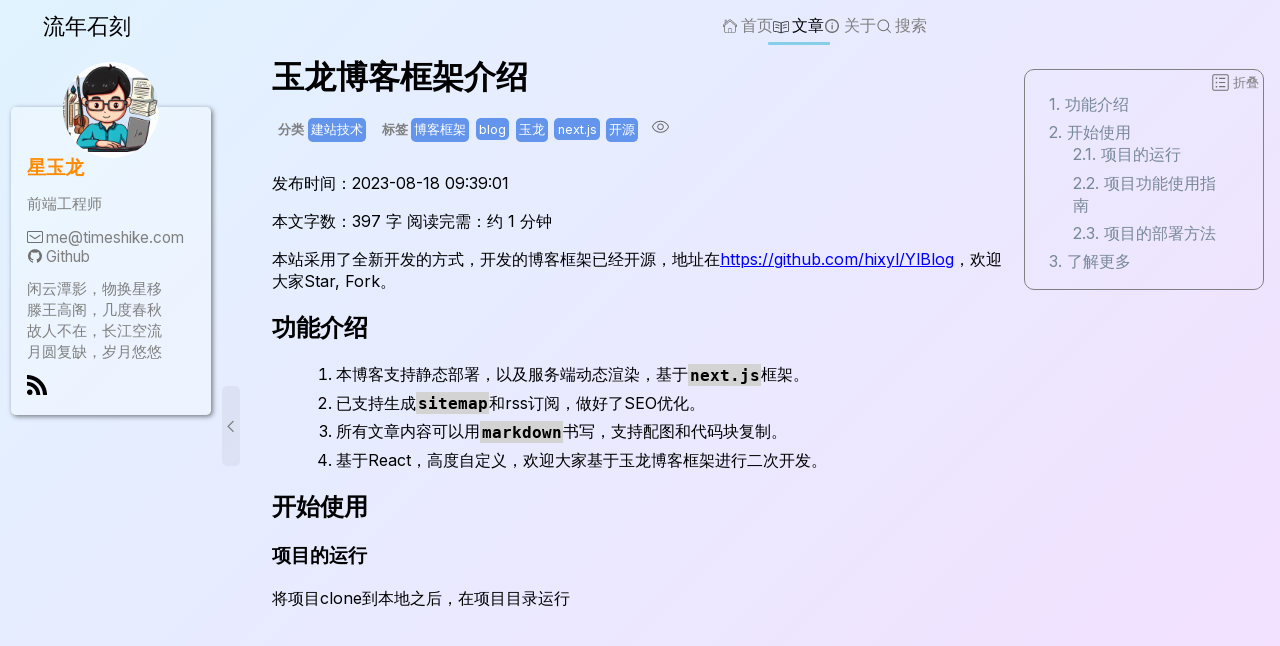

--- FILE ---
content_type: text/html; charset=utf-8
request_url: https://www.timeshike.com/article/%E7%8E%89%E9%BE%99%E5%8D%9A%E5%AE%A2%E6%A1%86%E6%9E%B6%E4%BB%8B%E7%BB%8D/
body_size: 6509
content:
<!DOCTYPE html><html lang="zh"><head><meta charSet="utf-8"/><meta name="viewport" content="width=device-width, initial-scale=1"/><link rel="preload" href="/_next/static/media/a34f9d1faa5f3315-s.p.woff2" as="font" crossorigin="" type="font/woff2"/><link rel="stylesheet" href="/_next/static/css/aae87c042353adfd.css" data-precedence="next"/><link rel="stylesheet" href="/_next/static/css/99f6a99e5e57ec87.css" data-precedence="next"/><link rel="stylesheet" href="/_next/static/css/d0df4e9d9cd28850.css" data-precedence="next"/><link rel="stylesheet" href="/_next/static/css/c033a265c4b6e7f8.css" data-precedence="next"/><link rel="stylesheet" href="/_next/static/css/81abeb1d965206f7.css" data-precedence="next"/><link rel="stylesheet" href="/_next/static/css/a46a6036119d7d12.css" data-precedence="next"/><link rel="stylesheet" href="/_next/static/css/51cbc18a5b192d8f.css" data-precedence="next"/><link rel="preload" as="script" fetchPriority="low" href="/_next/static/chunks/webpack-33ea8a143bfabde9.js"/><script src="/_next/static/chunks/fd9d1056-62aaf4b921c84028.js" async=""></script><script src="/_next/static/chunks/23-020bd7ae6b960732.js" async=""></script><script src="/_next/static/chunks/main-app-aeb5213bc864b27a.js" async=""></script><script src="/_next/static/chunks/app/layout-950680b5068c0831.js" async=""></script><script src="/_next/static/chunks/221e729c-e5a67d23aac7644c.js" async=""></script><script src="/_next/static/chunks/9316e0b3-81def07e0919db1c.js" async=""></script><script src="/_next/static/chunks/974-9ffea8f9ea4bfaa2.js" async=""></script><script src="/_next/static/chunks/536-12c341f043d96047.js" async=""></script><script src="/_next/static/chunks/665-f7c57b2084cbed6b.js" async=""></script><script src="/_next/static/chunks/app/article/%5Bid%5D/page-28a3798f9eb189fc.js" async=""></script><link rel="preload" href="https://www.googletagmanager.com/gtag/js?id=G-N3DJ3JTVT2" as="script"/><link rel="icon" href="/favicon.png?&lt;generated&gt;" type="image/&lt;generated&gt;" sizes="&lt;generated&gt;"/><title>玉龙博客框架介绍 - 流年石刻</title><meta name="next-size-adjust"/><script src="/_next/static/chunks/polyfills-78c92fac7aa8fdd8.js" noModule=""></script></head><body class="__className_36bd41"><div class="article_pageBody__Bryg4"><div class="header_header__us6ao"><div class="header_topHeader__xNJQ1"><a href="/"><div class="header_logo__IbzcJ">流年石刻</div></a><div class="menu_menuBox__ZCxZE"><a href="/"><p style="--icon-unSelected:url(/icons/home_gray.svg);--icon-selected:url(/icons/home_black.svg)" class="menu_navListItem__znGi9">首页</p></a><a href="/articles/all/1/"><p style="--icon-unSelected:url(/icons/article_gray.svg);--icon-selected:url(/icons/article_black.svg)" class="menu_navListItemSelected__JZBTq">文章</p></a><a href="/about/"><p style="--icon-unSelected:url(/icons/about_gray.svg);--icon-selected:url(/icons/about_black.svg)" class="menu_navListItem__znGi9">关于</p></a><a href="/search/"><p style="--icon-unSelected:url(/icons/search_gray.svg);--icon-selected:url(/icons/search_black.svg)" class="menu_navListItem__znGi9">搜索</p></a></div><div class="header_iconArea__Co05n"><img alt="menu" loading="lazy" width="30" height="30" decoding="async" data-nimg="1" class="header_menuIcon__7dQN0" style="color:transparent" src="/_next/static/media/menu.c309d6d5.svg"/></div></div><div class="mobileMenu_mobileMenu__Mz_1e mobileMenu_menuContainer__hndoP "><a href="/"><div style="--icon-unSelected:url(/icons/home_gray.svg);--icon-selected:url(/icons/home_black.svg)" class="mobileMenu_item__pY1st ">首页</div></a><a href="/articles/all/1/"><div style="--icon-unSelected:url(/icons/article_gray.svg);--icon-selected:url(/icons/article_black.svg)" class="mobileMenu_item__pY1st mobileMenu_itemSelected__d5YAL">文章</div></a><a href="/about/"><div style="--icon-unSelected:url(/icons/about_gray.svg);--icon-selected:url(/icons/about_black.svg)" class="mobileMenu_item__pY1st ">关于</div></a><a href="/search/"><div style="--icon-unSelected:url(/icons/search_gray.svg);--icon-selected:url(/icons/search_black.svg)" class="mobileMenu_item__pY1st ">搜索</div></a></div></div><div class="article_pageBodyMain___x_AF"><div class="sidebar_sidebar__6HDFv sidebar_open__ia_Zv"><div class="sidebar_sidebarInner__NiyBR"><div class="topImgBox_topImgBox__2OSEr"><img alt="" loading="lazy" width="1024" height="1024" decoding="async" data-nimg="1" class="topImgBox_topImg__6hmTH" style="color:transparent" src="/_next/static/media/author.2cacf696.jpg"/><div class="topImgBox_textArea__iSnnz"><div class="topImgBox_author__URTnh">星玉龙</div><div class="topImgBox_position__7qz_f">前端工程师</div><a class="topImgBox_email__skkTy" href="/cdn-cgi/l/email-protection#74191134001d1911071c1d1f115a171b19"><span class="__cf_email__" data-cfemail="cfa2aa8fbba6a2aabca7a6a4aae1aca0a2">[email&#160;protected]</span></a><a class="topImgBox_githubBtn__YYbAh" href="https://github.com/hixyl">Github</a><div class="topImgBox_content__lmDiZ">闲云潭影，物换星移<br/>滕王高阁，几度春秋<br/>故人不在，长江空流<br/>月圆复缺，岁月悠悠<br/></div><div class="topImgBox_bottomBtns__EIkFU"><a href="/atom.xml"><img alt="rss" loading="lazy" width="20" height="20" decoding="async" data-nimg="1" style="color:transparent" src="/_next/static/media/rss.d066fc0f.svg"/></a></div></div></div></div><div class="sidebar_btnArea__Wtf3d"><div class="sidebar_btnRect__RQ7s5"><img alt="rightArray" loading="lazy" width="200" height="200" decoding="async" data-nimg="1" class="sidebar_imgBtn__gmp3y" style="color:transparent" src="/_next/static/media/left_array.0dce0964.svg"/></div></div></div><div class="article_articleContainer__uRwUh scrollContent"><div class="article_articleBody__0coIY scrollContent"><h1 style="margin-bottom:0.1rem;margin-top:0.2rem">玉龙博客框架介绍</h1><div><div class="tags_tags__qM_Ja"><p class="tags_label__Rg6b2">分类</p><a href="/articles/建站技术/1/"><p class="tags_tag__HZYxk tags_tagLink__gnw9V">建站技术</p></a></div><div class="tags_tags__qM_Ja"><p class="tags_label__Rg6b2">标签</p><p class="tags_tag__HZYxk ">博客框架</p><p class="tags_tag__HZYxk ">blog</p><p class="tags_tag__HZYxk ">玉龙</p><p class="tags_tag__HZYxk ">next.js</p><p class="tags_tag__HZYxk ">开源</p></div><div class="walinePageView_walinePageview__C8Aml"><img alt="" loading="lazy" width="25" height="25" decoding="async" data-nimg="1" style="color:transparent" src="/_next/static/media/eye.7eadf26d.svg"/><span style="font-size:0.9rem;color:gray" class="waline-pageview-count"></span></div></div><article>
    <p class="time">发布时间：<time datetime="18 August, 2023">2023-08-18 09:39:01</time></p>
    <p class="words">本文字数：397 字       阅读完需：约 1 分钟</p>
    <p>本站采用了全新开发的方式，开发的博客框架已经开源，地址在<a href="https://github.com/hixyl/YlBlog">https://github.com/hixyl/YlBlog</a>，欢迎大家Star, Fork。</p>
<h2>功能介绍</h2>
<ol>
<li>本博客支持静态部署，以及服务端动态渲染，基于<code>next.js</code>框架。</li>
<li>已支持生成<code>sitemap</code>和rss订阅，做好了SEO优化。</li>
<li>所有文章内容可以用<code>markdown</code>书写，支持配图和代码块复制。</li>
<li>基于React，高度自定义，欢迎大家基于玉龙博客框架进行二次开发。</li>
</ol>
<h2>开始使用</h2>
<h3>项目的运行</h3>
<p>将项目clone到本地之后，在项目目录运行</p>
<pre><code class="language-bash">npm install
npm run dev
</code></pre>
<p>或</p>
<pre><code class="language-bash">yarn install
yarn dev
</code></pre>
<p>打开 <a href="http://localhost:3000">http://localhost:3000</a> 即可进行开发</p>
<h3>项目功能使用指南</h3>
<p>所有的页面位于<code>app/</code>下，<code>app/</code>下的目录即为路由。</p>
<p>将文章的md文件放在<code>articles/</code>目录下即可，模板已经放置在项目中。如果有图片，请放在<code>public/article/[文章文件名(不含扩展名)]</code>, 具体使用方法可以参考项目中的示例。</p>
<p>网站的侧边栏位于 <code>components/Sidebar/</code>下，可以自定义。</p>
<p>导航栏配置项在<code>config/</code>目录下，可以参考模板自定义导航栏的图标，导航栏图标可以下载下来放到<code>public/</code>目录下即可。</p>
<h3>项目的部署方法</h3>
<p>运行 <code>npm run build</code> 即可输出静态文件，如果使用github pages，将<code>out/</code>文件夹内容上传到项目中即可完成静态部署。</p>
<h2>了解更多</h2>
<p>了解更多关于Next.js的内容:</p>
<ul>
<li><a href="https://nextjs.org/docs">Next.js Documentation</a> - learn about Next.js features and API.</li>
<li><a href="https://nextjs.org/learn">Learn Next.js</a> - an interactive Next.js tutorial.</li>
</ul>
<p>You can check out <a href="https://github.com/vercel/next.js/">the Next.js GitHub repository</a> - your feedback and contributions are welcome!</p>

  </article><div class="Toastify"></div><div></div><div class="bottomBar_bottomBar__uHU1W"><div class="bottomBar_text__iz3cM">Powerd by<a href="https://github.com/hixyl/YlBlog" target="_blank"> YlBlog(玉龙博客)</a></div></div></div></div></div></div><script data-cfasync="false" src="/cdn-cgi/scripts/5c5dd728/cloudflare-static/email-decode.min.js"></script><script src="/_next/static/chunks/webpack-33ea8a143bfabde9.js" async=""></script><script>(self.__next_f=self.__next_f||[]).push([0]);self.__next_f.push([2,null])</script><script>self.__next_f.push([1,"1:HL[\"/_next/static/media/a34f9d1faa5f3315-s.p.woff2\",\"font\",{\"crossOrigin\":\"\",\"type\":\"font/woff2\"}]\n2:HL[\"/_next/static/css/aae87c042353adfd.css\",\"style\"]\n3:HL[\"/_next/static/css/99f6a99e5e57ec87.css\",\"style\"]\n4:HL[\"/_next/static/css/d0df4e9d9cd28850.css\",\"style\"]\n5:HL[\"/_next/static/css/c033a265c4b6e7f8.css\",\"style\"]\n6:HL[\"/_next/static/css/81abeb1d965206f7.css\",\"style\"]\n7:HL[\"/_next/static/css/a46a6036119d7d12.css\",\"style\"]\n8:HL[\"/_next/static/css/51cbc18a5b192d8f.css\",\"style\"]\n"])</script><script>self.__next_f.push([1,"9:I[5751,[],\"\"]\nc:I[9275,[],\"\"]\ne:I[1343,[],\"\"]\nf:I[4080,[\"185\",\"static/chunks/app/layout-950680b5068c0831.js\"],\"\"]\n10:I[4266,[\"185\",\"static/chunks/app/layout-950680b5068c0831.js\"],\"default\"]\n12:I[6130,[],\"\"]\nd:[\"id\",\"%E7%8E%89%E9%BE%99%E5%8D%9A%E5%AE%A2%E6%A1%86%E6%9E%B6%E4%BB%8B%E7%BB%8D\",\"d\"]\n13:[]\n"])</script><script>self.__next_f.push([1,"0:[[[\"$\",\"link\",\"0\",{\"rel\":\"stylesheet\",\"href\":\"/_next/static/css/aae87c042353adfd.css\",\"precedence\":\"next\",\"crossOrigin\":\"$undefined\"}]],[\"$\",\"$L9\",null,{\"buildId\":\"bbFeRMIduFcZud7BNs8NQ\",\"assetPrefix\":\"\",\"initialCanonicalUrl\":\"/article/%E7%8E%89%E9%BE%99%E5%8D%9A%E5%AE%A2%E6%A1%86%E6%9E%B6%E4%BB%8B%E7%BB%8D/\",\"initialTree\":[\"\",{\"children\":[\"article\",{\"children\":[[\"id\",\"%E7%8E%89%E9%BE%99%E5%8D%9A%E5%AE%A2%E6%A1%86%E6%9E%B6%E4%BB%8B%E7%BB%8D\",\"d\"],{\"children\":[\"__PAGE__?{\\\"id\\\":\\\"玉龙博客框架介绍\\\"}\",{}]}]}]},\"$undefined\",\"$undefined\",true],\"initialSeedData\":[\"\",{\"children\":[\"article\",{\"children\":[[\"id\",\"%E7%8E%89%E9%BE%99%E5%8D%9A%E5%AE%A2%E6%A1%86%E6%9E%B6%E4%BB%8B%E7%BB%8D\",\"d\"],{\"children\":[\"__PAGE__\",{},[[\"$La\",\"$Lb\"],null],null]},[\"$\",\"$Lc\",null,{\"parallelRouterKey\":\"children\",\"segmentPath\":[\"children\",\"article\",\"children\",\"$d\",\"children\"],\"error\":\"$undefined\",\"errorStyles\":\"$undefined\",\"errorScripts\":\"$undefined\",\"template\":[\"$\",\"$Le\",null,{}],\"templateStyles\":\"$undefined\",\"templateScripts\":\"$undefined\",\"notFound\":\"$undefined\",\"notFoundStyles\":\"$undefined\",\"styles\":[[\"$\",\"link\",\"0\",{\"rel\":\"stylesheet\",\"href\":\"/_next/static/css/99f6a99e5e57ec87.css\",\"precedence\":\"next\",\"crossOrigin\":\"$undefined\"}],[\"$\",\"link\",\"1\",{\"rel\":\"stylesheet\",\"href\":\"/_next/static/css/d0df4e9d9cd28850.css\",\"precedence\":\"next\",\"crossOrigin\":\"$undefined\"}],[\"$\",\"link\",\"2\",{\"rel\":\"stylesheet\",\"href\":\"/_next/static/css/c033a265c4b6e7f8.css\",\"precedence\":\"next\",\"crossOrigin\":\"$undefined\"}],[\"$\",\"link\",\"3\",{\"rel\":\"stylesheet\",\"href\":\"/_next/static/css/81abeb1d965206f7.css\",\"precedence\":\"next\",\"crossOrigin\":\"$undefined\"}],[\"$\",\"link\",\"4\",{\"rel\":\"stylesheet\",\"href\":\"/_next/static/css/a46a6036119d7d12.css\",\"precedence\":\"next\",\"crossOrigin\":\"$undefined\"}],[\"$\",\"link\",\"5\",{\"rel\":\"stylesheet\",\"href\":\"/_next/static/css/51cbc18a5b192d8f.css\",\"precedence\":\"next\",\"crossOrigin\":\"$undefined\"}]]}],null]},[\"$\",\"$Lc\",null,{\"parallelRouterKey\":\"children\",\"segmentPath\":[\"children\",\"article\",\"children\"],\"error\":\"$undefined\",\"errorStyles\":\"$undefined\",\"errorScripts\":\"$undefined\",\"template\":[\"$\",\"$Le\",null,{}],\"templateStyles\":\"$undefined\",\"templateScripts\":\"$undefined\",\"notFound\":\"$undefined\",\"notFoundStyles\":\"$undefined\",\"styles\":null}],null]},[[\"$\",\"html\",null,{\"lang\":\"zh\",\"children\":[[\"$\",\"link\",null,{\"rel\":\"icon\",\"href\":\"/favicon.png?\u003cgenerated\u003e\",\"type\":\"image/\u003cgenerated\u003e\",\"sizes\":\"\u003cgenerated\u003e\"}],[\"$\",\"$Lf\",null,{\"src\":\"https://www.googletagmanager.com/gtag/js?id=G-N3DJ3JTVT2\"}],[\"$\",\"$Lf\",null,{\"id\":\"google-analytics\",\"children\":\"\\n          window.dataLayer = window.dataLayer || [];\\n          function gtag(){dataLayer.push(arguments);}\\n          gtag('js', new Date());\\n        \\n          gtag('config', 'G-N3DJ3JTVT2');\\n        \"}],[\"$\",\"body\",null,{\"className\":\"__className_36bd41\",\"children\":[[\"$\",\"$Lc\",null,{\"parallelRouterKey\":\"children\",\"segmentPath\":[\"children\"],\"error\":\"$undefined\",\"errorStyles\":\"$undefined\",\"errorScripts\":\"$undefined\",\"template\":[\"$\",\"$Le\",null,{}],\"templateStyles\":\"$undefined\",\"templateScripts\":\"$undefined\",\"notFound\":[[\"$\",\"title\",null,{\"children\":\"404: This page could not be found.\"}],[\"$\",\"div\",null,{\"style\":{\"fontFamily\":\"system-ui,\\\"Segoe UI\\\",Roboto,Helvetica,Arial,sans-serif,\\\"Apple Color Emoji\\\",\\\"Segoe UI Emoji\\\"\",\"height\":\"100vh\",\"textAlign\":\"center\",\"display\":\"flex\",\"flexDirection\":\"column\",\"alignItems\":\"center\",\"justifyContent\":\"center\"},\"children\":[\"$\",\"div\",null,{\"children\":[[\"$\",\"style\",null,{\"dangerouslySetInnerHTML\":{\"__html\":\"body{color:#000;background:#fff;margin:0}.next-error-h1{border-right:1px solid rgba(0,0,0,.3)}@media (prefers-color-scheme:dark){body{color:#fff;background:#000}.next-error-h1{border-right:1px solid rgba(255,255,255,.3)}}\"}}],[\"$\",\"h1\",null,{\"className\":\"next-error-h1\",\"style\":{\"display\":\"inline-block\",\"margin\":\"0 20px 0 0\",\"padding\":\"0 23px 0 0\",\"fontSize\":24,\"fontWeight\":500,\"verticalAlign\":\"top\",\"lineHeight\":\"49px\"},\"children\":\"404\"}],[\"$\",\"div\",null,{\"style\":{\"display\":\"inline-block\"},\"children\":[\"$\",\"h2\",null,{\"style\":{\"fontSize\":14,\"fontWeight\":400,\"lineHeight\":\"49px\",\"margin\":0},\"children\":\"This page could not be found.\"}]}]]}]}]],\"notFoundStyles\":[],\"styles\":null}],[\"$\",\"$L10\",null,{}]]}]]}],null],null],\"couldBeIntercepted\":false,\"initialHead\":[null,\"$L11\"],\"globalErrorComponent\":\"$12\",\"missingSlots\":\"$W13\"}]]\n"])</script><script>self.__next_f.push([1,"14:I[2612,[\"577\",\"static/chunks/221e729c-e5a67d23aac7644c.js\",\"231\",\"static/chunks/9316e0b3-81def07e0919db1c.js\",\"974\",\"static/chunks/974-9ffea8f9ea4bfaa2.js\",\"536\",\"static/chunks/536-12c341f043d96047.js\",\"665\",\"static/chunks/665-f7c57b2084cbed6b.js\",\"241\",\"static/chunks/app/article/%5Bid%5D/page-28a3798f9eb189fc.js\"],\"default\"]\n15:I[4306,[\"577\",\"static/chunks/221e729c-e5a67d23aac7644c.js\",\"231\",\"static/chunks/9316e0b3-81def07e0919db1c.js\",\"974\",\"static/chunks/974-9ffea8f9ea4bfaa2.js\",\"536\",\"static/chunks/536-12c341f043d96047.js\",\"665\",\"static/chunks/665-f7c57b2084cbed6b.js\",\"241\",\"static/chunks/app/article/%5Bid%5D/page-28a3798f9eb189fc.js\"],\"default\"]\n16:I[231,[\"577\",\"static/chunks/221e729c-e5a67d23aac7644c.js\",\"231\",\"static/chunks/9316e0b3-81def07e0919db1c.js\",\"974\",\"static/chunks/974-9ffea8f9ea4bfaa2.js\",\"536\",\"static/chunks/536-12c341f043d96047.js\",\"665\",\"static/chunks/665-f7c57b2084cbed6b.js\",\"241\",\"static/chunks/app/article/%5Bid%5D/page-28a3798f9eb189fc.js\"],\"\"]\n17:I[4254,[\"577\",\"static/chunks/221e729c-e5a67d23aac7644c.js\",\"231\",\"static/chunks/9316e0b3-81def07e0919db1c.js\",\"974\",\"static/chunks/974-9ffea8f9ea4bfaa2.js\",\"536\",\"static/chunks/536-12c341f043d96047.js\",\"665\",\"static/chunks/665-f7c57b2084cbed6b.js\",\"241\",\"static/chunks/app/article/%5Bid%5D/page-28a3798f9eb189fc.js\"],\"default\"]\n19:I[3869,[\"577\",\"static/chunks/221e729c-e5a67d23aac7644c.js\",\"231\",\"static/chunks/9316e0b3-81def07e0919db1c.js\",\"974\",\"static/chunks/974-9ffea8f9ea4bfaa2.js\",\"536\",\"static/chunks/536-12c341f043d96047.js\",\"665\",\"static/chunks/665-f7c57b2084cbed6b.js\",\"241\",\"static/chunks/app/article/%5Bid%5D/page-28a3798f9eb189fc.js\"],\"default\"]\n1a:I[5339,[\"577\",\"static/chunks/221e729c-e5a67d23aac7644c.js\",\"231\",\"static/chunks/9316e0b3-81def07e0919db1c.js\",\"974\",\"static/chunks/974-9ffea8f9ea4bfaa2.js\",\"536\",\"static/chunks/536-12c341f043d96047.js\",\"665\",\"static/chunks/665-f7c57b2084cbed6b.js\",\"241\",\"static/chunks/app/article/%5Bid%5D/page-28a3798f9eb189fc.js\"],\"Waline\"]\n1b:I[8360,[\"577\",\"static/chunks/221e729c-e5a67d23aac7644c.js\",\"231\",\"st"])</script><script>self.__next_f.push([1,"atic/chunks/9316e0b3-81def07e0919db1c.js\",\"974\",\"static/chunks/974-9ffea8f9ea4bfaa2.js\",\"536\",\"static/chunks/536-12c341f043d96047.js\",\"665\",\"static/chunks/665-f7c57b2084cbed6b.js\",\"241\",\"static/chunks/app/article/%5Bid%5D/page-28a3798f9eb189fc.js\"],\"default\"]\n1c:I[4226,[\"577\",\"static/chunks/221e729c-e5a67d23aac7644c.js\",\"231\",\"static/chunks/9316e0b3-81def07e0919db1c.js\",\"974\",\"static/chunks/974-9ffea8f9ea4bfaa2.js\",\"536\",\"static/chunks/536-12c341f043d96047.js\",\"665\",\"static/chunks/665-f7c57b2084cbed6b.js\",\"241\",\"static/chunks/app/article/%5Bid%5D/page-28a3798f9eb189fc.js\"],\"default\"]\n18:T990,"])</script><script>self.__next_f.push([1,"\n    \u003cp class=\"time\"\u003e发布时间：\u003ctime datetime=\"18 August, 2023\"\u003e2023-08-18 09:39:01\u003c/time\u003e\u003c/p\u003e\n    \u003cp class=\"words\"\u003e本文字数：397 字       阅读完需：约 1 分钟\u003c/p\u003e\n    \u003cp\u003e本站采用了全新开发的方式，开发的博客框架已经开源，地址在\u003ca href=\"https://github.com/hixyl/YlBlog\"\u003ehttps://github.com/hixyl/YlBlog\u003c/a\u003e，欢迎大家Star, Fork。\u003c/p\u003e\n\u003ch2\u003e功能介绍\u003c/h2\u003e\n\u003col\u003e\n\u003cli\u003e本博客支持静态部署，以及服务端动态渲染，基于\u003ccode\u003enext.js\u003c/code\u003e框架。\u003c/li\u003e\n\u003cli\u003e已支持生成\u003ccode\u003esitemap\u003c/code\u003e和rss订阅，做好了SEO优化。\u003c/li\u003e\n\u003cli\u003e所有文章内容可以用\u003ccode\u003emarkdown\u003c/code\u003e书写，支持配图和代码块复制。\u003c/li\u003e\n\u003cli\u003e基于React，高度自定义，欢迎大家基于玉龙博客框架进行二次开发。\u003c/li\u003e\n\u003c/ol\u003e\n\u003ch2\u003e开始使用\u003c/h2\u003e\n\u003ch3\u003e项目的运行\u003c/h3\u003e\n\u003cp\u003e将项目clone到本地之后，在项目目录运行\u003c/p\u003e\n\u003cpre\u003e\u003ccode class=\"language-bash\"\u003enpm install\nnpm run dev\n\u003c/code\u003e\u003c/pre\u003e\n\u003cp\u003e或\u003c/p\u003e\n\u003cpre\u003e\u003ccode class=\"language-bash\"\u003eyarn install\nyarn dev\n\u003c/code\u003e\u003c/pre\u003e\n\u003cp\u003e打开 \u003ca href=\"http://localhost:3000\"\u003ehttp://localhost:3000\u003c/a\u003e 即可进行开发\u003c/p\u003e\n\u003ch3\u003e项目功能使用指南\u003c/h3\u003e\n\u003cp\u003e所有的页面位于\u003ccode\u003eapp/\u003c/code\u003e下，\u003ccode\u003eapp/\u003c/code\u003e下的目录即为路由。\u003c/p\u003e\n\u003cp\u003e将文章的md文件放在\u003ccode\u003earticles/\u003c/code\u003e目录下即可，模板已经放置在项目中。如果有图片，请放在\u003ccode\u003epublic/article/[文章文件名(不含扩展名)]\u003c/code\u003e, 具体使用方法可以参考项目中的示例。\u003c/p\u003e\n\u003cp\u003e网站的侧边栏位于 \u003ccode\u003ecomponents/Sidebar/\u003c/code\u003e下，可以自定义。\u003c/p\u003e\n\u003cp\u003e导航栏配置项在\u003ccode\u003econfig/\u003c/code\u003e目录下，可以参考模板自定义导航栏的图标，导航栏图标可以下载下来放到\u003ccode\u003epublic/\u003c/code\u003e目录下即可。\u003c/p\u003e\n\u003ch3\u003e项目的部署方法\u003c/h3\u003e\n\u003cp\u003e运行 \u003ccode\u003enpm run build\u003c/code\u003e 即可输出静态文件，如果使用github pages，将\u003ccode\u003eout/\u003c/code\u003e文件夹内容上传到项目中即可完成静态部署。\u003c/p\u003e\n\u003ch2\u003e了解更多\u003c/h2\u003e\n\u003cp\u003e了解更多关于Next.js的内容:\u003c/p\u003e\n\u003cul\u003e\n\u003cli\u003e\u003ca href=\"https://nextjs.org/docs\"\u003eNext.js Documentation\u003c/a\u003e - learn about Next.js features and API.\u003c/li\u003e\n\u003cli\u003e\u003ca href=\"https://nextjs.org/learn\"\u003eLearn Next.js\u003c/a\u003e - an interactive Next.js tutorial.\u003c/li\u003e\n\u003c/ul\u003e\n\u003cp\u003eYou can check out \u003ca href=\"https://github.com/vercel/next.js/\"\u003ethe Next.js GitHub repository\u003c/a\u003e - your feedback and contributions are welcome!\u003c/p\u003e\n\n  "])</script><script>self.__next_f.push([1,"b:[\"$\",\"div\",null,{\"className\":\"article_pageBody__Bryg4\",\"children\":[[\"$\",\"$L14\",null,{\"menuItemList\":[{\"id\":0,\"label\":\"首页\",\"href\":\"/\",\"icon\":\"/icons/home_gray.svg\",\"iconSelected\":\"/icons/home_black.svg\"},{\"id\":1,\"label\":\"文章\",\"href\":\"/articles/all/1\",\"icon\":\"/icons/article_gray.svg\",\"iconSelected\":\"/icons/article_black.svg\"},{\"id\":3,\"label\":\"关于\",\"href\":\"/about\",\"icon\":\"/icons/about_gray.svg\",\"iconSelected\":\"/icons/about_black.svg\"},{\"id\":4,\"label\":\"搜索\",\"href\":\"/search\",\"icon\":\"/icons/search_gray.svg\",\"iconSelected\":\"/icons/search_black.svg\"}],\"currentSelectedLabel\":\"文章\"}],[\"$\",\"div\",null,{\"className\":\"article_pageBodyMain___x_AF\",\"children\":[[\"$\",\"$L15\",null,{}],[\"$\",\"div\",null,{\"className\":\"article_articleContainer__uRwUh scrollContent\",\"children\":[[\"$\",\"div\",null,{\"className\":\"article_articleBody__0coIY scrollContent\",\"children\":[[\"$\",\"h1\",null,{\"style\":{\"marginBottom\":\"0.1rem\",\"marginTop\":\"0.2rem\"},\"children\":\"玉龙博客框架介绍\"}],[\"$\",\"div\",null,{\"children\":[[\"$\",\"div\",null,{\"className\":\"tags_tags__qM_Ja\",\"children\":[[\"$\",\"p\",null,{\"className\":\"tags_label__Rg6b2\",\"children\":\"分类\"}],[[\"$\",\"$L16\",\"0\",{\"href\":\"/articles/建站技术/1\",\"children\":[\"$\",\"p\",\"0\",{\"className\":\"tags_tag__HZYxk tags_tagLink__gnw9V\",\"children\":\"建站技术\"}]}]],false]}],[\"$\",\"div\",null,{\"className\":\"tags_tags__qM_Ja\",\"children\":[[\"$\",\"p\",null,{\"className\":\"tags_label__Rg6b2\",\"children\":\"标签\"}],\"$undefined\",[[\"$\",\"p\",\"0\",{\"className\":\"tags_tag__HZYxk \",\"children\":\"博客框架\"}],[\"$\",\"p\",\"1\",{\"className\":\"tags_tag__HZYxk \",\"children\":\"blog\"}],[\"$\",\"p\",\"2\",{\"className\":\"tags_tag__HZYxk \",\"children\":\"玉龙\"}],[\"$\",\"p\",\"3\",{\"className\":\"tags_tag__HZYxk \",\"children\":\"next.js\"}],[\"$\",\"p\",\"4\",{\"className\":\"tags_tag__HZYxk \",\"children\":\"开源\"}]]]}],[\"$\",\"$L17\",null,{\"path\":\"%E7%8E%89%E9%BE%99%E5%8D%9A%E5%AE%A2%E6%A1%86%E6%9E%B6%E4%BB%8B%E7%BB%8D\",\"serverURL\":\"https://remark.timeshike.com/\"}]]}],[\"$\",\"article\",null,{\"dangerouslySetInnerHTML\":{\"__html\":\"$18\"}}],[\"$\",\"$L19\",null,{}],[\"$\",\"$L1a\",null,{\"path\":\"%E7%8E%89%E9%BE%99%E5%8D%9A%E5%AE%A2%E6%A1%86%E6%9E%B6%E4%BB%8B%E7%BB%8D\",\"serverURL\":\"https://remark.timeshike.com/\",\"lang\":\"zh-CN\"}],[\"$\",\"div\",null,{\"className\":\"bottomBar_bottomBar__uHU1W\",\"children\":[\"$\",\"div\",null,{\"className\":\"bottomBar_text__iz3cM\",\"children\":[\"Powerd by\",[\"$\",\"a\",null,{\"href\":\"https://github.com/hixyl/YlBlog\",\"target\":\"_blank\",\"children\":\" YlBlog(玉龙博客)\"}]]}]}]]}],[\"$\",\"$L1b\",null,{}]]}]]}],[\"$\",\"$L1c\",null,{}]]}]\n"])</script><script>self.__next_f.push([1,"11:[[\"$\",\"meta\",\"0\",{\"name\":\"viewport\",\"content\":\"width=device-width, initial-scale=1\"}],[\"$\",\"meta\",\"1\",{\"charSet\":\"utf-8\"}],[\"$\",\"title\",\"2\",{\"children\":\"玉龙博客框架介绍 - 流年石刻\"}],[\"$\",\"meta\",\"3\",{\"name\":\"next-size-adjust\"}]]\na:null\n"])</script><script defer src="https://static.cloudflareinsights.com/beacon.min.js/vcd15cbe7772f49c399c6a5babf22c1241717689176015" integrity="sha512-ZpsOmlRQV6y907TI0dKBHq9Md29nnaEIPlkf84rnaERnq6zvWvPUqr2ft8M1aS28oN72PdrCzSjY4U6VaAw1EQ==" data-cf-beacon='{"version":"2024.11.0","token":"69cbfb98b8744640b6e6cbaf6b4d2bf1","r":1,"server_timing":{"name":{"cfCacheStatus":true,"cfEdge":true,"cfExtPri":true,"cfL4":true,"cfOrigin":true,"cfSpeedBrain":true},"location_startswith":null}}' crossorigin="anonymous"></script>
</body></html>

--- FILE ---
content_type: text/css; charset=utf-8
request_url: https://www.timeshike.com/_next/static/css/99f6a99e5e57ec87.css
body_size: -351
content:
.article_articleContainer__uRwUh{overflow:auto;height:79vh;width:100%;display:flex;flex-direction:row;justify-content:space-between}.article_articleBody__0coIY{padding-left:2rem;width:calc(100% - 2rem - 15rem)}@media (max-width:1073px){.article_articleBody__0coIY{padding-left:2rem;width:calc(100% - 2rem)}}@media (max-width:768px){.article_articleBody__0coIY{padding-left:2rem;padding-right:1rem;width:85%}}.article_pageBodyMain___x_AF{flex-direction:row;height:100vh;display:flex}.article_pageBody__Bryg4{display:flex;flex-direction:column;height:100vh;overflow:hidden;width:100%}.article_articleBody__0coIY img{max-width:100%}

--- FILE ---
content_type: text/css; charset=utf-8
request_url: https://www.timeshike.com/_next/static/css/d0df4e9d9cd28850.css
body_size: 1008
content:
.article_articleContainer__wPs2l{overflow:auto;height:79vh;width:100%;display:flex;flex-direction:row;justify-content:space-between}.article_articleBody__uY3Bo{padding-left:2rem;width:calc(100% - 2rem - 15rem)}@media (max-width:1073px){.article_articleBody__uY3Bo{padding-left:2rem;width:calc(100% - 2rem)}}@media (max-width:768px){.article_articleBody__uY3Bo{padding-left:2rem;padding-right:1rem;width:85%}}.article_pageBodyMain__e1s_c{flex-direction:row;height:100vh;display:flex}.article_pageBody__TOgUc{display:flex;flex-direction:column;height:100vh;overflow:hidden;width:100%}.article_articleBody__uY3Bo img{max-width:100%}.backTop_topIcon__IFUB3{position:fixed;right:3rem;bottom:3rem;cursor:pointer}.bottomBar_bottomBar__uHU1W{width:100%;margin-top:.7rem}.bottomBar_text__iz3cM{text-align:center;font-size:.8rem;color:gray}.bottomBar_text__iz3cM a{display:inline;color:orange;font-size:.85rem}.clock_clock__OtWd5{background:#f68657;width:calc(1.2rem + 35%);aspect-ratio:1/1;border-radius:50%;position:relative;margin-left:.3rem}.clock_clock__OtWd5:before{width:3%;height:12%;right:0;transform:rotate(10deg)}.clock_clock__OtWd5:after,.clock_clock__OtWd5:before{content:"";position:absolute;margin:auto;background:#70bd63;left:0;top:-10%;z-index:-1}.clock_clock__OtWd5:after{width:8%;height:16%;right:15%;transform:rotate(-40deg);border-radius:100% 30% 50% 0}.clock_middle1__lTnRD{background:#f46a30;z-index:1}.clock_middle1__lTnRD,.clock_middle__KgxYD{position:absolute;margin:auto;left:0;right:0;top:0;bottom:0;width:5%;height:5%;border-radius:50%}.clock_middle__KgxYD{background:#f36327}.clock_middle__KgxYD:before{width:80%;height:80%;box-shadow:-20vmin -10vmin 0 0 #f57c48,-10vmin -24vmin 0 0 #f57c48,4vmin 10vmin 0 0 #f57c48,-20vmin 14vmin 0 0 #f57c48,-30vmin 4vmin 0 0 #f57c48}.clock_middle__KgxYD:after,.clock_middle__KgxYD:before{content:"";position:absolute;background:#f57c48;border-radius:50%;left:400%;top:150%}.clock_middle__KgxYD:after{width:90%;height:90%;box-shadow:-26vmin -16vmin 0 0 #f57c48,6vmin -14vmin 0 0 #f57c48,-10vmin 8vmin 0 0 #f57c48,-4vmin 18vmin 0 0 #f57c48,12vmin -5vmin 0 0 #f57c48}.clock_hour__qkwJn,.clock_minute__fQ3_l,.clock_second__pu3dI{position:absolute;margin:auto;left:49%;bottom:50%;background:#ab3909;width:2%;height:40%;transform:rotate(0);transform-origin:50% 100%}.clock_minute__fQ3_l{transform:rotate(0);height:48%;background:#db490c}.clock_second__pu3dI{background:#f9a987;width:1%;left:49.5%;transform:rotate(0);height:48%}@media (min-width:768px){.category_container__R1y74{min-width:6rem;position:sticky;top:0}.category_box__Nk1ig{border:1px solid skyblue;border-radius:.6rem;max-height:-moz-max-content;max-height:max-content;padding:.4rem .6rem;max-height:78vh;overflow:auto}.category_item__4Abkz{display:block;width:100%;line-height:1.4;color:gray;position:relative}.category_itemSelected__xLu8X,.category_item__4Abkz:hover{color:#000;cursor:pointer;font-weight:500}}@media(max-width:768px){.category_item__4Abkz{margin:.4rem;display:inline-block;color:gray;position:relative}.category_itemSelected__xLu8X,.category_item__4Abkz:focus,.category_item__4Abkz:hover{color:#000;cursor:pointer}.category_itemSelected__xLu8X:after,.category_item__4Abkz:hover:after{content:"";position:absolute;top:120%;left:-10%;width:120%;height:3px;border-radius:10%;background-color:skyblue}.category_item__4Abkz:hover:after{animation-name:category_item-slide__PwfL8;animation-duration:.5s}@keyframes category_item-slide__PwfL8{0%{width:0}}}.sidebar_sidebar__6HDFv{width:1.1rem;min-width:1.1rem;overflow:hidden;transition:.3s ease-in-out;position:relative}.sidebar_sidebarInner__NiyBR{height:90vh;width:0;overflow:hidden}.sidebar_open__ia_Zv{width:15rem;min-width:15rem}.sidebar_open__ia_Zv .sidebar_sidebarInner__NiyBR{width:calc(15rem - 1.1rem);overflow:auto;border-radius:1rem}.sidebar_open__ia_Zv .sidebar_sidebarInner__NiyBR ::-webkit-scrollbar{display:none}.sidebar_toggleButton__bqgft{display:block;margin:50% auto auto;transform:translateY(-50%)}.sidebar_imgBtn__gmp3y{width:1.1rem;height:auto;position:relative;top:50%;transform:translateY(-50%)}.sidebar_btnArea__Wtf3d{position:absolute;right:0;width:1.1rem;height:100%;top:0}.sidebar_btnRect__RQ7s5{position:relative;top:50%;height:5rem;width:100%;background-color:rgba(0,0,0,.05);opacity:.9;border-radius:5px;cursor:pointer}.toc_toc__Xd9UF{width:2rem;min-width:2rem;position:sticky;top:1rem;overflow:hidden;height:1.6rem;transition:.3s ease-in-out}.toc_open__ltJw2{min-width:15rem;height:-moz-fit-content;height:fit-content;border:1px solid gray;margin:1rem;position:sticky;top:1rem;overflow:auto;max-height:90%;border-radius:10px}.toc_tocInner__pd5aG{margin-top:1.5rem;position:relative}.toc_tocTitle__noT9a{cursor:pointer;color:#789}.toc_tocTitle__noT9a:hover{font-weight:600}.toc_mainTitle__fiP_x{color:#ba55d3}.toc_button__CHFVf{position:absolute;right:0;top:0;display:flex;font-size:.8rem;line-height:1.6rem;color:gray;cursor:pointer}

--- FILE ---
content_type: text/css; charset=utf-8
request_url: https://www.timeshike.com/_next/static/css/81abeb1d965206f7.css
body_size: 230
content:
@media (min-width:740px){.menu_menuBox__ZCxZE{display:flex;justify-content:right;gap:2rem;padding:1.5rem;width:550px}}@media (max-width:740px){.menu_menuBox__ZCxZE{display:none}}.menu_navListItem__znGi9{color:gray;position:relative;text-align:center;display:inline-flex;align-items:center;min-width:2.2rem}.menu_navListItem__znGi9:before{content:"";background-image:var(--icon-unSelected);display:inline-block;background-size:contain;background-repeat:no-repeat;width:1rem;height:1rem;margin-right:.2rem}.menu_navListItem__znGi9:hover{color:#000;cursor:pointer}.menu_navListItemSelected__JZBTq{color:#000;position:relative;text-align:center;display:inline-flex;align-items:center;min-width:2.2rem}.menu_navListItemSelected__JZBTq:before,.menu_navListItem__znGi9:hover:before{content:"";background-image:var(--icon-selected);display:inline-block;background-size:contain;background-repeat:no-repeat;width:1rem;height:1rem;margin-right:.2rem}.menu_navListItemSelected__JZBTq:after,.menu_navListItem__znGi9:hover:after{content:"";position:absolute;top:120%;left:-10%;width:120%;height:3px;border-radius:10%;background-color:skyblue}.menu_navListItem__znGi9:hover:after{animation-name:menu_item-slide__kwJb0;animation-duration:.5s}@keyframes menu_item-slide__kwJb0{0%{width:0}}.header_header__us6ao{display:flex;flex-direction:column;width:100%}.header_topHeader__xNJQ1{padding:0 2rem;height:3.3rem}.header_iconArea__Co05n,.header_topHeader__xNJQ1{display:flex;justify-content:space-between;align-items:center;flex-direction:row}.header_iconArea__Co05n{gap:1rem}.header_logoLink__Z7sIJ{text-decoration:none;color:inherit}.header_logo__IbzcJ{font-size:1.4rem;font-weight:500;height:-moz-fit-content;height:fit-content;min-width:7rem;padding:.7rem}@media (min-width:740px){.header_iconArea__Co05n,.header_menuIcon__7dQN0{display:none}}.mobileMenu_mobileMenu__Mz_1e{width:100%;height:0;overflow:auto;transition:height .3s ease-in-out;position:relative}.mobileMenu_open__V54Ol{height:70vh;border-bottom:1px solid gray;border-radius:10px}.mobileMenu_menuContainer__hndoP{display:flex;flex-direction:column;justify-content:space-around}.mobileMenu_item__pY1st{text-align:center;color:gray;display:flex;align-items:center;justify-content:center}.mobileMenu_item__pY1st:before{content:"";background-image:var(--icon-unSelected);display:inline-block;background-size:contain;background-repeat:no-repeat;width:1rem;height:1rem;margin-right:.2rem}.mobileMenu_itemSelected__d5YAL,.mobileMenu_item__pY1st:hover{color:#000}.mobileMenu_itemSelected__d5YAL:before,.mobileMenu_item__pY1st:hover:before{content:"";background-image:var(--icon-selected);display:inline-block;background-size:contain;background-repeat:no-repeat;width:1rem;height:1rem;margin-right:.2rem}

--- FILE ---
content_type: text/css; charset=utf-8
request_url: https://www.timeshike.com/_next/static/css/a46a6036119d7d12.css
body_size: 156
content:
.topImgBox_topImgBox__2OSEr{width:90%;min-height:8rem;margin:3.4rem auto;position:relative;border-radius:.3rem;background-color:hsla(0,0%,100%,.3);box-shadow:.1rem .1rem .3rem rgba(0,0,0,.5)}.topImgBox_topImg__6hmTH{width:48%;aspect-ratio:1/1;height:auto;position:absolute;top:-2.8rem;left:50%;transform:translateX(-50%);border-radius:50%;transition:transform .5s ease-in-out}.topImgBox_topImg__6hmTH:hover{transform:translateX(-50%) rotate(1turn)}.topImgBox_textArea__iSnnz{width:100%;padding:3rem 1rem 1rem}.topImgBox_textArea__iSnnz .topImgBox_author__URTnh{font-size:1.2rem;font-weight:700;color:#ff8c00}.topImgBox_textArea__iSnnz .topImgBox_email__skkTy,.topImgBox_textArea__iSnnz .topImgBox_position__7qz_f{margin-top:.8rem;font-size:.96rem;color:gray}.topImgBox_email__skkTy{display:flex;align-items:center}.topImgBox_email__skkTy:before{content:"";display:inline-block;background-image:url(/email_gray.svg);background-size:contain;background-repeat:no-repeat;width:1rem;height:1rem;margin-right:.2rem}.topImgBox_textArea__iSnnz .topImgBox_email__skkTy:hover{cursor:pointer;color:#000}.topImgBox_email__skkTy:hover:before{background-image:url(/email_black.svg)}.topImgBox_textArea__iSnnz .topImgBox_content__lmDiZ{font-size:.96rem;color:gray;margin-top:.8rem}.topImgBox_githubBtn__YYbAh{display:flex;align-items:center;font-size:.96rem;color:gray}.topImgBox_githubBtn__YYbAh:before{content:"";display:inline-block;background-image:url(/github-gray.svg);background-size:contain;background-repeat:no-repeat;width:1rem;height:1rem;margin-right:.2rem}.topImgBox_githubBtn__YYbAh:hover{cursor:pointer;color:#000}.topImgBox_githubBtn__YYbAh:hover:before{background-image:url(/github-fill.svg)}.topImgBox_bottomBtns__EIkFU{margin-top:.8rem}.tags_tags__qM_Ja{flex-direction:row;display:inline-block;padding:.2rem .4rem}.tags_label__Rg6b2{font-weight:700;color:gray;text-align:center;line-height:1.48rem}.tags_label__Rg6b2,.tags_tag__HZYxk{font-size:.8rem;display:inline-block}.tags_tag__HZYxk{color:#fff;background-color:#6495ed;padding:.2rem;border-radius:.3rem;margin:.2rem}.tags_tagLink__gnw9V{cursor:pointer}

--- FILE ---
content_type: application/javascript; charset=utf-8
request_url: https://www.timeshike.com/_next/static/chunks/536-12c341f043d96047.js
body_size: 51074
content:
(self.webpackChunk_N_E=self.webpackChunk_N_E||[]).push([[536],{2969:function(e,t,n){"use strict";let r,i;n.d(t,{Bj:function(){return a},EB:function(){return s},Fl:function(){return eb},IU:function(){return em},Jd:function(){return m},OT:function(){return eu},PG:function(){return ed},SU:function(){return eR},Um:function(){return ec},WL:function(){return ez},X$:function(){return $},X3:function(){return eg},XI:function(){return eE},Xl:function(){return ev},dq:function(){return eC},iH:function(){return eS},j:function(){return E},lk:function(){return v},nZ:function(){return o},qj:function(){return es},qq:function(){return c},yT:function(){return ef}});var l=n(8589);class a{constructor(e=!1){this.detached=e,this._active=!0,this.effects=[],this.cleanups=[],this.parent=r,!e&&r&&(this.index=(r.scopes||(r.scopes=[])).push(this)-1)}get active(){return this._active}run(e){if(this._active){let t=r;try{return r=this,e()}finally{r=t}}}on(){r=this}off(){r=this.parent}stop(e){if(this._active){let t,n;for(t=0,n=this.effects.length;t<n;t++)this.effects[t].stop();for(t=0,n=this.cleanups.length;t<n;t++)this.cleanups[t]();if(this.scopes)for(t=0,n=this.scopes.length;t<n;t++)this.scopes[t].stop(!0);if(!this.detached&&this.parent&&!e){let e=this.parent.scopes.pop();e&&e!==this&&(this.parent.scopes[this.index]=e,e.index=this.index)}this.parent=void 0,this._active=!1}}}function o(){return r}function s(e){r&&r.cleanups.push(e)}class c{constructor(e,t,n,i){this.fn=e,this.trigger=t,this.scheduler=n,this.active=!0,this.deps=[],this._dirtyLevel=4,this._trackId=0,this._runnings=0,this._shouldSchedule=!1,this._depsLength=0,function(e,t=r){t&&t.active&&t.effects.push(e)}(this,i)}get dirty(){if(2===this._dirtyLevel||3===this._dirtyLevel){this._dirtyLevel=1,m();for(let e=0;e<this._depsLength;e++){let t=this.deps[e];if(t.computed&&(t.computed.value,this._dirtyLevel>=4))break}1===this._dirtyLevel&&(this._dirtyLevel=0),v()}return this._dirtyLevel>=4}set dirty(e){this._dirtyLevel=e?4:0}run(){if(this._dirtyLevel=0,!this.active)return this.fn();let e=h,t=i;try{return h=!0,i=this,this._runnings++,u(this),this.fn()}finally{p(this),this._runnings--,i=t,h=e}}stop(){this.active&&(u(this),p(this),this.onStop&&this.onStop(),this.active=!1)}}function u(e){e._trackId++,e._depsLength=0}function p(e){if(e.deps.length>e._depsLength){for(let t=e._depsLength;t<e.deps.length;t++)d(e.deps[t],e);e.deps.length=e._depsLength}}function d(e,t){let n=e.get(t);void 0!==n&&t._trackId!==n&&(e.delete(t),0===e.size&&e.cleanup())}let h=!0,f=0,g=[];function m(){g.push(h),h=!1}function v(){let e=g.pop();h=void 0===e||e}function y(){for(f--;!f&&w.length;)w.shift()()}function k(e,t,n){if(t.get(e)!==e._trackId){t.set(e,e._trackId);let n=e.deps[e._depsLength];n!==t?(n&&d(n,e),e.deps[e._depsLength++]=t):e._depsLength++}}let w=[];function b(e,t,n){for(let n of(f++,e.keys())){let r;n._dirtyLevel<t&&(null!=r?r:r=e.get(n)===n._trackId)&&(n._shouldSchedule||(n._shouldSchedule=0===n._dirtyLevel),n._dirtyLevel=t),n._shouldSchedule&&(null!=r?r:r=e.get(n)===n._trackId)&&(n.trigger(),(!n._runnings||n.allowRecurse)&&2!==n._dirtyLevel&&(n._shouldSchedule=!1,n.scheduler&&w.push(n.scheduler)))}y()}let _=(e,t)=>{let n=new Map;return n.cleanup=e,n.computed=t,n},x=new WeakMap,C=Symbol(""),S=Symbol("");function E(e,t,n){if(h&&i){let t=x.get(e);t||x.set(e,t=new Map);let r=t.get(n);r||t.set(n,r=_(()=>t.delete(n))),k(i,r,void 0)}}function $(e,t,n,r,i,a){let o=x.get(e);if(!o)return;let s=[];if("clear"===t)s=[...o.values()];else if("length"===n&&(0,l.kJ)(e)){let e=Number(r);o.forEach((t,n)=>{("length"===n||!(0,l.yk)(n)&&n>=e)&&s.push(t)})}else switch(void 0!==n&&s.push(o.get(n)),t){case"add":(0,l.kJ)(e)?(0,l.S0)(n)&&s.push(o.get("length")):(s.push(o.get(C)),(0,l._N)(e)&&s.push(o.get(S)));break;case"delete":!(0,l.kJ)(e)&&(s.push(o.get(C)),(0,l._N)(e)&&s.push(o.get(S)));break;case"set":(0,l._N)(e)&&s.push(o.get(C))}for(let e of(f++,s))e&&b(e,4,void 0);y()}let L=(0,l.fY)("__proto__,__v_isRef,__isVue"),R=new Set(Object.getOwnPropertyNames(Symbol).filter(e=>"arguments"!==e&&"caller"!==e).map(e=>Symbol[e]).filter(l.yk)),T=function(){let e={};return["includes","indexOf","lastIndexOf"].forEach(t=>{e[t]=function(...e){let n=em(this);for(let e=0,t=this.length;e<t;e++)E(n,"get",e+"");let r=n[t](...e);return -1===r||!1===r?n[t](...e.map(em)):r}}),["push","pop","shift","unshift","splice"].forEach(t=>{e[t]=function(...e){m(),f++;let n=em(this)[t].apply(this,e);return y(),v(),n}}),e}();function z(e){(0,l.yk)(e)||(e=String(e));let t=em(this);return E(t,"has",e),t.hasOwnProperty(e)}class I{constructor(e=!1,t=!1){this._isReadonly=e,this._isShallow=t}get(e,t,n){let r=this._isReadonly,i=this._isShallow;if("__v_isReactive"===t)return!r;if("__v_isReadonly"===t)return r;if("__v_isShallow"===t)return i;if("__v_raw"===t)return n===(r?i?eo:ea:i?el:ei).get(e)||Object.getPrototypeOf(e)===Object.getPrototypeOf(n)?e:void 0;let a=(0,l.kJ)(e);if(!r){if(a&&(0,l.RI)(T,t))return Reflect.get(T,t,n);if("hasOwnProperty"===t)return z}let o=Reflect.get(e,t,n);return((0,l.yk)(t)?R.has(t):L(t))?o:(r||E(e,"get",t),i)?o:eC(o)?a&&(0,l.S0)(t)?o:o.value:(0,l.Kn)(o)?r?eu(o):es(o):o}}class A extends I{constructor(e=!1){super(!1,e)}set(e,t,n,r){let i=e[t];if(!this._isShallow){let t=eh(i);if(ef(n)||eh(n)||(i=em(i),n=em(n)),!(0,l.kJ)(e)&&eC(i)&&!eC(n))return!t&&(i.value=n,!0)}let a=(0,l.kJ)(e)&&(0,l.S0)(t)?Number(t)<e.length:(0,l.RI)(e,t),o=Reflect.set(e,t,n,r);return e===em(r)&&(a?(0,l.aU)(n,i)&&$(e,"set",t,n,i):$(e,"add",t,n)),o}deleteProperty(e,t){let n=(0,l.RI)(e,t),r=e[t],i=Reflect.deleteProperty(e,t);return i&&n&&$(e,"delete",t,void 0,r),i}has(e,t){let n=Reflect.has(e,t);return(0,l.yk)(t)&&R.has(t)||E(e,"has",t),n}ownKeys(e){return E(e,"iterate",(0,l.kJ)(e)?"length":C),Reflect.ownKeys(e)}}class U extends I{constructor(e=!1){super(!0,e)}set(e,t){return!0}deleteProperty(e,t){return!0}}let D=new A,j=new U,O=new A(!0),M=e=>e,N=e=>Reflect.getPrototypeOf(e);function H(e,t,n=!1,r=!1){let i=em(e=e.__v_raw),a=em(t);n||((0,l.aU)(t,a)&&E(i,"get",t),E(i,"get",a));let{has:o}=N(i),s=r?M:n?ek:ey;return o.call(i,t)?s(e.get(t)):o.call(i,a)?s(e.get(a)):void(e!==i&&e.get(t))}function P(e,t=!1){let n=this.__v_raw,r=em(n),i=em(e);return t||((0,l.aU)(e,i)&&E(r,"has",e),E(r,"has",i)),e===i?n.has(e):n.has(e)||n.has(i)}function q(e,t=!1){return e=e.__v_raw,t||E(em(e),"iterate",C),Reflect.get(e,"size",e)}function B(e,t=!1){t||ef(e)||eh(e)||(e=em(e));let n=em(this);return N(n).has.call(n,e)||(n.add(e),$(n,"add",e,e)),this}function F(e,t,n=!1){n||ef(t)||eh(t)||(t=em(t));let r=em(this),{has:i,get:a}=N(r),o=i.call(r,e);o||(e=em(e),o=i.call(r,e));let s=a.call(r,e);return r.set(e,t),o?(0,l.aU)(t,s)&&$(r,"set",e,t,s):$(r,"add",e,t),this}function V(e){let t=em(this),{has:n,get:r}=N(t),i=n.call(t,e);i||(e=em(e),i=n.call(t,e));let l=r?r.call(t,e):void 0,a=t.delete(e);return i&&$(t,"delete",e,void 0,l),a}function W(){let e=em(this),t=0!==e.size,n=e.clear();return t&&$(e,"clear",void 0,void 0,void 0),n}function Z(e,t){return function(n,r){let i=this,l=i.__v_raw,a=em(l),o=t?M:e?ek:ey;return e||E(a,"iterate",C),l.forEach((e,t)=>n.call(r,o(e),o(t),i))}}function Y(e,t,n){return function(...r){let i=this.__v_raw,a=em(i),o=(0,l._N)(a),s="entries"===e||e===Symbol.iterator&&o,c=i[e](...r),u=n?M:t?ek:ey;return t||E(a,"iterate","keys"===e&&o?S:C),{next(){let{value:e,done:t}=c.next();return t?{value:e,done:t}:{value:s?[u(e[0]),u(e[1])]:u(e),done:t}},[Symbol.iterator](){return this}}}}function K(e){return function(...t){return"delete"!==e&&("clear"===e?void 0:this)}}let[G,J,Q,X]=function(){let e={get(e){return H(this,e)},get size(){return q(this)},has:P,add:B,set:F,delete:V,clear:W,forEach:Z(!1,!1)},t={get(e){return H(this,e,!1,!0)},get size(){return q(this)},has:P,add(e){return B.call(this,e,!0)},set(e,t){return F.call(this,e,t,!0)},delete:V,clear:W,forEach:Z(!1,!0)},n={get(e){return H(this,e,!0)},get size(){return q(this,!0)},has(e){return P.call(this,e,!0)},add:K("add"),set:K("set"),delete:K("delete"),clear:K("clear"),forEach:Z(!0,!1)},r={get(e){return H(this,e,!0,!0)},get size(){return q(this,!0)},has(e){return P.call(this,e,!0)},add:K("add"),set:K("set"),delete:K("delete"),clear:K("clear"),forEach:Z(!0,!0)};return["keys","values","entries",Symbol.iterator].forEach(i=>{e[i]=Y(i,!1,!1),n[i]=Y(i,!0,!1),t[i]=Y(i,!1,!0),r[i]=Y(i,!0,!0)}),[e,n,t,r]}();function ee(e,t){let n=t?e?X:Q:e?J:G;return(t,r,i)=>"__v_isReactive"===r?!e:"__v_isReadonly"===r?e:"__v_raw"===r?t:Reflect.get((0,l.RI)(n,r)&&r in t?n:t,r,i)}let et={get:ee(!1,!1)},en={get:ee(!1,!0)},er={get:ee(!0,!1)},ei=new WeakMap,el=new WeakMap,ea=new WeakMap,eo=new WeakMap;function es(e){return eh(e)?e:ep(e,!1,D,et,ei)}function ec(e){return ep(e,!1,O,en,el)}function eu(e){return ep(e,!0,j,er,ea)}function ep(e,t,n,r,i){if(!(0,l.Kn)(e)||e.__v_raw&&!(t&&e.__v_isReactive))return e;let a=i.get(e);if(a)return a;let o=e.__v_skip||!Object.isExtensible(e)?0:function(e){switch(e){case"Object":case"Array":return 1;case"Map":case"Set":case"WeakMap":case"WeakSet":return 2;default:return 0}}((0,l.W7)(e));if(0===o)return e;let s=new Proxy(e,2===o?r:n);return i.set(e,s),s}function ed(e){return eh(e)?ed(e.__v_raw):!!(e&&e.__v_isReactive)}function eh(e){return!!(e&&e.__v_isReadonly)}function ef(e){return!!(e&&e.__v_isShallow)}function eg(e){return!!e&&!!e.__v_raw}function em(e){let t=e&&e.__v_raw;return t?em(t):e}function ev(e){return Object.isExtensible(e)&&(0,l.Nj)(e,"__v_skip",!0),e}let ey=e=>(0,l.Kn)(e)?es(e):e,ek=e=>(0,l.Kn)(e)?eu(e):e;class ew{constructor(e,t,n,r){this.getter=e,this._setter=t,this.dep=void 0,this.__v_isRef=!0,this.__v_isReadonly=!1,this.effect=new c(()=>e(this._value),()=>ex(this,2===this.effect._dirtyLevel?2:3)),this.effect.computed=this,this.effect.active=this._cacheable=!r,this.__v_isReadonly=n}get value(){let e=em(this);return(!e._cacheable||e.effect.dirty)&&(0,l.aU)(e._value,e._value=e.effect.run())&&ex(e,4),e_(e),e.effect._dirtyLevel>=2&&ex(e,2),e._value}set value(e){this._setter(e)}get _dirty(){return this.effect.dirty}set _dirty(e){this.effect.dirty=e}}function eb(e,t,n=!1){let r,i;let a=(0,l.mf)(e);return a?(r=e,i=l.dG):(r=e.get,i=e.set),new ew(r,i,a||!i,n)}function e_(e){var t;h&&i&&(e=em(e),k(i,null!=(t=e.dep)?t:e.dep=_(()=>e.dep=void 0,e instanceof ew?e:void 0),void 0))}function ex(e,t=4,n,r){let i=(e=em(e)).dep;i&&b(i,t,void 0)}function eC(e){return!!(e&&!0===e.__v_isRef)}function eS(e){return e$(e,!1)}function eE(e){return e$(e,!0)}function e$(e,t){return eC(e)?e:new eL(e,t)}class eL{constructor(e,t){this.__v_isShallow=t,this.dep=void 0,this.__v_isRef=!0,this._rawValue=t?e:em(e),this._value=t?e:ey(e)}get value(){return e_(this),this._value}set value(e){let t=this.__v_isShallow||ef(e)||eh(e);if(e=t?e:em(e),(0,l.aU)(e,this._rawValue)){let n=this._rawValue;this._rawValue=e,this._value=t?e:ey(e),ex(this,4,e,n)}}}function eR(e){return eC(e)?e.value:e}let eT={get:(e,t,n)=>eR(Reflect.get(e,t,n)),set:(e,t,n,r)=>{let i=e[t];return eC(i)&&!eC(n)?(i.value=n,!0):Reflect.set(e,t,n,r)}};function ez(e){return ed(e)?e:new Proxy(e,eT)}},8589:function(e,t,n){"use strict";let r;/**
* @vue/shared v3.4.38
* (c) 2018-present Yuxi (Evan) You and Vue contributors
* @license MIT
**//*! #__NO_SIDE_EFFECTS__ */function i(e,t){let n=new Set(e.split(","));return t?e=>n.has(e.toLowerCase()):e=>n.has(e)}n.d(t,{C_:function(){return function e(t){let n="";if(b(t))n=t;else if(g(t))for(let r=0;r<t.length;r++){let i=e(t[r]);i&&(n+=i+" ")}else if(x(t))for(let e in t)t[e]&&(n+=e+" ");return n.trim()}},DM:function(){return v},E9:function(){return B},F7:function(){return c},Gg:function(){return T},HD:function(){return b},He:function(){return q},Kj:function(){return k},Kn:function(){return x},NO:function(){return s},Nj:function(){return H},Od:function(){return d},PO:function(){return L},Pq:function(){return Y},RI:function(){return f},S0:function(){return R},W7:function(){return $},WV:function(){return G},Z6:function(){return a},_A:function(){return A},_N:function(){return m},aU:function(){return M},dG:function(){return o},fY:function(){return i},h5:function(){return P},hR:function(){return O},hq:function(){return J},ir:function(){return N},j5:function(){return function e(t){if(g(t)){let n={};for(let r=0;r<t.length;r++){let i=t[r],l=b(i)?function(e){let t={};return e.replace(Z,"").split(V).forEach(e=>{if(e){let n=e.split(W);n.length>1&&(t[n[0].trim()]=n[1].trim())}}),t}(i):e(i);if(l)for(let e in l)n[e]=l[e]}return n}if(b(t)||x(t))return t}},kC:function(){return j},kJ:function(){return g},kT:function(){return l},l7:function(){return p},mf:function(){return w},rs:function(){return D},tI:function(){return C},tR:function(){return u},yA:function(){return K},yk:function(){return _},yl:function(){return F},zw:function(){return X}});let l={},a=[],o=()=>{},s=()=>!1,c=e=>111===e.charCodeAt(0)&&110===e.charCodeAt(1)&&(e.charCodeAt(2)>122||97>e.charCodeAt(2)),u=e=>e.startsWith("onUpdate:"),p=Object.assign,d=(e,t)=>{let n=e.indexOf(t);n>-1&&e.splice(n,1)},h=Object.prototype.hasOwnProperty,f=(e,t)=>h.call(e,t),g=Array.isArray,m=e=>"[object Map]"===E(e),v=e=>"[object Set]"===E(e),y=e=>"[object Date]"===E(e),k=e=>"[object RegExp]"===E(e),w=e=>"function"==typeof e,b=e=>"string"==typeof e,_=e=>"symbol"==typeof e,x=e=>null!==e&&"object"==typeof e,C=e=>(x(e)||w(e))&&w(e.then)&&w(e.catch),S=Object.prototype.toString,E=e=>S.call(e),$=e=>E(e).slice(8,-1),L=e=>"[object Object]"===E(e),R=e=>b(e)&&"NaN"!==e&&"-"!==e[0]&&""+parseInt(e,10)===e,T=i(",key,ref,ref_for,ref_key,onVnodeBeforeMount,onVnodeMounted,onVnodeBeforeUpdate,onVnodeUpdated,onVnodeBeforeUnmount,onVnodeUnmounted"),z=e=>{let t=Object.create(null);return n=>t[n]||(t[n]=e(n))},I=/-(\w)/g,A=z(e=>e.replace(I,(e,t)=>t?t.toUpperCase():"")),U=/\B([A-Z])/g,D=z(e=>e.replace(U,"-$1").toLowerCase()),j=z(e=>e.charAt(0).toUpperCase()+e.slice(1)),O=z(e=>e?`on${j(e)}`:""),M=(e,t)=>!Object.is(e,t),N=(e,...t)=>{for(let n=0;n<e.length;n++)e[n](...t)},H=(e,t,n,r=!1)=>{Object.defineProperty(e,t,{configurable:!0,enumerable:!1,writable:r,value:n})},P=e=>{let t=parseFloat(e);return isNaN(t)?e:t},q=e=>{let t=b(e)?Number(e):NaN;return isNaN(t)?e:t},B=()=>r||(r="undefined"!=typeof globalThis?globalThis:"undefined"!=typeof self?self:"undefined"!=typeof window?window:void 0!==n.g?n.g:{}),F=i("Infinity,undefined,NaN,isFinite,isNaN,parseFloat,parseInt,decodeURI,decodeURIComponent,encodeURI,encodeURIComponent,Math,Number,Date,Array,Object,Boolean,String,RegExp,Map,Set,JSON,Intl,BigInt,console,Error"),V=/;(?![^(]*\))/g,W=/:([^]+)/,Z=/\/\*[^]*?\*\//g,Y=i("itemscope,allowfullscreen,formnovalidate,ismap,nomodule,novalidate,readonly");function K(e){return!!e||""===e}function G(e,t){if(e===t)return!0;let n=y(e),r=y(t);if(n||r)return!!n&&!!r&&e.getTime()===t.getTime();if(n=_(e),r=_(t),n||r)return e===t;if(n=g(e),r=g(t),n||r)return!!n&&!!r&&function(e,t){if(e.length!==t.length)return!1;let n=!0;for(let r=0;n&&r<e.length;r++)n=G(e[r],t[r]);return n}(e,t);if(n=x(e),r=x(t),n||r){if(!n||!r||Object.keys(e).length!==Object.keys(t).length)return!1;for(let n in e){let r=e.hasOwnProperty(n),i=t.hasOwnProperty(n);if(r&&!i||!r&&i||!G(e[n],t[n]))return!1}}return String(e)===String(t)}function J(e,t){return e.findIndex(e=>G(e,t))}let Q=e=>!!(e&&!0===e.__v_isRef),X=e=>b(e)?e:null==e?"":g(e)||x(e)&&(e.toString===S||!w(e.toString))?Q(e)?X(e.value):JSON.stringify(e,ee,2):String(e),ee=(e,t)=>Q(t)?ee(e,t.value):m(t)?{[`Map(${t.size})`]:[...t.entries()].reduce((e,[t,n],r)=>(e[et(t,r)+" =>"]=n,e),{})}:v(t)?{[`Set(${t.size})`]:[...t.values()].map(e=>et(e))}:_(t)?et(t):!x(t)||g(t)||L(t)?t:String(t),et=(e,t="")=>{var n;return _(e)?`Symbol(${null!=(n=e.description)?n:t})`:e}},4193:function(){},6583:function(e,t,n){"use strict";n.d(t,{yR:function(){return m},C5:function(){return o},Kn:function(){return c},ZT:function(){return u},_I:function(){return y},Tn:function(){return a},u7:function(){return k},IY:function(){return l},sP:function(){return w},DI:function(){return v},Zv:function(){return b}});var r=n(2969),i=n(1598);function l(e){return!!(0,r.nZ)()&&((0,r.EB)(e),!0)}function a(e){return"function"==typeof e?e():(0,r.SU)(e)}let o="undefined"!=typeof window&&"undefined"!=typeof document;"undefined"!=typeof WorkerGlobalScope&&WorkerGlobalScope;let s=Object.prototype.toString,c=e=>"[object Object]"===s.call(e),u=()=>{};function p(e,t){return function(...n){return new Promise((r,i)=>{Promise.resolve(e(()=>t.apply(this,n),{fn:t,thisArg:this,args:n})).then(r).catch(i)})}}let d=e=>e();function h(e){let t=Object.create(null);return n=>t[n]||(t[n]=e(n))}let f=/\B([A-Z])/g;h(e=>e.replace(f,"-$1").toLowerCase());let g=/-(\w)/g;function m(e){return e}function v(e,t=200,n={}){return p(function(e,t={}){let n,r;let i=u,l=e=>{clearTimeout(e),i(),i=u};return o=>{let s=a(e),c=a(t.maxWait);return(n&&l(n),s<=0||void 0!==c&&c<=0)?(r&&(l(r),r=null),Promise.resolve(o())):new Promise((e,a)=>{i=t.rejectOnCancel?a:e,c&&!r&&(r=setTimeout(()=>{n&&l(n),r=null,e(o())},c)),n=setTimeout(()=>{r&&l(r),r=null,e(o())},s)})}}(t,n),e)}function y(e,t,n={}){let{eventFilter:l,...a}=n,{eventFilter:o,pause:s,resume:c,isActive:u}=function(e=d){let t=(0,r.iH)(!0);return{isActive:(0,r.OT)(t),pause:function(){t.value=!1},resume:function(){t.value=!0},eventFilter:(...n)=>{t.value&&e(...n)}}}(l);return{stop:function(e,t,n={}){let{eventFilter:r=d,...l}=n;return(0,i.YP)(e,p(r,t),l)}(e,t,{...a,eventFilter:o}),pause:s,resume:c,isActive:u}}function k(e,t=!0,n){(0,i.FN)()?(0,i.bv)(e,n):t?e():(0,i.Y3)(e)}function w(e,t){(t||(0,i.FN)())&&(0,i.Ah)(e,t)}function b(e,t=1e3,n={}){let{immediate:s=!0,immediateCallback:c=!1}=n,u=null,p=(0,r.iH)(!1);function d(){u&&(clearInterval(u),u=null)}function h(){p.value=!1,d()}function f(){let n=a(t);n<=0||(p.value=!0,c&&e(),d(),u=setInterval(e,n))}return s&&o&&f(),((0,r.dq)(t)||"function"==typeof t)&&l((0,i.YP)(t,()=>{p.value&&o&&f()})),l(h),{isActive:p,pause:h,resume:f}}h(e=>e.replace(g,(e,t)=>t?t.toUpperCase():""))},2122:function(e,t,n){"use strict";let r;n.d(t,{S1:function(){return rq},BG:function(){return rP}});var i,l,a=n(1598),o=n(2969),s=n(8589);let c="undefined"!=typeof document?document:null,u=c&&c.createElement("template"),p="transition",d="animation",h=Symbol("_vtc"),f=(e,{slots:t})=>(0,a.h)(a.P$,k(e),t);f.displayName="Transition";let g={name:String,type:String,css:{type:Boolean,default:!0},duration:[String,Number,Object],enterFromClass:String,enterActiveClass:String,enterToClass:String,appearFromClass:String,appearActiveClass:String,appearToClass:String,leaveFromClass:String,leaveActiveClass:String,leaveToClass:String},m=f.props=(0,s.l7)({},a.nJ,g),v=(e,t=[])=>{(0,s.kJ)(e)?e.forEach(e=>e(...t)):e&&e(...t)},y=e=>!!e&&((0,s.kJ)(e)?e.some(e=>e.length>1):e.length>1);function k(e){let t={};for(let n in e)n in g||(t[n]=e[n]);if(!1===e.css)return t;let{name:n="v",type:r,duration:i,enterFromClass:l=`${n}-enter-from`,enterActiveClass:a=`${n}-enter-active`,enterToClass:o=`${n}-enter-to`,appearFromClass:c=l,appearActiveClass:u=a,appearToClass:p=o,leaveFromClass:d=`${n}-leave-from`,leaveActiveClass:h=`${n}-leave-active`,leaveToClass:f=`${n}-leave-to`}=e,m=function(e){if(null==e)return null;if((0,s.Kn)(e))return[w(e.enter),w(e.leave)];{let t=w(e);return[t,t]}}(i),k=m&&m[0],C=m&&m[1],{onBeforeEnter:E,onEnter:$,onEnterCancelled:L,onLeave:T,onLeaveCancelled:z,onBeforeAppear:I=E,onAppear:A=$,onAppearCancelled:U=L}=t,D=(e,t,n)=>{_(e,t?p:o),_(e,t?u:a),n&&n()},j=(e,t)=>{e._isLeaving=!1,_(e,d),_(e,f),_(e,h),t&&t()},O=e=>(t,n)=>{let i=e?A:$,a=()=>D(t,e,n);v(i,[t,a]),x(()=>{_(t,e?c:l),b(t,e?p:o),y(i)||S(t,r,k,a)})};return(0,s.l7)(t,{onBeforeEnter(e){v(E,[e]),b(e,l),b(e,a)},onBeforeAppear(e){v(I,[e]),b(e,c),b(e,u)},onEnter:O(!1),onAppear:O(!0),onLeave(e,t){e._isLeaving=!0;let n=()=>j(e,t);b(e,d),b(e,h),R(),x(()=>{e._isLeaving&&(_(e,d),b(e,f),y(T)||S(e,r,C,n))}),v(T,[e,n])},onEnterCancelled(e){D(e,!1),v(L,[e])},onAppearCancelled(e){D(e,!0),v(U,[e])},onLeaveCancelled(e){j(e),v(z,[e])}})}function w(e){return(0,s.He)(e)}function b(e,t){t.split(/\s+/).forEach(t=>t&&e.classList.add(t)),(e[h]||(e[h]=new Set)).add(t)}function _(e,t){t.split(/\s+/).forEach(t=>t&&e.classList.remove(t));let n=e[h];n&&(n.delete(t),n.size||(e[h]=void 0))}function x(e){requestAnimationFrame(()=>{requestAnimationFrame(e)})}let C=0;function S(e,t,n,r){let i=e._endId=++C,l=()=>{i===e._endId&&r()};if(n)return setTimeout(l,n);let{type:a,timeout:o,propCount:s}=E(e,t);if(!a)return r();let c=a+"end",u=0,p=()=>{e.removeEventListener(c,d),l()},d=t=>{t.target===e&&++u>=s&&p()};setTimeout(()=>{u<s&&p()},o+1),e.addEventListener(c,d)}function E(e,t){let n=window.getComputedStyle(e),r=e=>(n[e]||"").split(", "),i=r(`${p}Delay`),l=r(`${p}Duration`),a=$(i,l),o=r(`${d}Delay`),s=r(`${d}Duration`),c=$(o,s),u=null,h=0,f=0;t===p?a>0&&(u=p,h=a,f=l.length):t===d?c>0&&(u=d,h=c,f=s.length):f=(u=(h=Math.max(a,c))>0?a>c?p:d:null)?u===p?l.length:s.length:0;let g=u===p&&/\b(transform|all)(,|$)/.test(r(`${p}Property`).toString());return{type:u,timeout:h,propCount:f,hasTransform:g}}function $(e,t){for(;e.length<t.length;)e=e.concat(e);return Math.max(...t.map((t,n)=>L(t)+L(e[n])))}function L(e){return"auto"===e?0:1e3*Number(e.slice(0,-1).replace(",","."))}function R(){return document.body.offsetHeight}let T=Symbol("_vod"),z=Symbol("_vsh"),I={beforeMount(e,{value:t},{transition:n}){e[T]="none"===e.style.display?"":e.style.display,n&&t?n.beforeEnter(e):A(e,t)},mounted(e,{value:t},{transition:n}){n&&t&&n.enter(e)},updated(e,{value:t,oldValue:n},{transition:r}){!t!=!n&&(r?t?(r.beforeEnter(e),A(e,!0),r.enter(e)):r.leave(e,()=>{A(e,!1)}):A(e,t))},beforeUnmount(e,{value:t}){A(e,t)}};function A(e,t){e.style.display=t?e[T]:"none",e[z]=!t}let U=Symbol(""),D=/(^|;)\s*display\s*:/,j=/\s*!important$/;function O(e,t,n){if((0,s.kJ)(n))n.forEach(n=>O(e,t,n));else if(null==n&&(n=""),t.startsWith("--"))e.setProperty(t,n);else{let r=function(e,t){let n=N[t];if(n)return n;let r=(0,s._A)(t);if("filter"!==r&&r in e)return N[t]=r;r=(0,s.kC)(r);for(let n=0;n<M.length;n++){let i=M[n]+r;if(i in e)return N[t]=i}return t}(e,t);j.test(n)?e.setProperty((0,s.rs)(r),n.replace(j,""),"important"):e[r]=n}}let M=["Webkit","Moz","ms"],N={},H="http://www.w3.org/1999/xlink";function P(e,t,n,r,i,l=(0,s.Pq)(t)){r&&t.startsWith("xlink:")?null==n?e.removeAttributeNS(H,t.slice(6,t.length)):e.setAttributeNS(H,t,n):null==n||l&&!(0,s.yA)(n)?e.removeAttribute(t):e.setAttribute(t,l?"":(0,s.yk)(n)?String(n):n)}function q(e,t,n,r){e.addEventListener(t,n,r)}let B=Symbol("_vei"),F=/(?:Once|Passive|Capture)$/,V=0,W=Promise.resolve(),Z=()=>V||(W.then(()=>V=0),V=Date.now()),Y=e=>111===e.charCodeAt(0)&&110===e.charCodeAt(1)&&e.charCodeAt(2)>96&&123>e.charCodeAt(2);"undefined"!=typeof HTMLElement&&HTMLElement;let K=new WeakMap,G=new WeakMap,J=Symbol("_moveCb"),Q=Symbol("_enterCb");function X(e){let t=e.el;t[J]&&t[J](),t[Q]&&t[Q]()}function ee(e){G.set(e,e.el.getBoundingClientRect())}function et(e){let t=K.get(e),n=G.get(e),r=t.left-n.left,i=t.top-n.top;if(r||i){let t=e.el.style;return t.transform=t.webkitTransform=`translate(${r}px,${i}px)`,t.transitionDuration="0s",e}}({name:"TransitionGroup",props:(0,s.l7)({},m,{tag:String,moveClass:String}),setup(e,{slots:t}){let n,r;let i=(0,a.FN)(),l=(0,a.Y8)();return(0,a.ic)(()=>{if(!n.length)return;let t=e.moveClass||`${e.name||"v"}-move`;if(!function(e,t,n){let r=e.cloneNode(),i=e[h];i&&i.forEach(e=>{e.split(/\s+/).forEach(e=>e&&r.classList.remove(e))}),n.split(/\s+/).forEach(e=>e&&r.classList.add(e)),r.style.display="none";let l=1===t.nodeType?t:t.parentNode;l.appendChild(r);let{hasTransform:a}=E(r);return l.removeChild(r),a}(n[0].el,i.vnode.el,t))return;n.forEach(X),n.forEach(ee);let r=n.filter(et);R(),r.forEach(e=>{let n=e.el,r=n.style;b(n,t),r.transform=r.webkitTransform=r.transitionDuration="";let i=n[J]=e=>{(!e||e.target===n)&&(!e||/transform$/.test(e.propertyName))&&(n.removeEventListener("transitionend",i),n[J]=null,_(n,t))};n.addEventListener("transitionend",i)})}),()=>{let s=(0,o.IU)(e),c=k(s),u=s.tag||a.HY;if(n=[],r)for(let e=0;e<r.length;e++){let t=r[e];t.el&&t.el instanceof Element&&(n.push(t),(0,a.nK)(t,(0,a.U2)(t,c,l,i)),K.set(t,t.el.getBoundingClientRect()))}r=t.default?(0,a.Q6)(t.default()):[];for(let e=0;e<r.length;e++){let t=r[e];null!=t.key&&(0,a.nK)(t,(0,a.U2)(t,c,l,i))}return(0,a.Wm)(u,null,r)}}}).props;let en=e=>{let t=e.props["onUpdate:modelValue"]||!1;return(0,s.kJ)(t)?e=>(0,s.ir)(t,e):t};function er(e){e.target.composing=!0}function ei(e){let t=e.target;t.composing&&(t.composing=!1,t.dispatchEvent(new Event("input")))}let el=Symbol("_assign"),ea={created(e,{modifiers:{lazy:t,trim:n,number:r}},i){e[el]=en(i);let l=r||i.props&&"number"===i.props.type;q(e,t?"change":"input",t=>{if(t.target.composing)return;let r=e.value;n&&(r=r.trim()),l&&(r=(0,s.h5)(r)),e[el](r)}),n&&q(e,"change",()=>{e.value=e.value.trim()}),t||(q(e,"compositionstart",er),q(e,"compositionend",ei),q(e,"change",ei))},mounted(e,{value:t}){e.value=null==t?"":t},beforeUpdate(e,{value:t,oldValue:n,modifiers:{lazy:r,trim:i,number:l}},a){if(e[el]=en(a),e.composing)return;let o=(l||"number"===e.type)&&!/^0\d/.test(e.value)?(0,s.h5)(e.value):e.value,c=null==t?"":t;o===c||document.activeElement===e&&"range"!==e.type&&(r&&t===n||i&&e.value.trim()===c)||(e.value=c)}},eo={deep:!0,created(e,t,n){e[el]=en(n),q(e,"change",()=>{let t=e._modelValue,n=ed(e),r=e.checked,i=e[el];if((0,s.kJ)(t)){let e=(0,s.hq)(t,n),l=-1!==e;if(r&&!l)i(t.concat(n));else if(!r&&l){let n=[...t];n.splice(e,1),i(n)}}else if((0,s.DM)(t)){let e=new Set(t);r?e.add(n):e.delete(n),i(e)}else i(eh(e,r))})},mounted:es,beforeUpdate(e,t,n){e[el]=en(n),es(e,t,n)}};function es(e,{value:t,oldValue:n},r){e._modelValue=t,(0,s.kJ)(t)?e.checked=(0,s.hq)(t,r.props.value)>-1:(0,s.DM)(t)?e.checked=t.has(r.props.value):t!==n&&(e.checked=(0,s.WV)(t,eh(e,!0)))}let ec={created(e,{value:t},n){e.checked=(0,s.WV)(t,n.props.value),e[el]=en(n),q(e,"change",()=>{e[el](ed(e))})},beforeUpdate(e,{value:t,oldValue:n},r){e[el]=en(r),t!==n&&(e.checked=(0,s.WV)(t,r.props.value))}},eu={deep:!0,created(e,{value:t,modifiers:{number:n}},r){let i=(0,s.DM)(t);q(e,"change",()=>{let t=Array.prototype.filter.call(e.options,e=>e.selected).map(e=>n?(0,s.h5)(ed(e)):ed(e));e[el](e.multiple?i?new Set(t):t:t[0]),e._assigning=!0,(0,a.Y3)(()=>{e._assigning=!1})}),e[el]=en(r)},mounted(e,{value:t,modifiers:{number:n}}){ep(e,t)},beforeUpdate(e,t,n){e[el]=en(n)},updated(e,{value:t,modifiers:{number:n}}){e._assigning||ep(e,t)}};function ep(e,t,n){let r=e.multiple,i=(0,s.kJ)(t);if(!r||i||(0,s.DM)(t)){for(let n=0,l=e.options.length;n<l;n++){let l=e.options[n],a=ed(l);if(r){if(i){let e=typeof a;"string"===e||"number"===e?l.selected=t.some(e=>String(e)===String(a)):l.selected=(0,s.hq)(t,a)>-1}else l.selected=t.has(a)}else if((0,s.WV)(ed(l),t)){e.selectedIndex!==n&&(e.selectedIndex=n);return}}r||-1===e.selectedIndex||(e.selectedIndex=-1)}}function ed(e){return"_value"in e?e._value:e.value}function eh(e,t){let n=t?"_trueValue":"_falseValue";return n in e?e[n]:t}let ef={created(e,t,n){eg(e,t,n,null,"created")},mounted(e,t,n){eg(e,t,n,null,"mounted")},beforeUpdate(e,t,n,r){eg(e,t,n,r,"beforeUpdate")},updated(e,t,n,r){eg(e,t,n,r,"updated")}};function eg(e,t,n,r,i){let l=function(e,t){switch(e){case"SELECT":return eu;case"TEXTAREA":return ea;default:switch(t){case"checkbox":return eo;case"radio":return ec;default:return ea}}}(e.tagName,n.props&&n.props.type)[i];l&&l(e,t,n,r)}let em=(0,s.l7)({patchProp:(e,t,n,r,i,l)=>{let o="svg"===i;"class"===t?function(e,t,n){let r=e[h];r&&(t=(t?[t,...r]:[...r]).join(" ")),null==t?e.removeAttribute("class"):n?e.setAttribute("class",t):e.className=t}(e,r,o):"style"===t?function(e,t,n){let r=e.style,i=(0,s.HD)(n),l=!1;if(n&&!i){if(t){if((0,s.HD)(t))for(let e of t.split(";")){let t=e.slice(0,e.indexOf(":")).trim();null==n[t]&&O(r,t,"")}else for(let e in t)null==n[e]&&O(r,e,"")}for(let e in n)"display"===e&&(l=!0),O(r,e,n[e])}else if(i){if(t!==n){let e=r[U];e&&(n+=";"+e),r.cssText=n,l=D.test(n)}}else t&&e.removeAttribute("style");T in e&&(e[T]=l?r.display:"",e[z]&&(r.display="none"))}(e,n,r):(0,s.F7)(t)?(0,s.tR)(t)||function(e,t,n,r,i=null){let l=e[B]||(e[B]={}),o=l[t];if(r&&o)o.value=r;else{let[n,c]=function(e){let t;if(F.test(e)){let n;for(t={};n=e.match(F);)e=e.slice(0,e.length-n[0].length),t[n[0].toLowerCase()]=!0}return[":"===e[2]?e.slice(3):(0,s.rs)(e.slice(2)),t]}(t);r?q(e,n,l[t]=function(e,t){let n=e=>{if(e._vts){if(e._vts<=n.attached)return}else e._vts=Date.now();(0,a.$d)(function(e,t){if(!(0,s.kJ)(t))return t;{let n=e.stopImmediatePropagation;return e.stopImmediatePropagation=()=>{n.call(e),e._stopped=!0},t.map(e=>t=>!t._stopped&&e&&e(t))}}(e,n.value),t,5,[e])};return n.value=e,n.attached=Z(),n}(r,i),c):o&&(!function(e,t,n,r){e.removeEventListener(t,n,r)}(e,n,o,c),l[t]=void 0)}}(e,t,0,r,l):("."===t[0]?(t=t.slice(1),0):"^"===t[0]?(t=t.slice(1),1):!function(e,t,n,r){if(r)return!!("innerHTML"===t||"textContent"===t||t in e&&Y(t)&&(0,s.mf)(n));if("spellcheck"===t||"draggable"===t||"translate"===t||"form"===t||"list"===t&&"INPUT"===e.tagName||"type"===t&&"TEXTAREA"===e.tagName)return!1;if("width"===t||"height"===t){let t=e.tagName;if("IMG"===t||"VIDEO"===t||"CANVAS"===t||"SOURCE"===t)return!1}return!(Y(t)&&(0,s.HD)(n))&&t in e}(e,t,r,o))?("true-value"===t?e._trueValue=r:"false-value"===t&&(e._falseValue=r),P(e,t,r,o)):(!function(e,t,n,r){if("innerHTML"===t||"textContent"===t){if(null==n)return;e[t]=n;return}let i=e.tagName;if("value"===t&&"PROGRESS"!==i&&!i.includes("-")){let r="OPTION"===i?e.getAttribute("value")||"":e.value,l=null==n?"":String(n);r===l&&"_value"in e||(e.value=l),null==n&&e.removeAttribute(t),e._value=n;return}let l=!1;if(""===n||null==n){let r=typeof e[t];"boolean"===r?n=(0,s.yA)(n):null==n&&"string"===r?(n="",l=!0):"number"===r&&(n=0,l=!0)}try{e[t]=n}catch(e){}l&&e.removeAttribute(t)}(e,t,r),e.tagName.includes("-")||"value"!==t&&"checked"!==t&&"selected"!==t||P(e,t,r,o,l,"value"!==t))}},{insert:(e,t,n)=>{t.insertBefore(e,n||null)},remove:e=>{let t=e.parentNode;t&&t.removeChild(e)},createElement:(e,t,n,r)=>{let i="svg"===t?c.createElementNS("http://www.w3.org/2000/svg",e):"mathml"===t?c.createElementNS("http://www.w3.org/1998/Math/MathML",e):n?c.createElement(e,{is:n}):c.createElement(e);return"select"===e&&r&&null!=r.multiple&&i.setAttribute("multiple",r.multiple),i},createText:e=>c.createTextNode(e),createComment:e=>c.createComment(e),setText:(e,t)=>{e.nodeValue=t},setElementText:(e,t)=>{e.textContent=t},parentNode:e=>e.parentNode,nextSibling:e=>e.nextSibling,querySelector:e=>c.querySelector(e),setScopeId(e,t){e.setAttribute(t,"")},insertStaticContent(e,t,n,r,i,l){let a=n?n.previousSibling:t.lastChild;if(i&&(i===l||i.nextSibling))for(;t.insertBefore(i.cloneNode(!0),n),i!==l&&(i=i.nextSibling););else{u.innerHTML="svg"===r?`<svg>${e}</svg>`:"mathml"===r?`<math>${e}</math>`:e;let i=u.content;if("svg"===r||"mathml"===r){let e=i.firstChild;for(;e.firstChild;)i.appendChild(e.firstChild);i.removeChild(e)}t.insertBefore(i,n)}return[a?a.nextSibling:t.firstChild,n?n.previousSibling:t.lastChild]}}),ev=(...e)=>{let t=(r||(r=(0,a.Us)(em))).createApp(...e),{mount:n}=t;return t.mount=e=>{let r=(0,s.HD)(e)?document.querySelector(e):e;if(!r)return;let i=t._component;(0,s.mf)(i)||i.render||i.template||(i.template=r.innerHTML),r.innerHTML="";let l=n(r,!1,r instanceof SVGElement?"svg":"function"==typeof MathMLElement&&r instanceof MathMLElement?"mathml":void 0);return r instanceof Element&&(r.removeAttribute("v-cloak"),r.setAttribute("data-v-app","")),l},t};var ey=n(1239),ek=n(6583),ew=new Map;function eb(e){var t=ew.get(e);t&&t.destroy()}function e_(e){var t=ew.get(e);t&&t.update()}var ex=null;"undefined"==typeof window?((ex=function(e){return e}).destroy=function(e){return e},ex.update=function(e){return e}):((ex=function(e,t){return e&&Array.prototype.forEach.call(e.length?e:[e],function(e){return function(e){if(e&&e.nodeName&&"TEXTAREA"===e.nodeName&&!ew.has(e)){var t,n=null,r=window.getComputedStyle(e),i=(t=e.value,function(){a({testForHeightReduction:""===t||!e.value.startsWith(t),restoreTextAlign:null}),t=e.value}),l=(function(t){e.removeEventListener("autosize:destroy",l),e.removeEventListener("autosize:update",o),e.removeEventListener("input",i),window.removeEventListener("resize",o),Object.keys(t).forEach(function(n){return e.style[n]=t[n]}),ew.delete(e)}).bind(e,{height:e.style.height,resize:e.style.resize,textAlign:e.style.textAlign,overflowY:e.style.overflowY,overflowX:e.style.overflowX,wordWrap:e.style.wordWrap});e.addEventListener("autosize:destroy",l),e.addEventListener("autosize:update",o),e.addEventListener("input",i),window.addEventListener("resize",o),e.style.overflowX="hidden",e.style.wordWrap="break-word",ew.set(e,{destroy:l,update:o}),o()}function a(t){var i,l,o=t.restoreTextAlign,s=void 0===o?null:o,c=t.testForHeightReduction,u=r.overflowY;if(0!==e.scrollHeight&&("vertical"===r.resize?e.style.resize="none":"both"===r.resize&&(e.style.resize="horizontal"),(void 0===c||c)&&(i=function(e){for(var t=[];e&&e.parentNode&&e.parentNode instanceof Element;)e.parentNode.scrollTop&&t.push([e.parentNode,e.parentNode.scrollTop]),e=e.parentNode;return function(){return t.forEach(function(e){var t=e[0],n=e[1];t.style.scrollBehavior="auto",t.scrollTop=n,t.style.scrollBehavior=null})}}(e),e.style.height=""),l="content-box"===r.boxSizing?e.scrollHeight-(parseFloat(r.paddingTop)+parseFloat(r.paddingBottom)):e.scrollHeight+parseFloat(r.borderTopWidth)+parseFloat(r.borderBottomWidth),"none"!==r.maxHeight&&l>parseFloat(r.maxHeight)?("hidden"===r.overflowY&&(e.style.overflow="scroll"),l=parseFloat(r.maxHeight)):"hidden"!==r.overflowY&&(e.style.overflow="hidden"),e.style.height=l+"px",s&&(e.style.textAlign=s),i&&i(),n!==l&&(e.dispatchEvent(new Event("autosize:resized",{bubbles:!0})),n=l),u!==r.overflow&&!s)){var p=r.textAlign;"hidden"===r.overflow&&(e.style.textAlign="start"===p?"end":"start"),a({restoreTextAlign:p,testForHeightReduction:!0})}}function o(){a({testForHeightReduction:!0,restoreTextAlign:null})}}(e)}),e}).destroy=function(e){return e&&Array.prototype.forEach.call(e.length?e:[e],eb),e},ex.update=function(e){return e&&Array.prototype.forEach.call(e.length?e:[e],e_),e});var eC=ex;function eS(){return{async:!1,baseUrl:null,breaks:!1,extensions:null,gfm:!0,headerIds:!0,headerPrefix:"",highlight:null,hooks:null,langPrefix:"language-",mangle:!0,pedantic:!1,renderer:null,sanitize:!1,sanitizer:null,silent:!1,smartypants:!1,tokenizer:null,walkTokens:null,xhtml:!1}}let eE=eS(),e$=/[&<>"']/,eL=RegExp(e$.source,"g"),eR=/[<>"']|&(?!(#\d{1,7}|#[Xx][a-fA-F0-9]{1,6}|\w+);)/,eT=RegExp(eR.source,"g"),ez={"&":"&amp;","<":"&lt;",">":"&gt;",'"':"&quot;","'":"&#39;"},eI=e=>ez[e];function eA(e,t){if(t){if(e$.test(e))return e.replace(eL,eI)}else if(eR.test(e))return e.replace(eT,eI);return e}let eU=/&(#(?:\d+)|(?:#x[0-9A-Fa-f]+)|(?:\w+));?/ig;function eD(e){return e.replace(eU,(e,t)=>"colon"===(t=t.toLowerCase())?":":"#"===t.charAt(0)?"x"===t.charAt(1)?String.fromCharCode(parseInt(t.substring(2),16)):String.fromCharCode(+t.substring(1)):"")}let ej=/(^|[^\[])\^/g;function eO(e,t){e="string"==typeof e?e:e.source,t=t||"";let n={replace:(t,r)=>(r=(r=r.source||r).replace(ej,"$1"),e=e.replace(t,r),n),getRegex:()=>new RegExp(e,t)};return n}let eM=/[^\w:]/g,eN=/^$|^[a-z][a-z0-9+.-]*:|^[?#]/i;function eH(e,t,n){if(e){let e;try{e=decodeURIComponent(eD(n)).replace(eM,"").toLowerCase()}catch(e){return null}if(0===e.indexOf("javascript:")||0===e.indexOf("vbscript:")||0===e.indexOf("data:"))return null}t&&!eN.test(n)&&(n=function(e,t){eP[" "+e]||(eq.test(e)?eP[" "+e]=e+"/":eP[" "+e]=eZ(e,"/",!0));let n=-1===(e=eP[" "+e]).indexOf(":");return"//"===t.substring(0,2)?n?t:e.replace(eB,"$1")+t:"/"!==t.charAt(0)?e+t:n?t:e.replace(eF,"$1")+t}(t,n));try{n=encodeURI(n).replace(/%25/g,"%")}catch(e){return null}return n}let eP={},eq=/^[^:]+:\/*[^/]*$/,eB=/^([^:]+:)[\s\S]*$/,eF=/^([^:]+:\/*[^/]*)[\s\S]*$/,eV={exec:function(){}};function eW(e,t){let n=e.replace(/\|/g,(e,t,n)=>{let r=!1,i=t;for(;--i>=0&&"\\"===n[i];)r=!r;return r?"|":" |"}).split(/ \|/),r=0;if(n[0].trim()||n.shift(),n.length>0&&!n[n.length-1].trim()&&n.pop(),n.length>t)n.splice(t);else for(;n.length<t;)n.push("");for(;r<n.length;r++)n[r]=n[r].trim().replace(/\\\|/g,"|");return n}function eZ(e,t,n){let r=e.length;if(0===r)return"";let i=0;for(;i<r;){let l=e.charAt(r-i-1);if(l!==t||n){if(l!==t&&n)i++;else break}else i++}return e.slice(0,r-i)}function eY(e,t){if(t<1)return"";let n="";for(;t>1;)1&t&&(n+=e),t>>=1,e+=e;return n+e}function eK(e,t,n,r){let i=t.href,l=t.title?eA(t.title):null,a=e[1].replace(/\\([\[\]])/g,"$1");if("!"!==e[0].charAt(0)){r.state.inLink=!0;let e={type:"link",raw:n,href:i,title:l,text:a,tokens:r.inlineTokens(a)};return r.state.inLink=!1,e}return{type:"image",raw:n,href:i,title:l,text:eA(a)}}class eG{constructor(e){this.options=e||eE}space(e){let t=this.rules.block.newline.exec(e);if(t&&t[0].length>0)return{type:"space",raw:t[0]}}code(e){let t=this.rules.block.code.exec(e);if(t){let e=t[0].replace(/^ {1,4}/gm,"");return{type:"code",raw:t[0],codeBlockStyle:"indented",text:this.options.pedantic?e:eZ(e,"\n")}}}fences(e){let t=this.rules.block.fences.exec(e);if(t){let e=t[0],n=function(e,t){let n=e.match(/^(\s+)(?:```)/);if(null===n)return t;let r=n[1];return t.split("\n").map(e=>{let t=e.match(/^\s+/);if(null===t)return e;let[n]=t;return n.length>=r.length?e.slice(r.length):e}).join("\n")}(e,t[3]||"");return{type:"code",raw:e,lang:t[2]?t[2].trim().replace(this.rules.inline._escapes,"$1"):t[2],text:n}}}heading(e){let t=this.rules.block.heading.exec(e);if(t){let e=t[2].trim();if(/#$/.test(e)){let t=eZ(e,"#");this.options.pedantic?e=t.trim():(!t||/ $/.test(t))&&(e=t.trim())}return{type:"heading",raw:t[0],depth:t[1].length,text:e,tokens:this.lexer.inline(e)}}}hr(e){let t=this.rules.block.hr.exec(e);if(t)return{type:"hr",raw:t[0]}}blockquote(e){let t=this.rules.block.blockquote.exec(e);if(t){let e=t[0].replace(/^ *>[ \t]?/gm,""),n=this.lexer.state.top;this.lexer.state.top=!0;let r=this.lexer.blockTokens(e);return this.lexer.state.top=n,{type:"blockquote",raw:t[0],tokens:r,text:e}}}list(e){let t=this.rules.block.list.exec(e);if(t){let n,r,i,l,a,o,s,c,u,p,d,h;let f=t[1].trim(),g=f.length>1,m={type:"list",raw:"",ordered:g,start:g?+f.slice(0,-1):"",loose:!1,items:[]};f=g?`\\d{1,9}\\${f.slice(-1)}`:`\\${f}`,this.options.pedantic&&(f=g?f:"[*+-]");let v=RegExp(`^( {0,3}${f})((?:[	 ][^\\n]*)?(?:\\n|$))`);for(;e&&(h=!1,!(!(t=v.exec(e))||this.rules.block.hr.test(e)));){if(n=t[0],e=e.substring(n.length),c=t[2].split("\n",1)[0].replace(/^\t+/,e=>" ".repeat(3*e.length)),u=e.split("\n",1)[0],this.options.pedantic?(l=2,d=c.trimLeft()):(l=(l=t[2].search(/[^ ]/))>4?1:l,d=c.slice(l),l+=t[1].length),o=!1,!c&&/^ *$/.test(u)&&(n+=u+"\n",e=e.substring(u.length+1),h=!0),!h){let t=RegExp(`^ {0,${Math.min(3,l-1)}}(?:[*+-]|\\d{1,9}[.)])((?:[ 	][^\\n]*)?(?:\\n|$))`),r=RegExp(`^ {0,${Math.min(3,l-1)}}((?:- *){3,}|(?:_ *){3,}|(?:\\* *){3,})(?:\\n+|$)`),i=RegExp(`^ {0,${Math.min(3,l-1)}}(?:\`\`\`|~~~)`),a=RegExp(`^ {0,${Math.min(3,l-1)}}#`);for(;e&&(u=p=e.split("\n",1)[0],this.options.pedantic&&(u=u.replace(/^ {1,4}(?=( {4})*[^ ])/g,"  ")),!(i.test(u)||a.test(u)||t.test(u)||r.test(e)));){if(u.search(/[^ ]/)>=l||!u.trim())d+="\n"+u.slice(l);else{if(o||c.search(/[^ ]/)>=4||i.test(c)||a.test(c)||r.test(c))break;d+="\n"+u}o||u.trim()||(o=!0),n+=p+"\n",e=e.substring(p.length+1),c=u.slice(l)}}!m.loose&&(s?m.loose=!0:/\n *\n *$/.test(n)&&(s=!0)),this.options.gfm&&(r=/^\[[ xX]\] /.exec(d))&&(i="[ ] "!==r[0],d=d.replace(/^\[[ xX]\] +/,"")),m.items.push({type:"list_item",raw:n,task:!!r,checked:i,loose:!1,text:d}),m.raw+=n}m.items[m.items.length-1].raw=n.trimRight(),m.items[m.items.length-1].text=d.trimRight(),m.raw=m.raw.trimRight();let y=m.items.length;for(a=0;a<y;a++)if(this.lexer.state.top=!1,m.items[a].tokens=this.lexer.blockTokens(m.items[a].text,[]),!m.loose){let e=m.items[a].tokens.filter(e=>"space"===e.type),t=e.length>0&&e.some(e=>/\n.*\n/.test(e.raw));m.loose=t}if(m.loose)for(a=0;a<y;a++)m.items[a].loose=!0;return m}}html(e){let t=this.rules.block.html.exec(e);if(t){let e={type:"html",raw:t[0],pre:!this.options.sanitizer&&("pre"===t[1]||"script"===t[1]||"style"===t[1]),text:t[0]};if(this.options.sanitize){let n=this.options.sanitizer?this.options.sanitizer(t[0]):eA(t[0]);e.type="paragraph",e.text=n,e.tokens=this.lexer.inline(n)}return e}}def(e){let t=this.rules.block.def.exec(e);if(t){let e=t[1].toLowerCase().replace(/\s+/g," "),n=t[2]?t[2].replace(/^<(.*)>$/,"$1").replace(this.rules.inline._escapes,"$1"):"",r=t[3]?t[3].substring(1,t[3].length-1).replace(this.rules.inline._escapes,"$1"):t[3];return{type:"def",tag:e,raw:t[0],href:n,title:r}}}table(e){let t=this.rules.block.table.exec(e);if(t){let e={type:"table",header:eW(t[1]).map(e=>({text:e})),align:t[2].replace(/^ *|\| *$/g,"").split(/ *\| */),rows:t[3]&&t[3].trim()?t[3].replace(/\n[ \t]*$/,"").split("\n"):[]};if(e.header.length===e.align.length){let n,r,i,l;e.raw=t[0];let a=e.align.length;for(n=0;n<a;n++)/^ *-+: *$/.test(e.align[n])?e.align[n]="right":/^ *:-+: *$/.test(e.align[n])?e.align[n]="center":/^ *:-+ *$/.test(e.align[n])?e.align[n]="left":e.align[n]=null;for(n=0,a=e.rows.length;n<a;n++)e.rows[n]=eW(e.rows[n],e.header.length).map(e=>({text:e}));for(r=0,a=e.header.length;r<a;r++)e.header[r].tokens=this.lexer.inline(e.header[r].text);for(r=0,a=e.rows.length;r<a;r++)for(i=0,l=e.rows[r];i<l.length;i++)l[i].tokens=this.lexer.inline(l[i].text);return e}}}lheading(e){let t=this.rules.block.lheading.exec(e);if(t)return{type:"heading",raw:t[0],depth:"="===t[2].charAt(0)?1:2,text:t[1],tokens:this.lexer.inline(t[1])}}paragraph(e){let t=this.rules.block.paragraph.exec(e);if(t){let e="\n"===t[1].charAt(t[1].length-1)?t[1].slice(0,-1):t[1];return{type:"paragraph",raw:t[0],text:e,tokens:this.lexer.inline(e)}}}text(e){let t=this.rules.block.text.exec(e);if(t)return{type:"text",raw:t[0],text:t[0],tokens:this.lexer.inline(t[0])}}escape(e){let t=this.rules.inline.escape.exec(e);if(t)return{type:"escape",raw:t[0],text:eA(t[1])}}tag(e){let t=this.rules.inline.tag.exec(e);if(t)return!this.lexer.state.inLink&&/^<a /i.test(t[0])?this.lexer.state.inLink=!0:this.lexer.state.inLink&&/^<\/a>/i.test(t[0])&&(this.lexer.state.inLink=!1),!this.lexer.state.inRawBlock&&/^<(pre|code|kbd|script)(\s|>)/i.test(t[0])?this.lexer.state.inRawBlock=!0:this.lexer.state.inRawBlock&&/^<\/(pre|code|kbd|script)(\s|>)/i.test(t[0])&&(this.lexer.state.inRawBlock=!1),{type:this.options.sanitize?"text":"html",raw:t[0],inLink:this.lexer.state.inLink,inRawBlock:this.lexer.state.inRawBlock,text:this.options.sanitize?this.options.sanitizer?this.options.sanitizer(t[0]):eA(t[0]):t[0]}}link(e){let t=this.rules.inline.link.exec(e);if(t){let e=t[2].trim();if(!this.options.pedantic&&/^</.test(e)){if(!/>$/.test(e))return;let t=eZ(e.slice(0,-1),"\\");if((e.length-t.length)%2==0)return}else{let e=function(e,t){if(-1===e.indexOf(")"))return -1;let n=e.length,r=0,i=0;for(;i<n;i++)if("\\"===e[i])i++;else if("("===e[i])r++;else if(")"===e[i]&&--r<0)return i;return -1}(t[2],"()");if(e>-1){let n=(0===t[0].indexOf("!")?5:4)+t[1].length+e;t[2]=t[2].substring(0,e),t[0]=t[0].substring(0,n).trim(),t[3]=""}}let n=t[2],r="";if(this.options.pedantic){let e=/^([^'"]*[^\s])\s+(['"])(.*)\2/.exec(n);e&&(n=e[1],r=e[3])}else r=t[3]?t[3].slice(1,-1):"";return n=n.trim(),/^</.test(n)&&(n=this.options.pedantic&&!/>$/.test(e)?n.slice(1):n.slice(1,-1)),eK(t,{href:n?n.replace(this.rules.inline._escapes,"$1"):n,title:r?r.replace(this.rules.inline._escapes,"$1"):r},t[0],this.lexer)}}reflink(e,t){let n;if((n=this.rules.inline.reflink.exec(e))||(n=this.rules.inline.nolink.exec(e))){let e=(n[2]||n[1]).replace(/\s+/g," ");if(!(e=t[e.toLowerCase()])){let e=n[0].charAt(0);return{type:"text",raw:e,text:e}}return eK(n,e,n[0],this.lexer)}}emStrong(e,t,n=""){let r=this.rules.inline.emStrong.lDelim.exec(e);if(!r||r[3]&&n.match(/[\p{L}\p{N}]/u))return;let i=r[1]||r[2]||"";if(!i||i&&(""===n||this.rules.inline.punctuation.exec(n))){let n=r[0].length-1,i,l,a=n,o=0,s="*"===r[0][0]?this.rules.inline.emStrong.rDelimAst:this.rules.inline.emStrong.rDelimUnd;for(s.lastIndex=0,t=t.slice(-1*e.length+n);null!=(r=s.exec(t));){if(!(i=r[1]||r[2]||r[3]||r[4]||r[5]||r[6]))continue;if(l=i.length,r[3]||r[4]){a+=l;continue}if((r[5]||r[6])&&n%3&&!((n+l)%3)){o+=l;continue}if((a-=l)>0)continue;l=Math.min(l,l+a+o);let t=e.slice(0,n+r.index+(r[0].length-i.length)+l);if(Math.min(n,l)%2){let e=t.slice(1,-1);return{type:"em",raw:t,text:e,tokens:this.lexer.inlineTokens(e)}}let s=t.slice(2,-2);return{type:"strong",raw:t,text:s,tokens:this.lexer.inlineTokens(s)}}}}codespan(e){let t=this.rules.inline.code.exec(e);if(t){let e=t[2].replace(/\n/g," "),n=/[^ ]/.test(e),r=/^ /.test(e)&&/ $/.test(e);return n&&r&&(e=e.substring(1,e.length-1)),e=eA(e,!0),{type:"codespan",raw:t[0],text:e}}}br(e){let t=this.rules.inline.br.exec(e);if(t)return{type:"br",raw:t[0]}}del(e){let t=this.rules.inline.del.exec(e);if(t)return{type:"del",raw:t[0],text:t[2],tokens:this.lexer.inlineTokens(t[2])}}autolink(e,t){let n=this.rules.inline.autolink.exec(e);if(n){let e,r;return r="@"===n[2]?"mailto:"+(e=eA(this.options.mangle?t(n[1]):n[1])):e=eA(n[1]),{type:"link",raw:n[0],text:e,href:r,tokens:[{type:"text",raw:e,text:e}]}}}url(e,t){let n;if(n=this.rules.inline.url.exec(e)){let e,r;if("@"===n[2])r="mailto:"+(e=eA(this.options.mangle?t(n[0]):n[0]));else{let t;do t=n[0],n[0]=this.rules.inline._backpedal.exec(n[0])[0];while(t!==n[0]);e=eA(n[0]),r="www."===n[1]?"http://"+n[0]:n[0]}return{type:"link",raw:n[0],text:e,href:r,tokens:[{type:"text",raw:e,text:e}]}}}inlineText(e,t){let n=this.rules.inline.text.exec(e);if(n){let e;return e=this.lexer.state.inRawBlock?this.options.sanitize?this.options.sanitizer?this.options.sanitizer(n[0]):eA(n[0]):n[0]:eA(this.options.smartypants?t(n[0]):n[0]),{type:"text",raw:n[0],text:e}}}}let eJ={newline:/^(?: *(?:\n|$))+/,code:/^( {4}[^\n]+(?:\n(?: *(?:\n|$))*)?)+/,fences:/^ {0,3}(`{3,}(?=[^`\n]*(?:\n|$))|~{3,})([^\n]*)(?:\n|$)(?:|([\s\S]*?)(?:\n|$))(?: {0,3}\1[~`]* *(?=\n|$)|$)/,hr:/^ {0,3}((?:-[\t ]*){3,}|(?:_[ \t]*){3,}|(?:\*[ \t]*){3,})(?:\n+|$)/,heading:/^ {0,3}(#{1,6})(?=\s|$)(.*)(?:\n+|$)/,blockquote:/^( {0,3}> ?(paragraph|[^\n]*)(?:\n|$))+/,list:/^( {0,3}bull)([ \t][^\n]+?)?(?:\n|$)/,html:"^ {0,3}(?:<(script|pre|style|textarea)[\\s>][\\s\\S]*?(?:</\\1>[^\\n]*\\n+|$)|comment[^\\n]*(\\n+|$)|<\\?[\\s\\S]*?(?:\\?>\\n*|$)|<![A-Z][\\s\\S]*?(?:>\\n*|$)|<!\\[CDATA\\[[\\s\\S]*?(?:\\]\\]>\\n*|$)|</?(tag)(?: +|\\n|/?>)[\\s\\S]*?(?:(?:\\n *)+\\n|$)|<(?!script|pre|style|textarea)([a-z][\\w-]*)(?:attribute)*? */?>(?=[ \\t]*(?:\\n|$))[\\s\\S]*?(?:(?:\\n *)+\\n|$)|</(?!script|pre|style|textarea)[a-z][\\w-]*\\s*>(?=[ \\t]*(?:\\n|$))[\\s\\S]*?(?:(?:\\n *)+\\n|$))",def:/^ {0,3}\[(label)\]: *(?:\n *)?([^<\s][^\s]*|<.*?>)(?:(?: +(?:\n *)?| *\n *)(title))? *(?:\n+|$)/,table:eV,lheading:/^((?:.|\n(?!\n))+?)\n {0,3}(=+|-+) *(?:\n+|$)/,_paragraph:/^([^\n]+(?:\n(?!hr|heading|lheading|blockquote|fences|list|html|table| +\n)[^\n]+)*)/,text:/^[^\n]+/};eJ._label=/(?!\s*\])(?:\\.|[^\[\]\\])+/,eJ._title=/(?:"(?:\\"?|[^"\\])*"|'[^'\n]*(?:\n[^'\n]+)*\n?'|\([^()]*\))/,eJ.def=eO(eJ.def).replace("label",eJ._label).replace("title",eJ._title).getRegex(),eJ.bullet=/(?:[*+-]|\d{1,9}[.)])/,eJ.listItemStart=eO(/^( *)(bull) */).replace("bull",eJ.bullet).getRegex(),eJ.list=eO(eJ.list).replace(/bull/g,eJ.bullet).replace("hr","\\n+(?=\\1?(?:(?:- *){3,}|(?:_ *){3,}|(?:\\* *){3,})(?:\\n+|$))").replace("def","\\n+(?="+eJ.def.source+")").getRegex(),eJ._tag="address|article|aside|base|basefont|blockquote|body|caption|center|col|colgroup|dd|details|dialog|dir|div|dl|dt|fieldset|figcaption|figure|footer|form|frame|frameset|h[1-6]|head|header|hr|html|iframe|legend|li|link|main|menu|menuitem|meta|nav|noframes|ol|optgroup|option|p|param|section|source|summary|table|tbody|td|tfoot|th|thead|title|tr|track|ul",eJ._comment=/<!--(?!-?>)[\s\S]*?(?:-->|$)/,eJ.html=eO(eJ.html,"i").replace("comment",eJ._comment).replace("tag",eJ._tag).replace("attribute",/ +[a-zA-Z:_][\w.:-]*(?: *= *"[^"\n]*"| *= *'[^'\n]*'| *= *[^\s"'=<>`]+)?/).getRegex(),eJ.paragraph=eO(eJ._paragraph).replace("hr",eJ.hr).replace("heading"," {0,3}#{1,6} ").replace("|lheading","").replace("|table","").replace("blockquote"," {0,3}>").replace("fences"," {0,3}(?:`{3,}(?=[^`\\n]*\\n)|~{3,})[^\\n]*\\n").replace("list"," {0,3}(?:[*+-]|1[.)]) ").replace("html","</?(?:tag)(?: +|\\n|/?>)|<(?:script|pre|style|textarea|!--)").replace("tag",eJ._tag).getRegex(),eJ.blockquote=eO(eJ.blockquote).replace("paragraph",eJ.paragraph).getRegex(),eJ.normal={...eJ},eJ.gfm={...eJ.normal,table:"^ *([^\\n ].*\\|.*)\\n {0,3}(?:\\| *)?(:?-+:? *(?:\\| *:?-+:? *)*)(?:\\| *)?(?:\\n((?:(?! *\\n|hr|heading|blockquote|code|fences|list|html).*(?:\\n|$))*)\\n*|$)"},eJ.gfm.table=eO(eJ.gfm.table).replace("hr",eJ.hr).replace("heading"," {0,3}#{1,6} ").replace("blockquote"," {0,3}>").replace("code"," {4}[^\\n]").replace("fences"," {0,3}(?:`{3,}(?=[^`\\n]*\\n)|~{3,})[^\\n]*\\n").replace("list"," {0,3}(?:[*+-]|1[.)]) ").replace("html","</?(?:tag)(?: +|\\n|/?>)|<(?:script|pre|style|textarea|!--)").replace("tag",eJ._tag).getRegex(),eJ.gfm.paragraph=eO(eJ._paragraph).replace("hr",eJ.hr).replace("heading"," {0,3}#{1,6} ").replace("|lheading","").replace("table",eJ.gfm.table).replace("blockquote"," {0,3}>").replace("fences"," {0,3}(?:`{3,}(?=[^`\\n]*\\n)|~{3,})[^\\n]*\\n").replace("list"," {0,3}(?:[*+-]|1[.)]) ").replace("html","</?(?:tag)(?: +|\\n|/?>)|<(?:script|pre|style|textarea|!--)").replace("tag",eJ._tag).getRegex(),eJ.pedantic={...eJ.normal,html:eO("^ *(?:comment *(?:\\n|\\s*$)|<(tag)[\\s\\S]+?</\\1> *(?:\\n{2,}|\\s*$)|<tag(?:\"[^\"]*\"|'[^']*'|\\s[^'\"/>\\s]*)*?/?> *(?:\\n{2,}|\\s*$))").replace("comment",eJ._comment).replace(/tag/g,"(?!(?:a|em|strong|small|s|cite|q|dfn|abbr|data|time|code|var|samp|kbd|sub|sup|i|b|u|mark|ruby|rt|rp|bdi|bdo|span|br|wbr|ins|del|img)\\b)\\w+(?!:|[^\\w\\s@]*@)\\b").getRegex(),def:/^ *\[([^\]]+)\]: *<?([^\s>]+)>?(?: +(["(][^\n]+[")]))? *(?:\n+|$)/,heading:/^(#{1,6})(.*)(?:\n+|$)/,fences:eV,lheading:/^(.+?)\n {0,3}(=+|-+) *(?:\n+|$)/,paragraph:eO(eJ.normal._paragraph).replace("hr",eJ.hr).replace("heading"," *#{1,6} *[^\n]").replace("lheading",eJ.lheading).replace("blockquote"," {0,3}>").replace("|fences","").replace("|list","").replace("|html","").getRegex()};let eQ={escape:/^\\([!"#$%&'()*+,\-./:;<=>?@\[\]\\^_`{|}~])/,autolink:/^<(scheme:[^\s\x00-\x1f<>]*|email)>/,url:eV,tag:"^comment|^</[a-zA-Z][\\w:-]*\\s*>|^<[a-zA-Z][\\w-]*(?:attribute)*?\\s*/?>|^<\\?[\\s\\S]*?\\?>|^<![a-zA-Z]+\\s[\\s\\S]*?>|^<!\\[CDATA\\[[\\s\\S]*?\\]\\]>",link:/^!?\[(label)\]\(\s*(href)(?:\s+(title))?\s*\)/,reflink:/^!?\[(label)\]\[(ref)\]/,nolink:/^!?\[(ref)\](?:\[\])?/,reflinkSearch:"reflink|nolink(?!\\()",emStrong:{lDelim:/^(?:\*+(?:([punct_])|[^\s*]))|^_+(?:([punct*])|([^\s_]))/,rDelimAst:/^(?:[^_*\\]|\\.)*?\_\_(?:[^_*\\]|\\.)*?\*(?:[^_*\\]|\\.)*?(?=\_\_)|(?:[^*\\]|\\.)+(?=[^*])|[punct_](\*+)(?=[\s]|$)|(?:[^punct*_\s\\]|\\.)(\*+)(?=[punct_\s]|$)|[punct_\s](\*+)(?=[^punct*_\s])|[\s](\*+)(?=[punct_])|[punct_](\*+)(?=[punct_])|(?:[^punct*_\s\\]|\\.)(\*+)(?=[^punct*_\s])/,rDelimUnd:/^(?:[^_*\\]|\\.)*?\*\*(?:[^_*\\]|\\.)*?\_(?:[^_*\\]|\\.)*?(?=\*\*)|(?:[^_\\]|\\.)+(?=[^_])|[punct*](\_+)(?=[\s]|$)|(?:[^punct*_\s\\]|\\.)(\_+)(?=[punct*\s]|$)|[punct*\s](\_+)(?=[^punct*_\s])|[\s](\_+)(?=[punct*])|[punct*](\_+)(?=[punct*])/},code:/^(`+)([^`]|[^`][\s\S]*?[^`])\1(?!`)/,br:/^( {2,}|\\)\n(?!\s*$)/,del:eV,text:/^(`+|[^`])(?:(?= {2,}\n)|[\s\S]*?(?:(?=[\\<!\[`*_]|\b_|$)|[^ ](?= {2,}\n)))/,punctuation:/^([\spunctuation])/};function eX(e){return e.replace(/---/g,"—").replace(/--/g,"–").replace(/(^|[-\u2014/(\[{"\s])'/g,"$1‘").replace(/'/g,"’").replace(/(^|[-\u2014/(\[{\u2018\s])"/g,"$1“").replace(/"/g,"”").replace(/\.{3}/g,"…")}function e0(e){let t="",n,r,i=e.length;for(n=0;n<i;n++)r=e.charCodeAt(n),Math.random()>.5&&(r="x"+r.toString(16)),t+="&#"+r+";";return t}eQ._punctuation="!\"#$%&'()+\\-.,/:;<=>?@\\[\\]`^{|}~",eQ.punctuation=eO(eQ.punctuation).replace(/punctuation/g,eQ._punctuation).getRegex(),eQ.blockSkip=/\[[^\]]*?\]\([^\)]*?\)|`[^`]*?`|<[^>]*?>/g,eQ.escapedEmSt=/(?:^|[^\\])(?:\\\\)*\\[*_]/g,eQ._comment=eO(eJ._comment).replace("(?:-->|$)","-->").getRegex(),eQ.emStrong.lDelim=eO(eQ.emStrong.lDelim).replace(/punct/g,eQ._punctuation).getRegex(),eQ.emStrong.rDelimAst=eO(eQ.emStrong.rDelimAst,"g").replace(/punct/g,eQ._punctuation).getRegex(),eQ.emStrong.rDelimUnd=eO(eQ.emStrong.rDelimUnd,"g").replace(/punct/g,eQ._punctuation).getRegex(),eQ._escapes=/\\([!"#$%&'()*+,\-./:;<=>?@\[\]\\^_`{|}~])/g,eQ._scheme=/[a-zA-Z][a-zA-Z0-9+.-]{1,31}/,eQ._email=/[a-zA-Z0-9.!#$%&'*+/=?^_`{|}~-]+(@)[a-zA-Z0-9](?:[a-zA-Z0-9-]{0,61}[a-zA-Z0-9])?(?:\.[a-zA-Z0-9](?:[a-zA-Z0-9-]{0,61}[a-zA-Z0-9])?)+(?![-_])/,eQ.autolink=eO(eQ.autolink).replace("scheme",eQ._scheme).replace("email",eQ._email).getRegex(),eQ._attribute=/\s+[a-zA-Z:_][\w.:-]*(?:\s*=\s*"[^"]*"|\s*=\s*'[^']*'|\s*=\s*[^\s"'=<>`]+)?/,eQ.tag=eO(eQ.tag).replace("comment",eQ._comment).replace("attribute",eQ._attribute).getRegex(),eQ._label=/(?:\[(?:\\.|[^\[\]\\])*\]|\\.|`[^`]*`|[^\[\]\\`])*?/,eQ._href=/<(?:\\.|[^\n<>\\])+>|[^\s\x00-\x1f]*/,eQ._title=/"(?:\\"?|[^"\\])*"|'(?:\\'?|[^'\\])*'|\((?:\\\)?|[^)\\])*\)/,eQ.link=eO(eQ.link).replace("label",eQ._label).replace("href",eQ._href).replace("title",eQ._title).getRegex(),eQ.reflink=eO(eQ.reflink).replace("label",eQ._label).replace("ref",eJ._label).getRegex(),eQ.nolink=eO(eQ.nolink).replace("ref",eJ._label).getRegex(),eQ.reflinkSearch=eO(eQ.reflinkSearch,"g").replace("reflink",eQ.reflink).replace("nolink",eQ.nolink).getRegex(),eQ.normal={...eQ},eQ.pedantic={...eQ.normal,strong:{start:/^__|\*\*/,middle:/^__(?=\S)([\s\S]*?\S)__(?!_)|^\*\*(?=\S)([\s\S]*?\S)\*\*(?!\*)/,endAst:/\*\*(?!\*)/g,endUnd:/__(?!_)/g},em:{start:/^_|\*/,middle:/^()\*(?=\S)([\s\S]*?\S)\*(?!\*)|^_(?=\S)([\s\S]*?\S)_(?!_)/,endAst:/\*(?!\*)/g,endUnd:/_(?!_)/g},link:eO(/^!?\[(label)\]\((.*?)\)/).replace("label",eQ._label).getRegex(),reflink:eO(/^!?\[(label)\]\s*\[([^\]]*)\]/).replace("label",eQ._label).getRegex()},eQ.gfm={...eQ.normal,escape:eO(eQ.escape).replace("])","~|])").getRegex(),_extended_email:/[A-Za-z0-9._+-]+(@)[a-zA-Z0-9-_]+(?:\.[a-zA-Z0-9-_]*[a-zA-Z0-9])+(?![-_])/,url:/^((?:ftp|https?):\/\/|www\.)(?:[a-zA-Z0-9\-]+\.?)+[^\s<]*|^email/,_backpedal:/(?:[^?!.,:;*_'"~()&]+|\([^)]*\)|&(?![a-zA-Z0-9]+;$)|[?!.,:;*_'"~)]+(?!$))+/,del:/^(~~?)(?=[^\s~])([\s\S]*?[^\s~])\1(?=[^~]|$)/,text:/^([`~]+|[^`~])(?:(?= {2,}\n)|(?=[a-zA-Z0-9.!#$%&'*+\/=?_`{\|}~-]+@)|[\s\S]*?(?:(?=[\\<!\[`*~_]|\b_|https?:\/\/|ftp:\/\/|www\.|$)|[^ ](?= {2,}\n)|[^a-zA-Z0-9.!#$%&'*+\/=?_`{\|}~-](?=[a-zA-Z0-9.!#$%&'*+\/=?_`{\|}~-]+@)))/},eQ.gfm.url=eO(eQ.gfm.url,"i").replace("email",eQ.gfm._extended_email).getRegex(),eQ.breaks={...eQ.gfm,br:eO(eQ.br).replace("{2,}","*").getRegex(),text:eO(eQ.gfm.text).replace("\\b_","\\b_| {2,}\\n").replace(/\{2,\}/g,"*").getRegex()};class e1{constructor(e){this.tokens=[],this.tokens.links=Object.create(null),this.options=e||eE,this.options.tokenizer=this.options.tokenizer||new eG,this.tokenizer=this.options.tokenizer,this.tokenizer.options=this.options,this.tokenizer.lexer=this,this.inlineQueue=[],this.state={inLink:!1,inRawBlock:!1,top:!0};let t={block:eJ.normal,inline:eQ.normal};this.options.pedantic?(t.block=eJ.pedantic,t.inline=eQ.pedantic):this.options.gfm&&(t.block=eJ.gfm,this.options.breaks?t.inline=eQ.breaks:t.inline=eQ.gfm),this.tokenizer.rules=t}static get rules(){return{block:eJ,inline:eQ}}static lex(e,t){return new e1(t).lex(e)}static lexInline(e,t){return new e1(t).inlineTokens(e)}lex(e){let t;for(e=e.replace(/\r\n|\r/g,"\n"),this.blockTokens(e,this.tokens);t=this.inlineQueue.shift();)this.inlineTokens(t.src,t.tokens);return this.tokens}blockTokens(e,t=[]){let n,r,i,l;for(e=this.options.pedantic?e.replace(/\t/g,"    ").replace(/^ +$/gm,""):e.replace(/^( *)(\t+)/gm,(e,t,n)=>t+"    ".repeat(n.length));e;)if(!(this.options.extensions&&this.options.extensions.block&&this.options.extensions.block.some(r=>!!(n=r.call({lexer:this},e,t))&&(e=e.substring(n.raw.length),t.push(n),!0)))){if(n=this.tokenizer.space(e)){e=e.substring(n.raw.length),1===n.raw.length&&t.length>0?t[t.length-1].raw+="\n":t.push(n);continue}if(n=this.tokenizer.code(e)){e=e.substring(n.raw.length),(r=t[t.length-1])&&("paragraph"===r.type||"text"===r.type)?(r.raw+="\n"+n.raw,r.text+="\n"+n.text,this.inlineQueue[this.inlineQueue.length-1].src=r.text):t.push(n);continue}if((n=this.tokenizer.fences(e))||(n=this.tokenizer.heading(e))||(n=this.tokenizer.hr(e))||(n=this.tokenizer.blockquote(e))||(n=this.tokenizer.list(e))||(n=this.tokenizer.html(e))){e=e.substring(n.raw.length),t.push(n);continue}if(n=this.tokenizer.def(e)){e=e.substring(n.raw.length),(r=t[t.length-1])&&("paragraph"===r.type||"text"===r.type)?(r.raw+="\n"+n.raw,r.text+="\n"+n.raw,this.inlineQueue[this.inlineQueue.length-1].src=r.text):this.tokens.links[n.tag]||(this.tokens.links[n.tag]={href:n.href,title:n.title});continue}if((n=this.tokenizer.table(e))||(n=this.tokenizer.lheading(e))){e=e.substring(n.raw.length),t.push(n);continue}if(i=e,this.options.extensions&&this.options.extensions.startBlock){let t,n=1/0,r=e.slice(1);this.options.extensions.startBlock.forEach(function(e){"number"==typeof(t=e.call({lexer:this},r))&&t>=0&&(n=Math.min(n,t))}),n<1/0&&n>=0&&(i=e.substring(0,n+1))}if(this.state.top&&(n=this.tokenizer.paragraph(i))){r=t[t.length-1],l&&"paragraph"===r.type?(r.raw+="\n"+n.raw,r.text+="\n"+n.text,this.inlineQueue.pop(),this.inlineQueue[this.inlineQueue.length-1].src=r.text):t.push(n),l=i.length!==e.length,e=e.substring(n.raw.length);continue}if(n=this.tokenizer.text(e)){e=e.substring(n.raw.length),(r=t[t.length-1])&&"text"===r.type?(r.raw+="\n"+n.raw,r.text+="\n"+n.text,this.inlineQueue.pop(),this.inlineQueue[this.inlineQueue.length-1].src=r.text):t.push(n);continue}if(e){let t="Infinite loop on byte: "+e.charCodeAt(0);if(this.options.silent){console.error(t);break}throw Error(t)}}return this.state.top=!0,t}inline(e,t=[]){return this.inlineQueue.push({src:e,tokens:t}),t}inlineTokens(e,t=[]){let n,r,i,l,a,o;let s=e;if(this.tokens.links){let e=Object.keys(this.tokens.links);if(e.length>0)for(;null!=(l=this.tokenizer.rules.inline.reflinkSearch.exec(s));)e.includes(l[0].slice(l[0].lastIndexOf("[")+1,-1))&&(s=s.slice(0,l.index)+"["+eY("a",l[0].length-2)+"]"+s.slice(this.tokenizer.rules.inline.reflinkSearch.lastIndex))}for(;null!=(l=this.tokenizer.rules.inline.blockSkip.exec(s));)s=s.slice(0,l.index)+"["+eY("a",l[0].length-2)+"]"+s.slice(this.tokenizer.rules.inline.blockSkip.lastIndex);for(;null!=(l=this.tokenizer.rules.inline.escapedEmSt.exec(s));)s=s.slice(0,l.index+l[0].length-2)+"++"+s.slice(this.tokenizer.rules.inline.escapedEmSt.lastIndex),this.tokenizer.rules.inline.escapedEmSt.lastIndex--;for(;e;)if(a||(o=""),a=!1,!(this.options.extensions&&this.options.extensions.inline&&this.options.extensions.inline.some(r=>!!(n=r.call({lexer:this},e,t))&&(e=e.substring(n.raw.length),t.push(n),!0)))){if(n=this.tokenizer.escape(e)){e=e.substring(n.raw.length),t.push(n);continue}if(n=this.tokenizer.tag(e)){e=e.substring(n.raw.length),(r=t[t.length-1])&&"text"===n.type&&"text"===r.type?(r.raw+=n.raw,r.text+=n.text):t.push(n);continue}if(n=this.tokenizer.link(e)){e=e.substring(n.raw.length),t.push(n);continue}if(n=this.tokenizer.reflink(e,this.tokens.links)){e=e.substring(n.raw.length),(r=t[t.length-1])&&"text"===n.type&&"text"===r.type?(r.raw+=n.raw,r.text+=n.text):t.push(n);continue}if((n=this.tokenizer.emStrong(e,s,o))||(n=this.tokenizer.codespan(e))||(n=this.tokenizer.br(e))||(n=this.tokenizer.del(e))||(n=this.tokenizer.autolink(e,e0))||!this.state.inLink&&(n=this.tokenizer.url(e,e0))){e=e.substring(n.raw.length),t.push(n);continue}if(i=e,this.options.extensions&&this.options.extensions.startInline){let t,n=1/0,r=e.slice(1);this.options.extensions.startInline.forEach(function(e){"number"==typeof(t=e.call({lexer:this},r))&&t>=0&&(n=Math.min(n,t))}),n<1/0&&n>=0&&(i=e.substring(0,n+1))}if(n=this.tokenizer.inlineText(i,eX)){e=e.substring(n.raw.length),"_"!==n.raw.slice(-1)&&(o=n.raw.slice(-1)),a=!0,(r=t[t.length-1])&&"text"===r.type?(r.raw+=n.raw,r.text+=n.text):t.push(n);continue}if(e){let t="Infinite loop on byte: "+e.charCodeAt(0);if(this.options.silent){console.error(t);break}throw Error(t)}}return t}}class e2{constructor(e){this.options=e||eE}code(e,t,n){let r=(t||"").match(/\S*/)[0];if(this.options.highlight){let t=this.options.highlight(e,r);null!=t&&t!==e&&(n=!0,e=t)}return(e=e.replace(/\n$/,"")+"\n",r)?'<pre><code class="'+this.options.langPrefix+eA(r)+'">'+(n?e:eA(e,!0))+"</code></pre>\n":"<pre><code>"+(n?e:eA(e,!0))+"</code></pre>\n"}blockquote(e){return`<blockquote>
${e}</blockquote>
`}html(e){return e}heading(e,t,n,r){if(this.options.headerIds){let i=this.options.headerPrefix+r.slug(n);return`<h${t} id="${i}">${e}</h${t}>
`}return`<h${t}>${e}</h${t}>
`}hr(){return this.options.xhtml?"<hr/>\n":"<hr>\n"}list(e,t,n){let r=t?"ol":"ul";return"<"+r+(t&&1!==n?' start="'+n+'"':"")+">\n"+e+"</"+r+">\n"}listitem(e){return`<li>${e}</li>
`}checkbox(e){return"<input "+(e?'checked="" ':"")+'disabled="" type="checkbox"'+(this.options.xhtml?" /":"")+"> "}paragraph(e){return`<p>${e}</p>
`}table(e,t){return t&&(t=`<tbody>${t}</tbody>`),"<table>\n<thead>\n"+e+"</thead>\n"+t+"</table>\n"}tablerow(e){return`<tr>
${e}</tr>
`}tablecell(e,t){let n=t.header?"th":"td";return(t.align?`<${n} align="${t.align}">`:`<${n}>`)+e+`</${n}>
`}strong(e){return`<strong>${e}</strong>`}em(e){return`<em>${e}</em>`}codespan(e){return`<code>${e}</code>`}br(){return this.options.xhtml?"<br/>":"<br>"}del(e){return`<del>${e}</del>`}link(e,t,n){if(null===(e=eH(this.options.sanitize,this.options.baseUrl,e)))return n;let r='<a href="'+e+'"';return t&&(r+=' title="'+t+'"'),r+=">"+n+"</a>"}image(e,t,n){if(null===(e=eH(this.options.sanitize,this.options.baseUrl,e)))return n;let r=`<img src="${e}" alt="${n}"`;return t&&(r+=` title="${t}"`),r+=this.options.xhtml?"/>":">"}text(e){return e}}class e4{strong(e){return e}em(e){return e}codespan(e){return e}del(e){return e}html(e){return e}text(e){return e}link(e,t,n){return""+n}image(e,t,n){return""+n}br(){return""}}class e3{constructor(){this.seen={}}serialize(e){return e.toLowerCase().trim().replace(/<[!\/a-z].*?>/ig,"").replace(/[\u2000-\u206F\u2E00-\u2E7F\\'!"#$%&()*+,./:;<=>?@[\]^`{|}~]/g,"").replace(/\s/g,"-")}getNextSafeSlug(e,t){let n=e,r=0;if(this.seen.hasOwnProperty(n)){r=this.seen[e];do n=e+"-"+ ++r;while(this.seen.hasOwnProperty(n))}return t||(this.seen[e]=r,this.seen[n]=0),n}slug(e,t={}){let n=this.serialize(e);return this.getNextSafeSlug(n,t.dryrun)}}class e5{constructor(e){this.options=e||eE,this.options.renderer=this.options.renderer||new e2,this.renderer=this.options.renderer,this.renderer.options=this.options,this.textRenderer=new e4,this.slugger=new e3}static parse(e,t){return new e5(t).parse(e)}static parseInline(e,t){return new e5(t).parseInline(e)}parse(e,t=!0){let n="",r,i,l,a,o,s,c,u,p,d,h,f,g,m,v,y,k,w,b,_=e.length;for(r=0;r<_;r++){if(d=e[r],this.options.extensions&&this.options.extensions.renderers&&this.options.extensions.renderers[d.type]&&(!1!==(b=this.options.extensions.renderers[d.type].call({parser:this},d))||!["space","hr","heading","code","table","blockquote","list","html","paragraph","text"].includes(d.type))){n+=b||"";continue}switch(d.type){case"space":continue;case"hr":n+=this.renderer.hr();continue;case"heading":n+=this.renderer.heading(this.parseInline(d.tokens),d.depth,eD(this.parseInline(d.tokens,this.textRenderer)),this.slugger);continue;case"code":n+=this.renderer.code(d.text,d.lang,d.escaped);continue;case"table":for(i=0,u="",c="",a=d.header.length;i<a;i++)c+=this.renderer.tablecell(this.parseInline(d.header[i].tokens),{header:!0,align:d.align[i]});for(u+=this.renderer.tablerow(c),p="",a=d.rows.length,i=0;i<a;i++){for(l=0,s=d.rows[i],c="",o=s.length;l<o;l++)c+=this.renderer.tablecell(this.parseInline(s[l].tokens),{header:!1,align:d.align[l]});p+=this.renderer.tablerow(c)}n+=this.renderer.table(u,p);continue;case"blockquote":p=this.parse(d.tokens),n+=this.renderer.blockquote(p);continue;case"list":for(i=0,h=d.ordered,f=d.start,g=d.loose,a=d.items.length,p="";i<a;i++)y=(v=d.items[i]).checked,k=v.task,m="",v.task&&(w=this.renderer.checkbox(y),g?v.tokens.length>0&&"paragraph"===v.tokens[0].type?(v.tokens[0].text=w+" "+v.tokens[0].text,v.tokens[0].tokens&&v.tokens[0].tokens.length>0&&"text"===v.tokens[0].tokens[0].type&&(v.tokens[0].tokens[0].text=w+" "+v.tokens[0].tokens[0].text)):v.tokens.unshift({type:"text",text:w}):m+=w),m+=this.parse(v.tokens,g),p+=this.renderer.listitem(m,k,y);n+=this.renderer.list(p,h,f);continue;case"html":n+=this.renderer.html(d.text);continue;case"paragraph":n+=this.renderer.paragraph(this.parseInline(d.tokens));continue;case"text":for(p=d.tokens?this.parseInline(d.tokens):d.text;r+1<_&&"text"===e[r+1].type;)p+="\n"+((d=e[++r]).tokens?this.parseInline(d.tokens):d.text);n+=t?this.renderer.paragraph(p):p;continue;default:{let e='Token with "'+d.type+'" type was not found.';if(this.options.silent){console.error(e);return}throw Error(e)}}}return n}parseInline(e,t){t=t||this.renderer;let n="",r,i,l,a=e.length;for(r=0;r<a;r++){if(i=e[r],this.options.extensions&&this.options.extensions.renderers&&this.options.extensions.renderers[i.type]&&(!1!==(l=this.options.extensions.renderers[i.type].call({parser:this},i))||!["escape","html","link","image","strong","em","codespan","br","del","text"].includes(i.type))){n+=l||"";continue}switch(i.type){case"escape":case"text":n+=t.text(i.text);break;case"html":n+=t.html(i.text);break;case"link":n+=t.link(i.href,i.title,this.parseInline(i.tokens,t));break;case"image":n+=t.image(i.href,i.title,i.text);break;case"strong":n+=t.strong(this.parseInline(i.tokens,t));break;case"em":n+=t.em(this.parseInline(i.tokens,t));break;case"codespan":n+=t.codespan(i.text);break;case"br":n+=t.br();break;case"del":n+=t.del(this.parseInline(i.tokens,t));break;default:{let e='Token with "'+i.type+'" type was not found.';if(this.options.silent){console.error(e);return}throw Error(e)}}}return n}}class e6{constructor(e){this.options=e||eE}static passThroughHooks=new Set(["preprocess","postprocess"]);preprocess(e){return e}postprocess(e){return e}}function e7(e,t){return(n,r,i)=>{var l,a,o,s;"function"==typeof r&&(i=r,r=null);let c={...r},u=(l=(r={...e8.defaults,...c}).silent,a=r.async,o=i,e=>{if(e.message+="\nPlease report this to https://github.com/markedjs/marked.",l){let t="<p>An error occurred:</p><pre>"+eA(e.message+"",!0)+"</pre>";if(a)return Promise.resolve(t);if(o){o(null,t);return}return t}if(a)return Promise.reject(e);if(o){o(e);return}throw e});if(null==n)return u(Error("marked(): input parameter is undefined or null"));if("string"!=typeof n)return u(Error("marked(): input parameter is of type "+Object.prototype.toString.call(n)+", string expected"));if((s=r)&&s.sanitize&&!s.silent&&console.warn("marked(): sanitize and sanitizer parameters are deprecated since version 0.7.0, should not be used and will be removed in the future. Read more here: https://marked.js.org/#/USING_ADVANCED.md#options"),r.hooks&&(r.hooks.options=r),i){let l;let a=r.highlight;try{r.hooks&&(n=r.hooks.preprocess(n)),l=e(n,r)}catch(e){return u(e)}let o=function(e){let n;if(!e)try{r.walkTokens&&e8.walkTokens(l,r.walkTokens),n=t(l,r),r.hooks&&(n=r.hooks.postprocess(n))}catch(t){e=t}return r.highlight=a,e?u(e):i(null,n)};if(!a||a.length<3||(delete r.highlight,!l.length))return o();let s=0;return e8.walkTokens(l,function(e){"code"===e.type&&(s++,setTimeout(()=>{a(e.text,e.lang,function(t,n){if(t)return o(t);null!=n&&n!==e.text&&(e.text=n,e.escaped=!0),0==--s&&o()})},0))}),void(0===s&&o())}if(r.async)return Promise.resolve(r.hooks?r.hooks.preprocess(n):n).then(t=>e(t,r)).then(e=>r.walkTokens?Promise.all(e8.walkTokens(e,r.walkTokens)).then(()=>e):e).then(e=>t(e,r)).then(e=>r.hooks?r.hooks.postprocess(e):e).catch(u);try{r.hooks&&(n=r.hooks.preprocess(n));let i=e(n,r);r.walkTokens&&e8.walkTokens(i,r.walkTokens);let l=t(i,r);return r.hooks&&(l=r.hooks.postprocess(l)),l}catch(e){return u(e)}}}function e8(e,t,n){return e7(e1.lex,e5.parse)(e,t,n)}e8.options=e8.setOptions=function(e){return e8.defaults={...e8.defaults,...e},eE=e8.defaults,e8},e8.getDefaults=eS,e8.defaults=eE,e8.use=function(...e){let t=e8.defaults.extensions||{renderers:{},childTokens:{}};e.forEach(e=>{let n={...e};if(n.async=e8.defaults.async||n.async||!1,e.extensions&&(e.extensions.forEach(e=>{if(!e.name)throw Error("extension name required");if(e.renderer){let n=t.renderers[e.name];n?t.renderers[e.name]=function(...t){let r=e.renderer.apply(this,t);return!1===r&&(r=n.apply(this,t)),r}:t.renderers[e.name]=e.renderer}if(e.tokenizer){if(!e.level||"block"!==e.level&&"inline"!==e.level)throw Error("extension level must be 'block' or 'inline'");t[e.level]?t[e.level].unshift(e.tokenizer):t[e.level]=[e.tokenizer],e.start&&("block"===e.level?t.startBlock?t.startBlock.push(e.start):t.startBlock=[e.start]:"inline"===e.level&&(t.startInline?t.startInline.push(e.start):t.startInline=[e.start]))}e.childTokens&&(t.childTokens[e.name]=e.childTokens)}),n.extensions=t),e.renderer){let t=e8.defaults.renderer||new e2;for(let n in e.renderer){let r=t[n];t[n]=(...i)=>{let l=e.renderer[n].apply(t,i);return!1===l&&(l=r.apply(t,i)),l}}n.renderer=t}if(e.tokenizer){let t=e8.defaults.tokenizer||new eG;for(let n in e.tokenizer){let r=t[n];t[n]=(...i)=>{let l=e.tokenizer[n].apply(t,i);return!1===l&&(l=r.apply(t,i)),l}}n.tokenizer=t}if(e.hooks){let t=e8.defaults.hooks||new e6;for(let n in e.hooks){let r=t[n];e6.passThroughHooks.has(n)?t[n]=i=>{if(e8.defaults.async)return Promise.resolve(e.hooks[n].call(t,i)).then(e=>r.call(t,e));let l=e.hooks[n].call(t,i);return r.call(t,l)}:t[n]=(...i)=>{let l=e.hooks[n].apply(t,i);return!1===l&&(l=r.apply(t,i)),l}}n.hooks=t}if(e.walkTokens){let t=e8.defaults.walkTokens;n.walkTokens=function(n){let r=[];return r.push(e.walkTokens.call(this,n)),t&&(r=r.concat(t.call(this,n))),r}}e8.setOptions(n)})},e8.walkTokens=function(e,t){let n=[];for(let r of e)switch(n=n.concat(t.call(e8,r)),r.type){case"table":for(let e of r.header)n=n.concat(e8.walkTokens(e.tokens,t));for(let e of r.rows)for(let r of e)n=n.concat(e8.walkTokens(r.tokens,t));break;case"list":n=n.concat(e8.walkTokens(r.items,t));break;default:e8.defaults.extensions&&e8.defaults.extensions.childTokens&&e8.defaults.extensions.childTokens[r.type]?e8.defaults.extensions.childTokens[r.type].forEach(function(e){n=n.concat(e8.walkTokens(r[e],t))}):r.tokens&&(n=n.concat(e8.walkTokens(r.tokens,t)))}return n},e8.parseInline=e7(e1.lexInline,e5.parseInline),e8.Parser=e5,e8.parser=e5.parse,e8.Renderer=e2,e8.TextRenderer=e4,e8.Lexer=e1,e8.lexer=e1.lex,e8.Tokenizer=eG,e8.Slugger=e3,e8.Hooks=e6,e8.parse=e8,e8.options,e8.setOptions,e8.use,e8.walkTokens,e8.parseInline,e5.parse,e1.lex;let e9=["nick","mail","link"],te=e=>e.filter(e=>e9.includes(e)),tt=["//unpkg.com/@waline/emojis@1.1.0/weibo"],tn=["//unpkg.com/@waline/emojis/tieba/tieba_agree.png","//unpkg.com/@waline/emojis/tieba/tieba_look_down.png","//unpkg.com/@waline/emojis/tieba/tieba_sunglasses.png","//unpkg.com/@waline/emojis/tieba/tieba_pick_nose.png","//unpkg.com/@waline/emojis/tieba/tieba_awkward.png","//unpkg.com/@waline/emojis/tieba/tieba_sleep.png"],tr=e=>new Promise((t,n)=>{if(e.size>128e3)return n(Error("File too large! File size limit 128KB"));let r=new FileReader;r.readAsDataURL(e),r.onload=()=>t(r.result?.toString()||""),r.onerror=n}),ti=e=>!0===e?'<p class="wl-tex">TeX is not available in preview</p>':'<span class="wl-tex">TeX is not available in preview</span>',tl=e=>{let t=async(t,n={})=>fetch(`https://api.giphy.com/v1/gifs/${t}?${new URLSearchParams({lang:e,limit:"20",rating:"g",api_key:"6CIMLkNMMOhRcXPoMCPkFy4Ybk2XUiMp",...n}).toString()}`).then(e=>e.json()).then(({data:e})=>e.map(e=>({title:e.title,src:e.images.downsized_medium.url})));return{search:e=>t("search",{q:e,offset:"0"}),default:()=>t("trending",{}),more:(e,n=0)=>t("search",{q:e,offset:n.toString()})}},ta=RegExp(`(${/[\u4E00-\u9FFF\u3400-\u4dbf\uf900-\ufaff\u3040-\u309f\uac00-\ud7af\u0400-\u04FF]+|\w+/.source}|${/</.source})|((?:${/(?:^|\s)\/\/(.+?)$/gm.source})|(?:${/\/\*([\S\s]*?)\*\//gm.source}))`,"gmi"),to=["23AC69","91C132","F19726","E8552D","1AAB8E","E1147F","2980C1","1BA1E6","9FA0A0","F19726","E30B20","E30B20","A3338B"],ts={},tc=e=>{let t=0;return e.replace(ta,(e,n,r)=>{let i;if(r)return`<span style="color: slategray">${r}</span>`;if("<"===n)return"&lt;";ts[n]?i=ts[n]:(i=to[t],ts[n]=i);let l=`<span style="color: #${i}">${n}</span>`;return t=++t%to.length,l})},tu=["nick","nickError","mail","mailError","link","optional","placeholder","sofa","submit","like","cancelLike","reply","cancelReply","comment","refresh","more","preview","emoji","uploadImage","seconds","minutes","hours","days","now","uploading","login","logout","admin","sticky","word","wordHint","anonymous","level0","level1","level2","level3","level4","level5","gif","gifSearchPlaceholder","profile","approved","waiting","spam","unsticky","oldest","latest","hottest","reactionTitle"],tp=e=>Object.fromEntries(e.map((e,t)=>[tu[t],e]));var td=tp(["NickName","NickName cannot be less than 3 bytes.","E-Mail","Please confirm your email address.","Website","Optional","Comment here...","No comment yet.","Submit","Like","Cancel like","Reply","Cancel reply","Comments","Refresh","Load More...","Preview","Emoji","Upload Image","seconds ago","minutes ago","hours ago","days ago","just now","Uploading","Login","logout","Admin","Sticky","Words","Please input comments between $0 and $1 words!\n Current word number: $2","Anonymous","Dwarves","Hobbits","Ents","Wizards","Elves","Maiar","GIF","Search GIF","Profile","Approved","Waiting","Spam","Unsticky","Oldest","Latest","Hottest","What do you think?"]),th=tp(["ニックネーム","3バイト以上のニックネームをご入力ください.","メールアドレス","メールアドレスをご確認ください.","サイト","オプション","ここにコメント","コメントしましょう~","提出する","Like","Cancel like","返信する","キャンセル","コメント","更新","さらに読み込む","プレビュー","絵文字","画像をアップロード","秒前","分前","時間前","日前","たっだ今","アップロード","ログインする","ログアウト","管理者","トップに置く","ワード","コメントは $0 から $1 ワードの間でなければなりません!\n 現在の単語番号: $2","匿名","うえにん","なかにん","しもおし","特にしもおし","かげ","なぬし","GIF","探す GIF","個人情報","承認済み","待っている","スパム","べたつかない","逆順","正順","人気順","どう思いますか？"]),tf=tp(["Apelido","Apelido n\xe3o pode ser menor que 3 bytes.","E-Mail","Por favor, confirme seu endere\xe7o de e-mail.","Website","Opcional","Comente aqui...","Nenhum coment\xe1rio, ainda.","Enviar","Like","Cancel like","Responder","Cancelar resposta","Coment\xe1rios","Refrescar","Carregar Mais...","Visualizar","Emoji","Enviar Imagem","segundos atr\xe1s","minutos atr\xe1s","horas atr\xe1s","dias atr\xe1s","agora mesmo","Enviando","Entrar","Sair","Admin","Sticky","Palavras","Favor enviar coment\xe1rio com $0 a $1 palavras!\n N\xfamero de palavras atuais: $2","An\xf4nimo","Dwarves","Hobbits","Ents","Wizards","Elves","Maiar","GIF","Pesquisar GIF","informa\xe7\xe3o pessoal","Aprovado","Espera","Spam","Unsticky","Mais velho","Mais recentes","Mais quente","O que voc\xea acha?"]),tg=tp(["Псевдоним","Никнейм не может быть меньше 3 байт.","Эл. адрес","Пожалуйста, подтвердите адрес вашей электронной почты.","Веб-сайт","Необязательный","Комментарий здесь...","Пока нет комментариев.","Отправить","Like","Cancel like","Отвечать","Отменить ответ","Комментарии","Обновить","Загрузи больше...","Превью","эмодзи","Загрузить изображение","секунд назад","несколько минут назад","несколько часов назад","дней назад","прямо сейчас","Загрузка","Авторизоваться","Выход из системы","Админ","Липкий","Слова","Пожалуйста, введите комментарии от $0 до $1 слов!\nНомер текущего слова: $2","Анонимный","Dwarves","Hobbits","Ents","Wizards","Elves","Maiar","GIF","Поиск GIF","Персональные данные","Одобренный","Ожидающий","Спам","Нелипкий","самый старый","последний","самый горячий","Что вы думаете?"]),tm=tp(["昵称","昵称不能少于3个字符","邮箱","请填写正确的邮件地址","网址","可选","欢迎评论","来发评论吧~","提交","喜欢","取消喜欢","回复","取消回复","评论","刷新","加载更多...","预览","表情","上传图片","秒前","分钟前","小时前","天前","刚刚","正在上传","登录","退出","博主","置顶","字","评论字数应在 $0 到 $1 字之间！\n当前字数：$2","匿名","潜水","冒泡","吐槽","活跃","话痨","传说","表情包","搜索表情包","个人资料","通过","待审核","垃圾","取消置顶","按倒序","按正序","按热度","你认为这篇文章怎么样？"]),tv=tp(["暱稱","暱稱不能少於3個字元","郵箱","請填寫正確的郵件地址","網址","可選","歡迎留言","來發留言吧~","送出","喜歡","取消喜歡","回覆","取消回覆","留言","重整","載入更多...","預覽","表情","上傳圖片","秒前","分鐘前","小時前","天前","剛剛","正在上傳","登入","登出","管理者","置頂","字","留言字數應在 $0 到 $1 字之間！\n目前字數：$2","匿名","潛水","冒泡","吐槽","活躍","多話","傳說","表情包","搜尋表情包","個人資料","通過","待審核","垃圾","取消置頂","最早","最新","熱門","你認為這篇文章怎麼樣？"]);let ty={zh:tm,"zh-cn":tm,"zh-CN":tm,"zh-tw":tv,"zh-TW":tv,en:td,"en-US":td,"en-us":td,jp:th,ja:th,"jp-jp":th,"jp-JP":th,"pt-br":tf,"pt-BR":tf,ru:tg,"ru-ru":tg,"ru-RU":tg},tk={"Content-Type":"application/json"},tw=(e,t="")=>{if("object"==typeof e&&e.errno)throw TypeError(`${t} failed with ${e.errno}: ${e.errmsg}`);return e},tb=({serverURL:e,lang:t,paths:n,type:r,signal:i})=>fetch(`${e}/article?path=${encodeURIComponent(n.join(","))}&type=${encodeURIComponent(r.join(","))}&lang=${t}`,{signal:i}).then(e=>e.json()),t_=({serverURL:e,lang:t,path:n,type:r,action:i})=>fetch(`${e}/article?lang=${t}`,{method:"POST",headers:tk,body:JSON.stringify({path:n,type:r,action:i})}).then(e=>e.json()),tx=({serverURL:e,lang:t,token:n,objectId:r,comment:i})=>fetch(`${e}/comment/${r}?lang=${t}`,{method:"PUT",headers:{...tk,Authorization:`Bearer ${n}`},body:JSON.stringify(i)}).then(e=>e.json()).then(e=>tw(e,"Update comment")),tC=e=>{try{e=decodeURI(e)}catch(e){}return e},tS=(e="")=>e.replace(/\/$/u,""),tE=e=>/^(https?:)?\/\//.test(e),t$=e=>{let t=tS(e);return tE(t)?t:`https://${t}`},tL=e=>Array.isArray(e)?e:!!e&&[0,e],tR=(e,t)=>"function"==typeof e?e:!1!==e&&t,tT="{--waline-white:#000;--waline-light-grey:#666;--waline-dark-grey:#999;--waline-color:#888;--waline-bgcolor:#1e1e1e;--waline-bgcolor-light:#272727;--waline-bgcolor-hover: #444;--waline-border-color:#333;--waline-disable-bgcolor:#444;--waline-disable-color:#272727;--waline-bq-color:#272727;--waline-info-bgcolor:#272727;--waline-info-color:#666}",tz=(e,t)=>{let n=e.toString();for(;n.length<t;)n="0"+n;return n},tI=(e,t,n)=>{if(!e)return"";let r="string"==typeof e?new Date(-1!==e.indexOf(" ")?e.replace(/-/g,"/"):e):e,i=t.getTime()-r.getTime(),l=Math.floor(i/864e5);if(0===l){let e=i%864e5,t=Math.floor(e/36e5);if(0===t){let t=e%36e5,r=Math.floor(t/6e4);return 0===r?`${Math.round(t%6e4/1e3)} ${n.seconds}`:`${r} ${n.minutes}`}return`${t} ${n.hours}`}return l<0?n.now:l<8?`${l} ${n.days}`:(e=>{let t=tz(e.getDate(),2),n=tz(e.getMonth()+1,2);return`${tz(e.getFullYear(),2)}-${n}-${t}`})(r)},tA=/^[a-zA-Z0-9.!#$%&'*+/=?^_`{|}~-]+@[a-zA-Z0-9](?:[a-zA-Z0-9-]{0,61}[a-zA-Z0-9])?(?:\.[a-zA-Z0-9](?:[a-zA-Z0-9-]{0,61}[a-zA-Z0-9])?)*$/,tU=e=>{let t=(0,ey.y$C)("WALINE_EMOJI",{}),n=!!/@[0-9]+\.[0-9]+\.[0-9]+/.test(e);if(n){let n=t.value[e];if(n)return Promise.resolve(n)}return fetch(`${e}/info.json`).then(e=>e.json()).then(r=>{let i={folder:e,...r};return n&&(t.value[e]=i),i})},tD=(e,t="",n="",r="")=>`${t?`${t}/`:""}${n}${e}${r?`.${r}`:""}`,tj=e=>{"AbortError"!==e.name&&console.error(e.message)},tO=e=>e instanceof HTMLElement?e:"string"==typeof e?document.querySelector(e):null,tM=e=>e.type.includes("image"),tN=e=>{let t=Array.from(e).find(tM);return t?t.getAsFile():null},tH=/\$.*?\$/,tP=/^\$(.*?)\$/,tq=/^(?:\s{0,3})\$\$((?:[^\n]|\n[^\n])+?)\n{0,1}\$\$/,tB=(e="",t={})=>e.replace(/:(.+?):/g,(e,n)=>t[n]?`<img class="wl-emoji" src="${t[n]}" alt="${n}">`:e),tF=(e,{emojiMap:t,highlighter:n,texRenderer:r})=>{if(e8.setOptions({highlight:n||void 0,breaks:!0,smartLists:!0,smartypants:!0}),r){let e=[{name:"blockMath",level:"block",tokenizer(e){let t=tq.exec(e);if(null!==t)return{type:"html",raw:t[0],text:r(!0,t[1])}}},{name:"inlineMath",level:"inline",start(e){let t=e.search(tH);return -1!==t?t:e.length},tokenizer(e){let t=tP.exec(e);if(null!==t)return{type:"html",raw:t[0],text:r(!1,t[1])}}}];e8.use({extensions:e})}return e8.parse(tB(e,t))},tV=e=>e.dataset.path||e.getAttribute("id"),tW=({serverURL:e,path:t=window.location.pathname,selector:n=".waline-comment-count",lang:r=navigator.language})=>{let i=new AbortController,l=document.querySelectorAll(n);return l.length&&(({serverURL:e,lang:t,paths:n,signal:r})=>fetch(`${e}/comment?type=count&url=${encodeURIComponent(n.join(","))}&lang=${t}`,{signal:r}).then(e=>e.json()).then(e=>Array.isArray(e)?e:[e]))({serverURL:t$(e),paths:Array.from(l).map(e=>tC(e.dataset.path||e.getAttribute("id")||t)),lang:r,signal:i.signal}).then(e=>{l.forEach((t,n)=>{t.innerText=e[n].toString()})}).catch(tj),i.abort.bind(i)},tZ=({size:e})=>(0,a.h)("svg",{class:"wl-close-icon",viewBox:"0 0 1024 1024",width:e,height:e},[(0,a.h)("path",{d:"M697.173 85.333h-369.92c-144.64 0-241.92 101.547-241.92 252.587v348.587c0 150.613 97.28 252.16 241.92 252.16h369.92c144.64 0 241.494-101.547 241.494-252.16V337.92c0-151.04-96.854-252.587-241.494-252.587z",fill:"currentColor"}),(0,a.h)("path",{d:"m640.683 587.52-75.947-75.861 75.904-75.862a37.29 37.29 0 0 0 0-52.778 37.205 37.205 0 0 0-52.779 0l-75.946 75.818-75.862-75.946a37.419 37.419 0 0 0-52.821 0 37.419 37.419 0 0 0 0 52.821l75.947 75.947-75.776 75.733a37.29 37.29 0 1 0 52.778 52.821l75.776-75.776 75.947 75.947a37.376 37.376 0 0 0 52.779-52.821z",fill:"#888"})]),tY=()=>(0,a.h)("svg",{viewBox:"0 0 1024 1024",width:"24",height:"24"},(0,a.h)("path",{d:"m341.013 394.667 27.755 393.45h271.83l27.733-393.45h64.106l-28.01 397.952a64 64 0 0 1-63.83 59.498H368.768a64 64 0 0 1-63.83-59.52l-28.053-397.93h64.128zm139.307 19.818v298.667h-64V414.485h64zm117.013 0v298.667h-64V414.485h64zM181.333 288h640v64h-640v-64zm453.483-106.667v64h-256v-64h256z",fill:"red"})),tK=()=>(0,a.h)("svg",{viewBox:"0 0 1024 1024",width:"24",height:"24"},(0,a.h)("path",{d:"M563.2 463.3 677 540c1.7 1.2 3.7 1.8 5.8 1.8.7 0 1.4-.1 2-.2 2.7-.5 5.1-2.1 6.6-4.4l25.3-37.8c1.5-2.3 2.1-5.1 1.6-7.8s-2.1-5.1-4.4-6.6l-73.6-49.1 73.6-49.1c2.3-1.5 3.9-3.9 4.4-6.6.5-2.7 0-5.5-1.6-7.8l-25.3-37.8a10.1 10.1 0 0 0-6.6-4.4c-.7-.1-1.3-.2-2-.2-2.1 0-4.1.6-5.8 1.8l-113.8 76.6c-9.2 6.2-14.7 16.4-14.7 27.5.1 11 5.5 21.3 14.7 27.4zM387 348.8h-45.5c-5.7 0-10.4 4.7-10.4 10.4v153.3c0 5.7 4.7 10.4 10.4 10.4H387c5.7 0 10.4-4.7 10.4-10.4V359.2c0-5.7-4.7-10.4-10.4-10.4zm333.8 241.3-41-20a10.3 10.3 0 0 0-8.1-.5c-2.6.9-4.8 2.9-5.9 5.4-30.1 64.9-93.1 109.1-164.4 115.2-5.7.5-9.9 5.5-9.5 11.2l3.9 45.5c.5 5.3 5 9.5 10.3 9.5h.9c94.8-8 178.5-66.5 218.6-152.7 2.4-5 .3-11.2-4.8-13.6zm186-186.1c-11.9-42-30.5-81.4-55.2-117.1-24.1-34.9-53.5-65.6-87.5-91.2-33.9-25.6-71.5-45.5-111.6-59.2-41.2-14-84.1-21.1-127.8-21.1h-1.2c-75.4 0-148.8 21.4-212.5 61.7-63.7 40.3-114.3 97.6-146.5 165.8-32.2 68.1-44.3 143.6-35.1 218.4 9.3 74.8 39.4 145 87.3 203.3.1.2.3.3.4.5l36.2 38.4c1.1 1.2 2.5 2.1 3.9 2.6 73.3 66.7 168.2 103.5 267.5 103.5 73.3 0 145.2-20.3 207.7-58.7 37.3-22.9 70.3-51.5 98.1-85 27.1-32.7 48.7-69.5 64.2-109.1 15.5-39.7 24.4-81.3 26.6-123.8 2.4-43.6-2.5-87-14.5-129zm-60.5 181.1c-8.3 37-22.8 72-43 104-19.7 31.1-44.3 58.6-73.1 81.7-28.8 23.1-61 41-95.7 53.4-35.6 12.7-72.9 19.1-110.9 19.1-82.6 0-161.7-30.6-222.8-86.2l-34.1-35.8c-23.9-29.3-42.4-62.2-55.1-97.7-12.4-34.7-18.8-71-19.2-107.9-.4-36.9 5.4-73.3 17.1-108.2 12-35.8 30-69.2 53.4-99.1 31.7-40.4 71.1-72 117.2-94.1 44.5-21.3 94-32.6 143.4-32.6 49.3 0 97 10.8 141.8 32 34.3 16.3 65.3 38.1 92 64.8 26.1 26 47.5 56 63.6 89.2 16.2 33.2 26.6 68.5 31 105.1 4.6 37.5 2.7 75.3-5.6 112.3z",fill:"currentColor"})),tG=()=>(0,a.h)("svg",{viewBox:"0 0 1024 1024",width:"24",height:"24"},[(0,a.h)("path",{d:"M784 112H240c-88 0-160 72-160 160v480c0 88 72 160 160 160h544c88 0 160-72 160-160V272c0-88-72-160-160-160zm96 640c0 52.8-43.2 96-96 96H240c-52.8 0-96-43.2-96-96V272c0-52.8 43.2-96 96-96h544c52.8 0 96 43.2 96 96v480z",fill:"currentColor"}),(0,a.h)("path",{d:"M352 480c52.8 0 96-43.2 96-96s-43.2-96-96-96-96 43.2-96 96 43.2 96 96 96zm0-128c17.6 0 32 14.4 32 32s-14.4 32-32 32-32-14.4-32-32 14.4-32 32-32zm462.4 379.2-3.2-3.2-177.6-177.6c-25.6-25.6-65.6-25.6-91.2 0l-80 80-36.8-36.8c-25.6-25.6-65.6-25.6-91.2 0L200 728c-4.8 6.4-8 14.4-8 24 0 17.6 14.4 32 32 32 9.6 0 16-3.2 22.4-9.6L380.8 640l134.4 134.4c6.4 6.4 14.4 9.6 24 9.6 17.6 0 32-14.4 32-32 0-9.6-4.8-17.6-9.6-24l-52.8-52.8 80-80L769.6 776c6.4 4.8 12.8 8 20.8 8 17.6 0 32-14.4 32-32 0-8-3.2-16-8-20.8z",fill:"currentColor"})]),tJ=({active:e=!1})=>(0,a.h)("svg",{viewBox:"0 0 1024 1024",width:"24",height:"24"},[(0,a.h)("path",{d:"M850.654 323.804c-11.042-25.625-26.862-48.532-46.885-68.225-20.022-19.61-43.258-34.936-69.213-45.73-26.78-11.124-55.124-16.727-84.375-16.727-40.622 0-80.256 11.123-114.698 32.135A214.79 214.79 0 0 0 512 241.819a214.79 214.79 0 0 0-23.483-16.562c-34.442-21.012-74.076-32.135-114.698-32.135-29.25 0-57.595 5.603-84.375 16.727-25.872 10.711-49.19 26.12-69.213 45.73-20.105 19.693-35.843 42.6-46.885 68.225-11.453 26.615-17.303 54.877-17.303 83.963 0 27.439 5.603 56.03 16.727 85.117 9.31 24.307 22.659 49.52 39.715 74.981 27.027 40.293 64.188 82.316 110.33 124.915 76.465 70.615 152.189 119.394 155.402 121.371l19.528 12.525c8.652 5.52 19.776 5.52 28.427 0l19.529-12.525c3.213-2.06 78.854-50.756 155.401-121.371 46.143-42.6 83.304-84.622 110.33-124.915 17.057-25.46 30.487-50.674 39.716-74.981 11.124-29.087 16.727-57.678 16.727-85.117.082-29.086-5.768-57.348-17.221-83.963z"+(e?"":"M512 761.5S218.665 573.55 218.665 407.767c0-83.963 69.461-152.023 155.154-152.023 60.233 0 112.473 33.618 138.181 82.727 25.708-49.109 77.948-82.727 138.18-82.727 85.694 0 155.155 68.06 155.155 152.023C805.335 573.551 512 761.5 512 761.5z"),fill:e?"red":"currentColor"})]),tQ=()=>(0,a.h)("svg",{viewBox:"0 0 1024 1024",width:"24",height:"24"},[(0,a.h)("path",{d:"M710.816 654.301c70.323-96.639 61.084-230.578-23.705-314.843-46.098-46.098-107.183-71.109-172.28-71.109-65.008 0-126.092 25.444-172.28 71.109-45.227 46.098-70.756 107.183-70.756 172.106 0 64.923 25.444 126.007 71.194 172.106 46.099 46.098 107.184 71.109 172.28 71.109 51.414 0 100.648-16.212 142.824-47.404l126.53 126.006c7.058 7.06 16.297 10.979 26.406 10.979 10.105 0 19.343-3.919 26.402-10.979 14.467-14.467 14.467-38.172 0-52.723L710.816 654.301zm-315.107-23.265c-65.88-65.88-65.88-172.54 0-238.42 32.069-32.07 74.245-49.149 119.471-49.149 45.227 0 87.407 17.603 119.472 49.149 65.88 65.879 65.88 172.539 0 238.42-63.612 63.178-175.242 63.178-238.943 0zm0 0",fill:"currentColor"}),(0,a.h)("path",{d:"M703.319 121.603H321.03c-109.8 0-199.469 89.146-199.469 199.38v382.034c0 109.796 89.236 199.38 199.469 199.38h207.397c20.653 0 37.384-16.645 37.384-37.299 0-20.649-16.731-37.296-37.384-37.296H321.03c-68.582 0-124.352-55.77-124.352-124.267V321.421c0-68.496 55.77-124.267 124.352-124.267h382.289c68.582 0 124.352 55.771 124.352 124.267V524.72c0 20.654 16.736 37.299 37.385 37.299 20.654 0 37.384-16.645 37.384-37.299V320.549c-.085-109.8-89.321-198.946-199.121-198.946zm0 0",fill:"currentColor"})]),tX=()=>(0,a.h)("svg",{width:"16",height:"16",ariaHidden:"true"},(0,a.h)("path",{d:"M14.85 3H1.15C.52 3 0 3.52 0 4.15v7.69C0 12.48.52 13 1.15 13h13.69c.64 0 1.15-.52 1.15-1.15v-7.7C16 3.52 15.48 3 14.85 3zM9 11H7V8L5.5 9.92 4 8v3H2V5h2l1.5 2L7 5h2v6zm2.99.5L9.5 8H11V5h2v3h1.5l-2.51 3.5z",fill:"currentColor"})),t0=()=>(0,a.h)("svg",{viewBox:"0 0 1024 1024",width:"24",height:"24"},(0,a.h)("path",{d:"M810.667 213.333a64 64 0 0 1 64 64V704a64 64 0 0 1-64 64H478.336l-146.645 96.107a21.333 21.333 0 0 1-33.024-17.856V768h-85.334a64 64 0 0 1-64-64V277.333a64 64 0 0 1 64-64h597.334zm0 64H213.333V704h149.334v63.296L459.243 704h351.424V277.333zm-271.36 213.334v64h-176.64v-64h176.64zm122.026-128v64H362.667v-64h298.666z",fill:"currentColor"})),t1=()=>(0,a.h)("svg",{viewBox:"0 0 1024 1024",width:"24",height:"24"},(0,a.h)("path",{d:"M813.039 318.772L480.53 651.278H360.718V531.463L693.227 198.961C697.904 194.284 704.027 192 710.157 192C716.302 192 722.436 194.284 727.114 198.961L813.039 284.88C817.72 289.561 820 295.684 820 301.825C820 307.95 817.72 314.093 813.039 318.772ZM710.172 261.888L420.624 551.431V591.376H460.561L750.109 301.825L710.172 261.888ZM490.517 291.845H240.906V771.09H720.156V521.479C720.156 504.947 733.559 491.529 750.109 491.529C766.653 491.529 780.063 504.947 780.063 521.479V791.059C780.063 813.118 762.18 831 740.125 831H220.937C198.882 831 181 813.118 181 791.059V271.872C181 249.817 198.882 231.935 220.937 231.935H490.517C507.06 231.935 520.47 245.352 520.47 261.888C520.47 278.424 507.06 291.845 490.517 291.845Z",fill:"currentColor"})),t2=()=>(0,a.h)("svg",{class:"verified-icon",viewBox:"0 0 1024 1024",width:"14",height:"14"},(0,a.h)("path",{d:"m894.4 461.56-54.4-63.2c-10.4-12-18.8-34.4-18.8-50.4v-68c0-42.4-34.8-77.2-77.2-77.2h-68c-15.6 0-38.4-8.4-50.4-18.8l-63.2-54.4c-27.6-23.6-72.8-23.6-100.8 0l-62.8 54.8c-12 10-34.8 18.4-50.4 18.4h-69.2c-42.4 0-77.2 34.8-77.2 77.2v68.4c0 15.6-8.4 38-18.4 50l-54 63.6c-23.2 27.6-23.2 72.4 0 100l54 63.6c10 12 18.4 34.4 18.4 50v68.4c0 42.4 34.8 77.2 77.2 77.2h69.2c15.6 0 38.4 8.4 50.4 18.8l63.2 54.4c27.6 23.6 72.8 23.6 100.8 0l63.2-54.4c12-10.4 34.4-18.8 50.4-18.8h68c42.4 0 77.2-34.8 77.2-77.2v-68c0-15.6 8.4-38.4 18.8-50.4l54.4-63.2c23.2-27.6 23.2-73.2-.4-100.8zm-216-25.2-193.2 193.2a30 30 0 0 1-42.4 0l-96.8-96.8a30.16 30.16 0 0 1 0-42.4c11.6-11.6 30.8-11.6 42.4 0l75.6 75.6 172-172c11.6-11.6 30.8-11.6 42.4 0 11.6 11.6 11.6 30.8 0 42.4z",fill:"#27ae60"})),t4=({size:e=100})=>(0,a.h)("svg",{width:e,height:e,viewBox:"0 0 100 100",preserveAspectRatio:"xMidYMid"},(0,a.h)("circle",{cx:50,cy:50,fill:"none",stroke:"currentColor",strokeWidth:"4",r:"40","stroke-dasharray":"85 30"},(0,a.h)("animateTransform",{attributeName:"transform",type:"rotate",repeatCount:"indefinite",dur:"1s",values:"0 50 50;360 50 50",keyTimes:"0;1"}))),t3=()=>(0,a.h)("svg",{width:24,height:24,fill:"currentcolor",viewBox:"0 0 24 24"},[(0,a.h)("path",{style:"transform: translateY(0.5px)",d:"M18.968 10.5H15.968V11.484H17.984V12.984H15.968V15H14.468V9H18.968V10.5V10.5ZM8.984 9C9.26533 9 9.49967 9.09367 9.687 9.281C9.87433 9.46833 9.968 9.70267 9.968 9.984V10.5H6.499V13.5H8.468V12H9.968V14.016C9.968 14.2973 9.87433 14.5317 9.687 14.719C9.49967 14.9063 9.26533 15 8.984 15H5.984C5.70267 15 5.46833 14.9063 5.281 14.719C5.09367 14.5317 5 14.2973 5 14.016V9.985C5 9.70367 5.09367 9.46933 5.281 9.282C5.46833 9.09467 5.70267 9.001 5.984 9.001H8.984V9ZM11.468 9H12.968V15H11.468V9V9Z"}),(0,a.h)("path",{d:"M18.5 3H5.75C3.6875 3 2 4.6875 2 6.75V18C2 20.0625 3.6875 21.75 5.75 21.75H18.5C20.5625 21.75 22.25 20.0625 22.25 18V6.75C22.25 4.6875 20.5625 3 18.5 3ZM20.75 18C20.75 19.2375 19.7375 20.25 18.5 20.25H5.75C4.5125 20.25 3.5 19.2375 3.5 18V6.75C3.5 5.5125 4.5125 4.5 5.75 4.5H18.5C19.7375 4.5 20.75 5.5125 20.75 6.75V18Z"})]),t5=null,t6=()=>t5||(t5=(0,ey.y$C)("WALINE_LIKE",[])),t7=null,t8=()=>t7??(t7=(0,ey.y$C)("WALINE_REACTION",{}));var t9="undefined"!=typeof globalThis?globalThis:"undefined"!=typeof window?window:"undefined"!=typeof global?global:"undefined"!=typeof self?self:{},ne={},nt={},nn={},nr=t9&&t9.__awaiter||function(e,t,n,r){return new(n||(n=Promise))(function(i,l){function a(e){try{s(r.next(e))}catch(e){l(e)}}function o(e){try{s(r.throw(e))}catch(e){l(e)}}function s(e){var t;e.done?i(e.value):((t=e.value)instanceof n?t:new n(function(e){e(t)})).then(a,o)}s((r=r.apply(e,t||[])).next())})},ni=t9&&t9.__generator||function(e,t){var n,r,i,l,a={label:0,sent:function(){if(1&i[0])throw i[1];return i[1]},trys:[],ops:[]};return l={next:o(0),throw:o(1),return:o(2)},"function"==typeof Symbol&&(l[Symbol.iterator]=function(){return this}),l;function o(l){return function(o){return function(l){if(n)throw TypeError("Generator is already executing.");for(;a;)try{if(n=1,r&&(i=2&l[0]?r.return:l[0]?r.throw||((i=r.return)&&i.call(r),0):r.next)&&!(i=i.call(r,l[1])).done)return i;switch(r=0,i&&(l=[2&l[0],i.value]),l[0]){case 0:case 1:i=l;break;case 4:return a.label++,{value:l[1],done:!1};case 5:a.label++,r=l[1],l=[0];continue;case 7:l=a.ops.pop(),a.trys.pop();continue;default:if(!(i=(i=a.trys).length>0&&i[i.length-1])&&(6===l[0]||2===l[0])){a=0;continue}if(3===l[0]&&(!i||l[1]>i[0]&&l[1]<i[3])){a.label=l[1];break}if(6===l[0]&&a.label<i[1]){a.label=i[1],i=l;break}if(i&&a.label<i[2]){a.label=i[2],a.ops.push(l);break}i[2]&&a.ops.pop(),a.trys.pop();continue}l=t.call(e,a)}catch(e){l=[6,e],r=0}finally{n=i=0}if(5&l[0])throw l[1];return{value:l[0]?l[1]:void 0,done:!0}}([l,o])}}};Object.defineProperty(nn,"__esModule",{value:!0}),nn.ReCaptchaInstance=void 0;var nl=function(){function e(e,t,n){this.siteKey=e,this.recaptchaID=t,this.recaptcha=n,this.styleContainer=null}return e.prototype.execute=function(e){return nr(this,void 0,void 0,function(){return ni(this,function(t){return[2,this.recaptcha.enterprise?this.recaptcha.enterprise.execute(this.recaptchaID,{action:e}):this.recaptcha.execute(this.recaptchaID,{action:e})]})})},e.prototype.getSiteKey=function(){return this.siteKey},e.prototype.hideBadge=function(){null===this.styleContainer&&(this.styleContainer=document.createElement("style"),this.styleContainer.innerHTML=".grecaptcha-badge{visibility:hidden !important;}",document.head.appendChild(this.styleContainer))},e.prototype.showBadge=function(){null!==this.styleContainer&&(document.head.removeChild(this.styleContainer),this.styleContainer=null)},e}();nn.ReCaptchaInstance=nl,Object.defineProperty(nt,"__esModule",{value:!0}),nt.getInstance=nt.load=void 0,(l=i||(i={}))[l.NOT_LOADED=0]="NOT_LOADED",l[l.LOADING=1]="LOADING",l[l.LOADED=2]="LOADED";var na=function(){function e(){}return e.load=function(t,n){if(void 0===n&&(n={}),"undefined"==typeof document)return Promise.reject(Error("This is a library for the browser!"));if(e.getLoadingState()===i.LOADED)return e.instance.getSiteKey()===t?Promise.resolve(e.instance):Promise.reject(Error("reCAPTCHA already loaded with different site key!"));if(e.getLoadingState()===i.LOADING)return t!==e.instanceSiteKey?Promise.reject(Error("reCAPTCHA already loaded with different site key!")):new Promise(function(t,n){e.successfulLoadingConsumers.push(function(e){return t(e)}),e.errorLoadingRunnable.push(function(e){return n(e)})});e.instanceSiteKey=t,e.setLoadingState(i.LOADING);var r=new e;return new Promise(function(l,a){r.loadScript(t,n.useRecaptchaNet||!1,n.useEnterprise||!1,n.renderParameters?n.renderParameters:{},n.customUrl).then(function(){e.setLoadingState(i.LOADED);var a=r.doExplicitRender(grecaptcha,t,n.explicitRenderParameters?n.explicitRenderParameters:{},n.useEnterprise||!1),o=new nn.ReCaptchaInstance(t,a,grecaptcha);e.successfulLoadingConsumers.forEach(function(e){return e(o)}),e.successfulLoadingConsumers=[],n.autoHideBadge&&o.hideBadge(),e.instance=o,l(o)}).catch(function(t){e.errorLoadingRunnable.forEach(function(e){return e(t)}),e.errorLoadingRunnable=[],a(t)})})},e.getInstance=function(){return e.instance},e.setLoadingState=function(t){e.loadingState=t},e.getLoadingState=function(){return null===e.loadingState?i.NOT_LOADED:e.loadingState},e.prototype.loadScript=function(t,n,r,l,a){var o=this;void 0===n&&(n=!1),void 0===r&&(r=!1),void 0===l&&(l={}),void 0===a&&(a="");var s=document.createElement("script");s.setAttribute("recaptcha-v3-script","");var c="https://www.google.com/recaptcha/api.js";n&&(c=r?"https://recaptcha.net/recaptcha/enterprise.js":"https://recaptcha.net/recaptcha/api.js"),r&&(c="https://www.google.com/recaptcha/enterprise.js"),a&&(c=a),l.render&&(l.render=void 0);var u=this.buildQueryString(l);return s.src=c+"?render=explicit"+u,new Promise(function(t,n){s.addEventListener("load",o.waitForScriptToLoad(function(){t(s)},r),!1),s.onerror=function(t){e.setLoadingState(i.NOT_LOADED),n(t)},document.head.appendChild(s)})},e.prototype.buildQueryString=function(e){return Object.keys(e).length<1?"":"&"+Object.keys(e).filter(function(t){return!!e[t]}).map(function(t){return t+"="+e[t]}).join("&")},e.prototype.waitForScriptToLoad=function(t,n){var r=this;return function(){void 0===window.grecaptcha?setTimeout(function(){r.waitForScriptToLoad(t,n)},e.SCRIPT_LOAD_DELAY):n?window.grecaptcha.enterprise.ready(function(){t()}):window.grecaptcha.ready(function(){t()})}},e.prototype.doExplicitRender=function(e,t,n,r){var i={sitekey:t,badge:n.badge,size:n.size,tabindex:n.tabindex};return n.container?r?e.enterprise.render(n.container,i):e.render(n.container,i):r?e.enterprise.render(i):e.render(i)},e.loadingState=null,e.instance=null,e.instanceSiteKey=null,e.successfulLoadingConsumers=[],e.errorLoadingRunnable=[],e.SCRIPT_LOAD_DELAY=25,e}();nt.load=na.load,nt.getInstance=na.getInstance,Object.defineProperty(ne,"__esModule",{value:!0}),ne.ReCaptchaInstance=ne.getInstance=ne.load=void 0,Object.defineProperty(ne,"load",{enumerable:!0,get:function(){return nt.load}}),Object.defineProperty(ne,"getInstance",{enumerable:!0,get:function(){return nt.getInstance}}),Object.defineProperty(ne,"ReCaptchaInstance",{enumerable:!0,get:function(){return nn.ReCaptchaInstance}});let no={},ns=null,nc=()=>ns??(ns=(0,ey.y$C)("WALINE_USER",{})),nu={key:0,class:"wl-reaction"},np=["textContent"],nd={class:"wl-reaction-list"},nh=["onClick"],nf={class:"wl-reaction-img"},ng=["src","alt"],nm=["textContent"],nv=["textContent"];var ny=(0,a.aZ)({__name:"ArticleReaction",setup(e,{expose:t}){let n;t();let r=t8(),i=(0,a.f3)("config"),l=(0,o.iH)(-1),c=(0,o.iH)([]),u=(0,a.Fl)(()=>i.value.locale),p=(0,a.Fl)(()=>i.value.reaction.length>0),d=(0,a.Fl)(()=>{let{reaction:e,path:t}=i.value;return e.map((e,n)=>({icon:e,desc:u.value[`reaction${n}`],active:r.value[t]===n}))});return(0,a.bv)(()=>{(0,a.YP)(()=>[i.value.serverURL,i.value.path],()=>{(async()=>{if(p.value){let{serverURL:e,lang:t,path:r,reaction:l}=i.value,a=new AbortController;n=a.abort.bind(a);let o=await tb({serverURL:e,lang:t,paths:[r],type:l.map((e,t)=>`reaction${t}`),signal:a.signal});Array.isArray(o)||"number"==typeof o||(c.value=l.map((e,t)=>o[`reaction${t}`]))}})()},{immediate:!0})}),(0,a.Ah)(()=>n?.()),(e,t)=>d.value.length?((0,a.wg)(),(0,a.iD)("div",nu,[(0,a._)("div",{class:"wl-reaction-title",textContent:(0,s.zw)(u.value.reactionTitle)},null,8,np),(0,a._)("ul",nd,[((0,a.wg)(!0),(0,a.iD)(a.HY,null,(0,a.Ko)(d.value,({active:e,icon:t,desc:n},u)=>((0,a.wg)(),(0,a.iD)("li",{key:u,class:(0,s.C_)(["wl-reaction-item",{active:e}]),onClick:e=>(async e=>{if(-1===l.value){let{serverURL:t,lang:n,path:a}=i.value,o=r.value[a];l.value=e,void 0!==o&&(await t_({serverURL:t,lang:n,path:a,type:`reaction${o}`,action:"desc"}),c.value[o]=Math.max(c.value[o]-1,0)),o!==e&&(await t_({serverURL:t,lang:n,path:a,type:`reaction${e}`}),c.value[e]=(c.value[e]||0)+1),o===e?delete r.value[a]:r.value[a]=e,l.value=-1}})(u)},[(0,a._)("div",nf,[(0,a._)("img",{src:t,alt:n},null,8,ng),l.value===u?((0,a.wg)(),(0,a.j4)((0,o.SU)(t4),{key:0,class:"wl-reaction-loading"})):((0,a.wg)(),(0,a.iD)("div",{key:1,class:"wl-reaction-votes",textContent:(0,s.zw)(c.value[u]||0)},null,8,nm))]),(0,a._)("div",{class:"wl-reaction-text",textContent:(0,s.zw)(n)},null,8,nv)],10,nh))),128))])])):(0,a.kq)("v-if",!0)}}),nk=(e,t)=>{let n=e.__vccOpts||e;for(let[e,r]of t)n[e]=r;return n},nw=nk(ny,[["__file","ArticleReaction.vue"]]);let nb=["data-index"],n_=["src","title","onClick"];var nx=nk((0,a.aZ)({__name:"ImageWall",props:{items:{default:()=>[]},columnWidth:{default:300},gap:{default:0}},emits:["insert"],setup(e,{expose:t}){t();let n=null,r=(0,o.iH)(null),i=(0,o.iH)({}),l=(0,o.iH)([]),c=()=>{let t=Math.floor((r.value.getBoundingClientRect().width+e.gap)/(e.columnWidth+e.gap));return t>0?t:1},u=async t=>{if(t>=e.items.length)return;await (0,a.Y3)();let n=Array.from(r.value?.children||[]).reduce((e,t)=>t.getBoundingClientRect().height<e.getBoundingClientRect().height?t:e);l.value[Number(n.dataset.index)].push(t),await u(t+1)},p=async(e=!1)=>{if(l.value.length===c()&&!e)return;l.value=Array(c()).fill(null).map(()=>[]);let t=window.scrollY;await u(0),window.scrollTo({top:t})},d=e=>{i.value[e.target.src]=!0};return(0,a.bv)(()=>{p(!0),(n=new ResizeObserver(()=>{p()})).observe(r.value),(0,a.YP)(()=>[e.items],()=>{i.value={},p(!0)}),(0,a.YP)(()=>[e.columnWidth,e.gap],()=>{p()})}),(0,a.Jd)(()=>n.unobserve(r.value)),(e,t)=>((0,a.wg)(),(0,a.iD)("div",{ref_key:"wall",ref:r,class:"wl-gallery",style:(0,s.j5)({gap:`${e.gap}px`})},[((0,a.wg)(!0),(0,a.iD)(a.HY,null,(0,a.Ko)(l.value,(t,n)=>((0,a.wg)(),(0,a.iD)("div",{key:n,class:"wl-gallery-column","data-index":n,style:(0,s.j5)({gap:`${e.gap}px`})},[((0,a.wg)(!0),(0,a.iD)(a.HY,null,(0,a.Ko)(t,t=>((0,a.wg)(),(0,a.iD)(a.HY,{key:t},[i.value[e.items[t].src]?(0,a.kq)("v-if",!0):((0,a.wg)(),(0,a.j4)((0,o.SU)(t4),{key:0,size:36,style:{margin:"20px auto"}})),(0,a._)("img",{class:"wl-gallery-item",src:e.items[t].src,title:e.items[t].title,loading:"lazy",onLoad:d,onClick:n=>e.$emit("insert",`![](${e.items[t].src})`)},null,40,n_)],64))),128))],12,nb))),128))],4))}}),[["__file","ImageWall.vue"]]);let nC={class:"wl-comment"},nS={key:0,class:"wl-login-info"},nE={class:"wl-avatar"},n$=["title"],nL=["title"],nR=["src"],nT=["title","textContent"],nz={class:"wl-panel"},nI=["for","textContent"],nA=["id","onUpdate:modelValue","name","type"],nU=["placeholder"],nD={class:"wl-preview"},nj=(0,a._)("hr",null,null,-1),nO=["innerHTML"],nM={class:"wl-footer"},nN={class:"wl-actions"},nH={href:"https://guides.github.com/features/mastering-markdown/",title:"Markdown Guide","aria-label":"Markdown is supported",class:"wl-action",target:"_blank",rel:"noopener noreferrer"},nP=["title"],nq=["title"],nB=["title"],nF=["title"],nV={class:"wl-info"},nW=(0,a._)("div",{class:"wl-captcha-container"},null,-1),nZ={class:"wl-text-number"},nY={key:0},nK=["textContent"],nG=["textContent"],nJ=["disabled"],nQ=["placeholder"],nX={key:1,class:"wl-loading"},n0={key:0,class:"wl-tab-wrapper"},n1=["title","onClick"],n2=["src","alt"],n4={key:0,class:"wl-tabs"},n3=["onClick"],n5=["src","alt","title"],n6=["title"];var n7=nk((0,a.aZ)({__name:"CommentBox",props:{edit:{default:null},rootId:{default:""},replyId:{default:""},replyUser:{default:""}},emits:["log","cancelEdit","cancelReply","submit"],setup(e,{expose:t,emit:n}){t();let r=(0,a.f3)("config"),i=(0,ey.y$C)("WALINE_COMMENT_BOX_EDITOR",""),l=(0,ey.y$C)("WALINE_USER_META",{nick:"",mail:"",link:""}),c=nc(),u=(0,o.iH)({}),p=(0,o.iH)(null),d=(0,o.iH)(null),h=(0,o.iH)(null),f=(0,o.iH)(null),g=(0,o.iH)(null),m=(0,o.iH)(null),v=(0,o.iH)(null),y=(0,o.iH)({tabs:[],map:{}}),k=(0,o.iH)(0),w=(0,o.iH)(!1),b=(0,o.iH)(!1),_=(0,o.iH)(!1),x=(0,o.iH)(""),C=(0,o.iH)(0),S=(0,o.qj)({loading:!0,list:[]}),E=(0,o.iH)(0),$=(0,o.iH)(!1),L=(0,o.iH)(""),R=(0,o.iH)(!1),T=(0,o.iH)(!1),z=(0,a.Fl)(()=>r.value.locale),A=(0,a.Fl)(()=>!!c.value?.token),U=(0,a.Fl)(()=>!1!==r.value.imageUploader),D=e=>{let t=p.value,n=t.selectionStart,r=t.selectionEnd||0,l=t.scrollTop;i.value=t.value.substring(0,n)+e+t.value.substring(r,t.value.length),t.focus(),t.selectionStart=n+e.length,t.selectionEnd=n+e.length,t.scrollTop=l},j=e=>{let t=e.key;(e.ctrlKey||e.metaKey)&&"Enter"===t&&P()},O=e=>{let t=`![${r.value.locale.uploading} ${e.name}]()`;return D(t),R.value=!0,Promise.resolve().then(()=>r.value.imageUploader(e)).then(n=>{i.value=i.value.replace(t,`\r
![${e.name}](${n})`)}).catch(e=>{alert(e.message),i.value=i.value.replace(t,"")}).then(()=>{R.value=!1})},M=e=>{if(e.dataTransfer?.items){let t=tN(e.dataTransfer.items);t&&U.value&&(O(t),e.preventDefault())}},N=e=>{if(e.clipboardData){let t=tN(e.clipboardData.items);t&&U.value&&O(t)}},H=()=>{let e=d.value;e.files&&U.value&&O(e.files[0]).then(()=>{e.value=""})},P=async()=>{var t;let{serverURL:a,lang:o,login:s,wordLimit:d,requiredMeta:h,recaptchaV3Key:f,turnstileKey:g}=r.value,m=await (async()=>{if(!navigator)return"";let{userAgentData:e}=navigator,t=navigator.userAgent;if(!e||"Windows"!==e.platform)return t;let{platformVersion:n}=await e.getHighEntropyValues(["platformVersion"]);return n&&parseInt(n.split(".")[0])>=13&&(t=t.replace("Windows NT 10.0","Windows NT 11.0")),t})(),v={comment:L.value,nick:l.value.nick,mail:l.value.mail,link:l.value.link,url:r.value.path,ua:m};if(c.value?.token)v.nick=c.value.display_name,v.mail=c.value.email,v.link=c.value.url;else{if("force"===s)return;if(h.indexOf("nick")>-1&&!v.nick)return u.value.nick?.focus(),alert(z.value.nickError);if(h.indexOf("mail")>-1&&!v.mail||v.mail&&(t=v.mail,!tA.test(t)))return u.value.mail?.focus(),alert(z.value.mailError);v.nick||(v.nick=z.value.anonymous)}if(v.comment){if(!$.value)return alert(z.value.wordHint.replace("$0",d[0].toString()).replace("$1",d[1].toString()).replace("$2",C.value.toString()));v.comment=tB(v.comment,y.value.map),e.replyId&&e.rootId&&(v.pid=e.replyId,v.rid=e.rootId,v.at=e.replyUser),R.value=!0;try{f&&(v.recaptchaV3=await (e=>{let t=no[e]??(no[e]=ne.load(e,{useRecaptchaNet:!0,autoHideBadge:!0}));return{execute:e=>t.then(t=>t.execute(e))}})(f).execute("social")),g&&(v.turnstile=await ({execute:async e=>{let{load:t}=(0,ey.Pi8)("https://challenges.cloudflare.com/turnstile/v0/api.js",void 0,{async:!1});await t();let n=window?.turnstile;return new Promise(t=>{n?.ready(()=>{n?.render(".wl-captcha-container",{sitekey:g,action:e,size:"compact",callback:t})})})}}).execute("social"));let t={serverURL:a,lang:o,token:c.value?.token,comment:v},r=await (e.edit?tx({objectId:e.edit.objectId,...t}):(({serverURL:e,lang:t,token:n,comment:r})=>{let i={"Content-Type":"application/json"};return n&&(i.Authorization=`Bearer ${n}`),fetch(`${e}/comment?lang=${t}`,{method:"POST",headers:i,body:JSON.stringify(r)}).then(e=>e.json())})(t));if(R.value=!1,r.errmsg)return alert(r.errmsg);n("submit",r.data),i.value="",x.value="",e.replyId&&n("cancelReply"),e.edit?.objectId&&n("cancelEdit")}catch(e){R.value=!1,alert(e.message)}}else p.value?.focus()},q=e=>{e.preventDefault();let{lang:t,serverURL:i}=r.value;(({lang:e,serverURL:t})=>{let n=(window.innerWidth-450)/2,r=(window.innerHeight-450)/2,i=window.open(`${t}/ui/login?lng=${encodeURIComponent(e)}`,"_blank",`width=450,height=450,left=${n},top=${r},scrollbars=no,resizable=no,status=no,location=no,toolbar=no,menubar=no`);return i?.postMessage({type:"TOKEN",data:null},"*"),new Promise(e=>{let t=({data:n})=>{n&&"object"==typeof n&&"userInfo"===n.type&&n.data.token&&(i?.close(),window.removeEventListener("message",t),e(n.data))};window.addEventListener("message",t)})})({serverURL:i,lang:t}).then(e=>{c.value=e,(e.remember?localStorage:sessionStorage).setItem("WALINE_USER",JSON.stringify(e)),n("log")})},B=()=>{c.value={},localStorage.setItem("WALINE_USER","null"),sessionStorage.setItem("WALINE_USER","null"),n("log")},F=e=>{e.preventDefault();let{lang:t,serverURL:n}=r.value,i=(window.innerWidth-800)/2,l=(window.innerHeight-800)/2,a=new URLSearchParams({lng:t,token:c.value.token}),o=window.open(`${n}/ui/profile?${a.toString()}`,"_blank",`width=800,height=800,left=${i},top=${l},scrollbars=no,resizable=no,status=no,location=no,toolbar=no,menubar=no`);o?.postMessage({type:"TOKEN",data:c.value.token},"*")},V=e=>{h.value?.contains(e.target)||f.value?.contains(e.target)||(w.value=!1),g.value?.contains(e.target)||m.value?.contains(e.target)||(b.value=!1)},W=async e=>{let{scrollTop:t,clientHeight:n,scrollHeight:i}=e.target,l=r.value.search,a=v.value?.value||"";(n+t)/i<.9||S.loading||T.value||(S.loading=!0,(l.more&&S.list.length?await l.more(a,S.list.length):await l.search(a)).length?S.list=[...S.list,...l.more&&S.list.length?await l.more(a,S.list.length):await l.search(a)]:T.value=!0,S.loading=!1,setTimeout(()=>{e.target.scrollTop=t},50))},Z=(0,ek.DI)(e=>{S.list=[],T.value=!1,W(e)},300);(0,a.YP)([r,C],([e,t])=>{let{wordLimit:n}=e;n?t<n[0]&&0!==n[0]?(E.value=n[0],$.value=!1):t>n[1]?(E.value=n[1],$.value=!1):(E.value=n[1],$.value=!0):(E.value=0,$.value=!0)},{immediate:!0});let Y=({data:e})=>{e&&"profile"===e.type&&(c.value={...c.value,...e.data},[localStorage,sessionStorage].filter(e=>e.getItem("WALINE_USER")).forEach(e=>e.setItem("WALINE_USER",JSON.stringify(c))))};return(0,a.bv)(()=>{document.body.addEventListener("click",V),window.addEventListener("message",Y),e.edit?.objectId&&(i.value=e.edit.orig),(0,a.YP)(b,async e=>{if(!e)return;let t=r.value.search;v.value&&(v.value.value=""),S.loading=!0,S.list=t.default?await t.default():await t.search(""),S.loading=!1}),(0,a.YP)(()=>i.value,e=>{let{highlighter:t,texRenderer:n}=r.value;L.value=e,x.value=tF(e,{emojiMap:y.value.map,highlighter:t,texRenderer:n}),C.value=(e.match(/[\w\d\s,.\u00C0-\u024F\u0400-\u04FF]+/giu)?.reduce((e,t)=>e+(""===t.trim()?0:t.trim().split(/\s+/u).length),0)||0)+(e.match(/[\u4E00-\u9FD5]/gu)?.length||0),e?eC(p.value):eC.destroy(p.value)},{immediate:!0}),(0,a.YP)(()=>r.value.emoji,e=>Promise.all(e.map(e=>"string"==typeof e?tU(tS(e)):Promise.resolve(e))).then(e=>{let t={tabs:[],map:{}};return e.forEach(e=>{let{name:n,folder:r,icon:i,prefix:l,type:a,items:o}=e;t.tabs.push({name:n,icon:tD(i,r,l,a),items:o.map(e=>{let n=`${l||""}${e}`;return t.map[n]=tD(e,r,l,a),n})})}),t}).then(e=>{y.value=e}),{immediate:!0})}),(0,a.Ah)(()=>{document.body.removeEventListener("click",V),window.removeEventListener("message",Y)}),(e,t)=>((0,a.wg)(),(0,a.iD)("div",nC,["disable"!==(0,o.SU)(r).login&&A.value&&!e.edit?.objectId?((0,a.wg)(),(0,a.iD)("div",nS,[(0,a._)("div",nE,[(0,a._)("button",{type:"submit",class:"wl-logout-btn",title:z.value.logout,onClick:B},[(0,a.Wm)((0,o.SU)(tZ),{size:14})],8,n$),(0,a._)("a",{href:"#",class:"wl-login-nick","aria-label":"Profile",title:z.value.profile,onClick:F},[(0,a._)("img",{src:(0,o.SU)(c).avatar,alt:"avatar"},null,8,nR)],8,nL)]),(0,a._)("a",{href:"#",class:"wl-login-nick","aria-label":"Profile",title:z.value.profile,onClick:F,textContent:(0,s.zw)((0,o.SU)(c).display_name)},null,8,nT)])):(0,a.kq)("v-if",!0),(0,a._)("div",nz,["force"!==(0,o.SU)(r).login&&(0,o.SU)(r).meta.length&&!A.value?((0,a.wg)(),(0,a.iD)("div",{key:0,class:(0,s.C_)(["wl-header",`item${(0,o.SU)(r).meta.length}`])},[((0,a.wg)(!0),(0,a.iD)(a.HY,null,(0,a.Ko)((0,o.SU)(r).meta,e=>((0,a.wg)(),(0,a.iD)("div",{key:e,class:"wl-header-item"},[(0,a._)("label",{for:`wl-${e}`,textContent:(0,s.zw)(z.value[e]+((0,o.SU)(r).requiredMeta.includes(e)||!(0,o.SU)(r).requiredMeta.length?"":`(${z.value.optional})`))},null,8,nI),(0,a.wy)((0,a._)("input",{id:`wl-${e}`,ref_for:!0,ref:t=>{t&&(u.value[e]=t)},"onUpdate:modelValue":t=>(0,o.SU)(l)[e]=t,class:(0,s.C_)(["wl-input",`wl-${e}`]),name:e,type:"mail"===e?"email":"text"},null,10,nA),[[ef,(0,o.SU)(l)[e]]])]))),128))],2)):(0,a.kq)("v-if",!0),(0,a.wy)((0,a._)("textarea",{id:"wl-edit",ref_key:"editorRef",ref:p,"onUpdate:modelValue":t[0]||(t[0]=e=>(0,o.dq)(i)?i.value=e:null),class:"wl-editor",placeholder:e.replyUser?`@${e.replyUser}`:z.value.placeholder,onKeydown:j,onDrop:M,onPaste:N},null,40,nU),[[ea,(0,o.SU)(i)]]),(0,a.wy)((0,a._)("div",nD,[nj,(0,a._)("h4",null,(0,s.zw)(z.value.preview)+":",1),(0,a._)("div",{class:"wl-content",innerHTML:x.value},null,8,nO)],512),[[I,_.value]]),(0,a._)("div",nM,[(0,a._)("div",nN,[(0,a._)("a",nH,[(0,a.Wm)((0,o.SU)(tX))]),(0,a.wy)((0,a._)("button",{ref_key:"emojiButtonRef",ref:h,type:"button",class:(0,s.C_)(["wl-action",{active:w.value}]),title:z.value.emoji,onClick:t[1]||(t[1]=e=>w.value=!w.value)},[(0,a.Wm)((0,o.SU)(tK))],10,nP),[[I,y.value.tabs.length]]),(0,o.SU)(r).search?((0,a.wg)(),(0,a.iD)("button",{key:0,ref_key:"gifButtonRef",ref:g,type:"button",class:(0,s.C_)(["wl-action",{active:b.value}]),title:z.value.gif,onClick:t[2]||(t[2]=e=>b.value=!b.value)},[(0,a.Wm)((0,o.SU)(t3))],10,nq)):(0,a.kq)("v-if",!0),(0,a._)("input",{id:"wl-image-upload",ref_key:"imageUploadRef",ref:d,class:"upload",type:"file",accept:".png,.jpg,.jpeg,.webp,.bmp,.gif",onChange:H},null,544),U.value?((0,a.wg)(),(0,a.iD)("label",{key:1,for:"wl-image-upload",class:"wl-action",title:z.value.uploadImage},[(0,a.Wm)((0,o.SU)(tG))],8,nB)):(0,a.kq)("v-if",!0),(0,a._)("button",{type:"button",class:(0,s.C_)(["wl-action",{active:_.value}]),title:z.value.preview,onClick:t[3]||(t[3]=e=>_.value=!_.value)},[(0,a.Wm)((0,o.SU)(tQ))],10,nF)]),(0,a._)("div",nV,[nW,(0,a._)("div",nZ,[(0,a.Uk)((0,s.zw)(C.value)+" ",1),(0,o.SU)(r).wordLimit?((0,a.wg)(),(0,a.iD)("span",nY,[(0,a.Uk)(" \xa0/\xa0 "),(0,a._)("span",{class:(0,s.C_)({illegal:!$.value}),textContent:(0,s.zw)(E.value)},null,10,nK)])):(0,a.kq)("v-if",!0),(0,a.Uk)(" \xa0"+(0,s.zw)(z.value.word),1)]),"disable"===(0,o.SU)(r).login||A.value?(0,a.kq)("v-if",!0):((0,a.wg)(),(0,a.iD)("button",{key:0,type:"button",class:"wl-btn",onClick:q,textContent:(0,s.zw)(z.value.login)},null,8,nG)),"force"!==(0,o.SU)(r).login||A.value?((0,a.wg)(),(0,a.iD)("button",{key:1,type:"submit",class:"primary wl-btn",title:"Cmd|Ctrl + Enter",disabled:R.value,onClick:P},[R.value?((0,a.wg)(),(0,a.j4)((0,o.SU)(t4),{key:0,size:16})):((0,a.wg)(),(0,a.iD)(a.HY,{key:1},[(0,a.Uk)((0,s.zw)(z.value.submit),1)],64))],8,nJ)):(0,a.kq)("v-if",!0)]),(0,a._)("div",{ref_key:"gifPopupRef",ref:m,class:(0,s.C_)(["wl-gif-popup",{display:b.value}])},[(0,a._)("input",{ref_key:"gifSearchInputRef",ref:v,type:"text",placeholder:z.value.gifSearchPlaceholder,onInput:t[4]||(t[4]=(...e)=>(0,o.SU)(Z)&&(0,o.SU)(Z)(...e))},null,40,nQ),S.list.length?((0,a.wg)(),(0,a.j4)(nx,{key:0,items:S.list,"column-width":200,gap:6,onInsert:t[5]||(t[5]=e=>D(e)),onScroll:W},null,8,["items"])):(0,a.kq)("v-if",!0),S.loading?((0,a.wg)(),(0,a.iD)("div",nX,[(0,a.Wm)((0,o.SU)(t4),{size:30})])):(0,a.kq)("v-if",!0)],2),(0,a._)("div",{ref_key:"emojiPopupRef",ref:f,class:(0,s.C_)(["wl-emoji-popup",{display:w.value}])},[((0,a.wg)(!0),(0,a.iD)(a.HY,null,(0,a.Ko)(y.value.tabs,(e,t)=>((0,a.wg)(),(0,a.iD)(a.HY,{key:e.name},[t===k.value?((0,a.wg)(),(0,a.iD)("div",n0,[((0,a.wg)(!0),(0,a.iD)(a.HY,null,(0,a.Ko)(e.items,e=>((0,a.wg)(),(0,a.iD)("button",{key:e,type:"button",title:e,onClick:t=>D(`:${e}:`)},[w.value?((0,a.wg)(),(0,a.iD)("img",{key:0,class:"wl-emoji",src:y.value.map[e],alt:e,loading:"lazy",referrerPolicy:"no-referrer"},null,8,n2)):(0,a.kq)("v-if",!0)],8,n1))),128))])):(0,a.kq)("v-if",!0)],64))),128)),y.value.tabs.length>1?((0,a.wg)(),(0,a.iD)("div",n4,[((0,a.wg)(!0),(0,a.iD)(a.HY,null,(0,a.Ko)(y.value.tabs,(e,t)=>((0,a.wg)(),(0,a.iD)("button",{key:e.name,type:"button",class:(0,s.C_)(["wl-tab",{active:k.value===t}]),onClick:e=>k.value=t},[(0,a._)("img",{class:"wl-emoji",src:e.icon,alt:e.name,title:e.name,loading:"lazy",referrerPolicy:"no-referrer"},null,8,n5)],10,n3))),128))])):(0,a.kq)("v-if",!0)],2)])]),e.replyId||e.edit?.objectId?((0,a.wg)(),(0,a.iD)("button",{key:1,type:"button",class:"wl-close",title:z.value.cancelReply,onClick:t[6]||(t[6]=t=>e.$emit(e.replyId?"cancelReply":"cancelEdit"))},[(0,a.Wm)((0,o.SU)(tZ),{size:24})],8,n6)):(0,a.kq)("v-if",!0)]))}}),[["__file","CommentBox.vue"]]);let n8=["id"],n9={class:"wl-user","aria-hidden":"true"},re=["src"],rt={class:"wl-card"},rn={class:"wl-head"},rr=["href"],ri={key:1,class:"wl-nick"},rl=["textContent"],ra=["textContent"],ro=["textContent"],rs=["textContent"],rc=["textContent"],ru={class:"wl-comment-actions"},rp=["title"],rd=["textContent"],rh=["title"],rf={class:"wl-meta","aria-hidden":"true"},rg=["data-value","textContent"],rm=["data-value","textContent"],rv=["data-value","textContent"],ry=["innerHTML"],rk={key:1,class:"wl-admin-actions"},rw={class:"wl-comment-status"},rb=["disabled","onClick","textContent"],r_={key:3,class:"wl-quote"};var rx=nk((0,a.aZ)({__name:"CommentCard",props:{comment:{},edit:{default:null},rootId:{},reply:{default:null}},emits:["log","submit","delete","edit","like","status","sticky","reply"],setup(e){let t=["approved","waiting","spam"],n=(0,a.f3)("config"),r=t6(),i=(0,ey.mXi)(),l=nc(),c=(0,a.Fl)(()=>n.value.locale),u=(0,a.Fl)(()=>{let{link:t}=e.comment;return t?tE(t)?t:`https://${t}`:""}),p=(0,a.Fl)(()=>r.value.includes(e.comment.objectId)),d=(0,a.Fl)(()=>tI(e.comment.insertedAt,i.value,c.value)),h=(0,a.Fl)(()=>"administrator"===l.value.type),f=(0,a.Fl)(()=>e.comment.user_id&&l.value.objectId===e.comment.user_id),g=(0,a.Fl)(()=>e.comment.objectId===e.reply?.objectId),m=(0,a.Fl)(()=>e.comment.objectId===e.edit?.objectId);return(e,n)=>{let r=(0,a.up)("CommentCard",!0);return(0,a.wg)(),(0,a.iD)("div",{id:e.comment.objectId,class:"wl-card-item"},[(0,a._)("div",n9,[e.comment.avatar?((0,a.wg)(),(0,a.iD)("img",{key:0,src:e.comment.avatar},null,8,re)):(0,a.kq)("v-if",!0),e.comment.type?((0,a.wg)(),(0,a.j4)((0,o.SU)(t2),{key:1})):(0,a.kq)("v-if",!0)]),(0,a._)("div",rt,[(0,a._)("div",rn,[u.value?((0,a.wg)(),(0,a.iD)("a",{key:0,class:"wl-nick",href:u.value,target:"_blank",rel:"nofollow noopener noreferrer"},(0,s.zw)(e.comment.nick),9,rr)):((0,a.wg)(),(0,a.iD)("span",ri,(0,s.zw)(e.comment.nick),1)),"administrator"===e.comment.type?((0,a.wg)(),(0,a.iD)("span",{key:2,class:"wl-badge",textContent:(0,s.zw)(c.value.admin)},null,8,rl)):(0,a.kq)("v-if",!0),e.comment.label?((0,a.wg)(),(0,a.iD)("span",{key:3,class:"wl-badge",textContent:(0,s.zw)(e.comment.label)},null,8,ra)):(0,a.kq)("v-if",!0),e.comment.sticky?((0,a.wg)(),(0,a.iD)("span",{key:4,class:"wl-badge",textContent:(0,s.zw)(c.value.sticky)},null,8,ro)):(0,a.kq)("v-if",!0),void 0!==e.comment.level&&e.comment.level>=0?((0,a.wg)(),(0,a.iD)("span",{key:5,class:(0,s.C_)(`wl-badge level${e.comment.level}`),textContent:(0,s.zw)(c.value[`level${e.comment.level}`]||`Level ${e.comment.level}`)},null,10,rs)):(0,a.kq)("v-if",!0),(0,a._)("span",{class:"wl-time",textContent:(0,s.zw)(d.value)},null,8,rc),(0,a._)("div",ru,[h.value||f.value?((0,a.wg)(),(0,a.iD)("button",{key:0,type:"button",class:"wl-edit",onClick:n[0]||(n[0]=()=>e.$emit("edit",e.comment))},[(0,a.Wm)((0,o.SU)(t1))])):(0,a.kq)("v-if",!0),h.value||f.value?((0,a.wg)(),(0,a.iD)("button",{key:1,type:"button",class:"wl-delete",onClick:n[1]||(n[1]=t=>e.$emit("delete",e.comment))},[(0,a.Wm)((0,o.SU)(tY))])):(0,a.kq)("v-if",!0),(0,a._)("button",{type:"button",class:"wl-like",title:p.value?c.value.cancelLike:c.value.like,onClick:n[2]||(n[2]=t=>e.$emit("like",e.comment))},[(0,a.Wm)((0,o.SU)(tJ),{active:p.value},null,8,["active"]),"like"in e.comment?((0,a.wg)(),(0,a.iD)("span",{key:0,textContent:(0,s.zw)(e.comment.like)},null,8,rd)):(0,a.kq)("v-if",!0)],8,rp),(0,a._)("button",{type:"button",class:(0,s.C_)(["wl-reply",{active:g.value}]),title:g.value?c.value.cancelReply:c.value.reply,onClick:n[3]||(n[3]=t=>e.$emit("reply",g.value?null:e.comment))},[(0,a.Wm)((0,o.SU)(t0))],10,rh)])]),(0,a._)("div",rf,[e.comment.addr?((0,a.wg)(),(0,a.iD)("span",{key:0,class:"wl-addr","data-value":e.comment.addr,textContent:(0,s.zw)(e.comment.addr)},null,8,rg)):(0,a.kq)("v-if",!0),e.comment.browser?((0,a.wg)(),(0,a.iD)("span",{key:1,class:"wl-browser","data-value":e.comment.browser,textContent:(0,s.zw)(e.comment.browser)},null,8,rm)):(0,a.kq)("v-if",!0),e.comment.os?((0,a.wg)(),(0,a.iD)("span",{key:2,class:"wl-os","data-value":e.comment.os,textContent:(0,s.zw)(e.comment.os)},null,8,rv)):(0,a.kq)("v-if",!0)]),m.value?(0,a.kq)("v-if",!0):((0,a.wg)(),(0,a.iD)("div",{key:0,class:"wl-content",innerHTML:e.comment.comment},null,8,ry)),h.value&&!m.value?((0,a.wg)(),(0,a.iD)("div",rk,[(0,a._)("span",rw,[((0,a.wg)(),(0,a.iD)(a.HY,null,(0,a.Ko)(t,t=>(0,a._)("button",{key:t,type:"submit",class:(0,s.C_)(`wl-btn wl-${t}`),disabled:e.comment.status===t,onClick:n=>e.$emit("status",{status:t,comment:e.comment}),textContent:(0,s.zw)(c.value[t])},null,10,rb)),64))]),h.value&&!e.comment.rid?((0,a.wg)(),(0,a.iD)("button",{key:0,type:"submit",class:"wl-btn wl-sticky",onClick:n[4]||(n[4]=t=>e.$emit("sticky",e.comment))},(0,s.zw)(e.comment.sticky?c.value.unsticky:c.value.sticky),1)):(0,a.kq)("v-if",!0)])):(0,a.kq)("v-if",!0),g.value||m.value?((0,a.wg)(),(0,a.iD)("div",{key:2,class:(0,s.C_)({"wl-reply-wrapper":g.value,"wl-edit-wrapper":m.value})},[(0,a.Wm)(n7,{edit:e.edit,"reply-id":e.reply?.objectId,"reply-user":e.comment.nick,"root-id":e.rootId,onLog:n[5]||(n[5]=t=>e.$emit("log")),onCancelReply:n[6]||(n[6]=t=>e.$emit("reply",null)),onCancelEdit:n[7]||(n[7]=t=>e.$emit("edit",null)),onSubmit:n[8]||(n[8]=t=>e.$emit("submit",t))},null,8,["edit","reply-id","reply-user","root-id"])],2)):(0,a.kq)("v-if",!0),e.comment.children?((0,a.wg)(),(0,a.iD)("div",r_,[((0,a.wg)(!0),(0,a.iD)(a.HY,null,(0,a.Ko)(e.comment.children,t=>((0,a.wg)(),(0,a.j4)(r,{key:t.objectId,comment:t,reply:e.reply,edit:e.edit,"root-id":e.rootId,onLog:n[9]||(n[9]=t=>e.$emit("log")),onDelete:n[10]||(n[10]=t=>e.$emit("delete",t)),onEdit:n[11]||(n[11]=t=>e.$emit("edit",t)),onLike:n[12]||(n[12]=t=>e.$emit("like",t)),onReply:n[13]||(n[13]=t=>e.$emit("reply",t)),onStatus:n[14]||(n[14]=t=>e.$emit("status",t)),onSticky:n[15]||(n[15]=t=>e.$emit("sticky",t)),onSubmit:n[16]||(n[16]=t=>e.$emit("submit",t))},null,8,["comment","reply","edit","root-id"]))),128))])):(0,a.kq)("v-if",!0)])],8,n8)}}}),[["__file","CommentCard.vue"]]);let rC={"data-waline":""},rS={class:"wl-meta-head"},rE={class:"wl-count"},r$=["textContent"],rL={class:"wl-sort"},rR=["onClick"],rT={class:"wl-cards"},rz={key:1,class:"wl-operation"},rI=["textContent"],rA={key:0,class:"wl-loading"},rU=["textContent"],rD={key:2,class:"wl-operation"},rj=["textContent"],rO={key:3,class:"wl-power"},rM=(0,a._)("a",{href:"https://github.com/walinejs/waline",target:"_blank",rel:"noopener noreferrer"}," Waline ",-1);var rN=nk((0,a.aZ)({__name:"WalineComment",props:["serverURL","path","meta","requiredMeta","dark","commentSorting","lang","locale","pageSize","wordLimit","emoji","login","highlighter","texRenderer","imageUploader","search","copyright","recaptchaV3Key","turnstileKey","reaction"],setup(e){let t;let n={latest:"insertedAt_desc",oldest:"insertedAt_asc",hottest:"like_desc"},r=Object.keys(n),i=nc(),l=t6(),c=(0,o.iH)("loading"),u=(0,o.iH)(0),p=(0,o.iH)(1),d=(0,o.iH)(0),h=(0,a.Fl)(()=>(({serverURL:e,path:t=location.pathname,lang:n="undefined"==typeof navigator?"en-US":navigator.language,locale:r,emoji:i=tt,meta:l=["nick","mail","link"],requiredMeta:a=[],dark:o=!1,pageSize:s=10,wordLimit:c,imageUploader:u,highlighter:p,texRenderer:d,copyright:h=!0,login:f="enable",search:g,reaction:m,recaptchaV3Key:v="",turnstileKey:y="",commentSorting:k="latest",...w})=>({serverURL:t$(e),path:tC(t),locale:{...ty[n]||ty["en-US"],..."object"==typeof r?r:{}},wordLimit:tL(c),meta:te(l),requiredMeta:te(a),imageUploader:tR(u,tr),highlighter:tR(p,tc),texRenderer:tR(d,ti),lang:Object.keys(ty).includes(n)?n:"en-US",dark:o,emoji:"boolean"==typeof i?i?tt:[]:i,pageSize:s,login:f,copyright:h,search:!1!==g&&("object"==typeof g?g:tl(n)),recaptchaV3Key:v,turnstileKey:y,reaction:Array.isArray(m)?m:!0===m?tn:[],commentSorting:k,...w}))(e)),f=(0,o.iH)(h.value.commentSorting),g=(0,o.iH)([]),m=(0,o.iH)(null),v=(0,o.iH)(null),y=(0,a.Fl)(()=>{var e;return"string"==typeof(e=h.value.dark)?"auto"===e?`@media(prefers-color-scheme:dark){body${tT}}`:`${e}${tT}`:!0===e?`:root${tT}`:""}),k=(0,a.Fl)(()=>h.value.locale);(0,ey.OTC)(y,{id:"waline-darkmode"});let w=e=>{let{serverURL:r,path:l,pageSize:a}=h.value,o=new AbortController;c.value="loading",t?.(),(({serverURL:e,lang:t,path:n,page:r,pageSize:i,sortBy:l,signal:a,token:o})=>{let s={};return o&&(s.Authorization=`Bearer ${o}`),fetch(`${e}/comment?path=${encodeURIComponent(n)}&pageSize=${i}&page=${r}&lang=${t}&sortBy=${l}`,{signal:a,headers:s}).then(e=>e.json()).then(e=>tw(e,"Get comment data"))})({serverURL:r,lang:h.value.lang,path:l,pageSize:a,sortBy:n[f.value],page:e,signal:o.signal,token:i.value?.token}).then(t=>{c.value="success",u.value=t.count,g.value.push(...t.data),p.value=e,d.value=t.totalPages}).catch(e=>{"AbortError"!==e.name&&(console.error(e.message),c.value="error")}),t=o.abort.bind(o)},b=()=>w(p.value+1),_=()=>{u.value=0,g.value=[],w(1)},x=e=>{m.value=e},C=e=>{v.value=e},S=e=>{if(v.value)v.value.comment=e.comment,v.value.orig=e.orig;else if(e.rid){let t=g.value.find(({objectId:t})=>t===e.rid);if(!t)return;Array.isArray(t.children)||(t.children=[]),t.children.push(e)}else g.value.unshift(e),u.value+=1},E=async({comment:e,status:t})=>{if(e.status===t)return;let{serverURL:n,lang:r}=h.value;await tx({serverURL:n,lang:r,token:i.value?.token,objectId:e.objectId,comment:{status:t}}),e.status=t},$=async e=>{if(e.rid)return;let{serverURL:t,lang:n}=h.value;await tx({serverURL:t,lang:n,token:i.value?.token,objectId:e.objectId,comment:{sticky:e.sticky?0:1}}),e.sticky=!e.sticky},L=async({objectId:e})=>{if(!confirm("Are you sure you want to delete this comment?"))return;let{serverURL:t,lang:n}=h.value;await (({serverURL:e,lang:t,token:n,objectId:r})=>fetch(`${e}/comment/${r}?lang=${t}`,{method:"DELETE",headers:{Authorization:`Bearer ${n}`}}).then(e=>e.json()).then(e=>tw(e,"Delete comment")))({serverURL:t,lang:n,token:i.value?.token,objectId:e}),g.value.some((t,n)=>t.objectId===e?(g.value=g.value.filter((e,t)=>t!==n),!0):t.children.some((r,i)=>r.objectId===e&&(g.value[n].children=t.children.filter((e,t)=>t!==i),!0)))},R=async e=>{let{serverURL:t,lang:n}=h.value,{objectId:r}=e,a=l.value.includes(r);await tx({serverURL:t,lang:n,objectId:r,token:i.value?.token,comment:{like:!a}}),a?l.value=l.value.filter(e=>e!==r):(l.value=[...l.value,r],l.value.length>50&&(l.value=l.value.slice(-50))),e.like=(e.like||0)+(a?-1:1)};return(0,a.JJ)("config",h),(0,a.bv)(()=>{(0,a.YP)(()=>[e.serverURL,e.path],()=>_(),{immediate:!0})}),(0,a.Ah)(()=>t?.()),(e,t)=>((0,a.wg)(),(0,a.iD)("div",rC,[(0,a.Wm)(nw),m.value?(0,a.kq)("v-if",!0):((0,a.wg)(),(0,a.j4)(n7,{key:0,onLog:_,onSubmit:S})),(0,a._)("div",rS,[(0,a._)("div",rE,[u.value?((0,a.wg)(),(0,a.iD)("span",{key:0,class:"wl-num",textContent:(0,s.zw)(u.value)},null,8,r$)):(0,a.kq)("v-if",!0),(0,a.Uk)(" "+(0,s.zw)(k.value.comment),1)]),(0,a._)("ul",rL,[((0,a.wg)(!0),(0,a.iD)(a.HY,null,(0,a.Ko)((0,o.SU)(r),e=>((0,a.wg)(),(0,a.iD)("li",{key:e,class:(0,s.C_)([e===f.value?"active":""]),onClick:t=>{f.value!==e&&(f.value=e,_())}},(0,s.zw)(k.value[e]),11,rR))),128))])]),(0,a._)("div",rT,[((0,a.wg)(!0),(0,a.iD)(a.HY,null,(0,a.Ko)(g.value,e=>((0,a.wg)(),(0,a.j4)(rx,{key:e.objectId,"root-id":e.objectId,comment:e,reply:m.value,edit:v.value,onLog:_,onReply:x,onEdit:C,onSubmit:S,onStatus:E,onDelete:L,onSticky:$,onLike:R},null,8,["root-id","comment","reply","edit"]))),128))]),"error"===c.value?((0,a.wg)(),(0,a.iD)("div",rz,[(0,a._)("button",{type:"button",class:"wl-btn",onClick:_,textContent:(0,s.zw)(k.value.refresh)},null,8,rI)])):((0,a.wg)(),(0,a.iD)(a.HY,{key:2},["loading"===c.value?((0,a.wg)(),(0,a.iD)("div",rA,[(0,a.Wm)((0,o.SU)(t4),{size:30})])):g.value.length?p.value<d.value?((0,a.wg)(),(0,a.iD)("div",rD,[(0,a._)("button",{type:"button",class:"wl-btn",onClick:b,textContent:(0,s.zw)(k.value.more)},null,8,rj)])):(0,a.kq)("v-if",!0):((0,a.wg)(),(0,a.iD)("div",{key:1,class:"wl-empty",textContent:(0,s.zw)(k.value.sofa)},null,8,rU))],64)),h.value.copyright?((0,a.wg)(),(0,a.iD)("div",rO,[(0,a.Uk)(" Powered by "),rM,(0,a.Uk)(" v"+(0,s.zw)((0,o.SU)("2.15.8")),1)])):(0,a.kq)("v-if",!0)]))}}),[["__file","WalineComment.vue"]]);let rH=(e,t)=>{t.forEach((t,n)=>{t.innerText=e[n].toString()})},rP=({serverURL:e,path:t=window.location.pathname,selector:n=".waline-pageview-count",update:r=!0,lang:i=navigator.language})=>{let l=new AbortController,a=Array.from(document.querySelectorAll(n)),o=e=>{let n=tV(e);return null!==n&&t!==n},s=n=>(({serverURL:e,lang:t,paths:n,signal:r})=>tb({serverURL:e,lang:t,paths:n,type:["time"],signal:r}).then(e=>Array.isArray(e)?e:[e]))({serverURL:t$(e),paths:n.map(e=>tV(e)||t),lang:i,signal:l.signal}).then(e=>rH(e,n)).catch(tj);if(r){let n=a.filter(e=>!o(e)),r=a.filter(o);t_({serverURL:t$(e),path:t,lang:i,type:"time",action:"inc"}).then(e=>rH(Array(n.length).fill(e),n)),r.length&&s(r)}else s(a);return l.abort.bind(l)},rq=({el:e="#waline",path:t=window.location.pathname,comment:n=!1,pageview:r=!1,...i})=>{let l=e?tO(e):null;if(e&&!l)throw Error("Option 'el' do not match any domElement!");if(!i.serverURL)throw Error("Option 'serverURL' is missing!");let s=(0,o.qj)({...i}),c=(0,o.qj)({comment:n,pageview:r,path:t}),u=l?ev(()=>(0,a.h)(rN,{path:c.path,...s})):null;u&&u.mount(l);let p=(0,a.m0)(()=>{c.comment&&tW({serverURL:s.serverURL,path:c.path,selector:"string"==typeof c.comment?c.comment:void 0})}),d=(0,a.m0)(()=>{c.pageview&&rP({serverURL:s.serverURL,path:c.path,selector:"string"==typeof c.pageview?c.pageview:void 0})});return{el:l,update:({comment:e,pageview:t,path:n=window.location.pathname,...r}={})=>{Object.entries(r).forEach(([e,t])=>{s[e]=t}),c.path=n,void 0!==e&&(c.comment=e),void 0!==t&&(c.pageview=t)},destroy:()=>{u?.unmount(),p(),d()}}}},23:function(e,t,n){"use strict";n.d(t,{Ix:function(){return _},Am:function(){return T}});var r=n(2265),i=function(){for(var e,t,n=0,r="";n<arguments.length;)(e=arguments[n++])&&(t=function e(t){var n,r,i="";if("string"==typeof t||"number"==typeof t)i+=t;else if("object"==typeof t){if(Array.isArray(t))for(n=0;n<t.length;n++)t[n]&&(r=e(t[n]))&&(i&&(i+=" "),i+=r);else for(n in t)t[n]&&(i&&(i+=" "),i+=n)}return i}(e))&&(r&&(r+=" "),r+=t);return r};let l=e=>"number"==typeof e&&!isNaN(e),a=e=>"string"==typeof e,o=e=>"function"==typeof e,s=e=>a(e)||o(e)?e:null,c=e=>(0,r.isValidElement)(e)||a(e)||o(e)||l(e);function u(e){let{enter:t,exit:n,appendPosition:i=!1,collapse:l=!0,collapseDuration:a=300}=e;return function(e){let{children:o,position:s,preventExitTransition:c,done:u,nodeRef:p,isIn:d}=e,h=i?"".concat(t,"--").concat(s):t,f=i?"".concat(n,"--").concat(s):n,g=(0,r.useRef)(0);return(0,r.useLayoutEffect)(()=>{let e=p.current,t=h.split(" "),n=r=>{r.target===p.current&&(e.dispatchEvent(new Event("d")),e.removeEventListener("animationend",n),e.removeEventListener("animationcancel",n),0===g.current&&"animationcancel"!==r.type&&e.classList.remove(...t))};e.classList.add(...t),e.addEventListener("animationend",n),e.addEventListener("animationcancel",n)},[]),(0,r.useEffect)(()=>{let e=p.current,t=()=>{e.removeEventListener("animationend",t),l?function(e,t,n){void 0===n&&(n=300);let{scrollHeight:r,style:i}=e;requestAnimationFrame(()=>{i.minHeight="initial",i.height=r+"px",i.transition="all ".concat(n,"ms"),requestAnimationFrame(()=>{i.height="0",i.padding="0",i.margin="0",setTimeout(t,n)})})}(e,u,a):u()};d||(c?t():(g.current=1,e.className+=" ".concat(f),e.addEventListener("animationend",t)))},[d]),r.createElement(r.Fragment,null,o)}}function p(e,t){return null!=e?{content:e.content,containerId:e.props.containerId,id:e.props.toastId,theme:e.props.theme,type:e.props.type,data:e.props.data||{},isLoading:e.props.isLoading,icon:e.props.icon,status:t}:{}}let d={list:new Map,emitQueue:new Map,on(e,t){return this.list.has(e)||this.list.set(e,[]),this.list.get(e).push(t),this},off(e,t){if(t){let n=this.list.get(e).filter(e=>e!==t);return this.list.set(e,n),this}return this.list.delete(e),this},cancelEmit(e){let t=this.emitQueue.get(e);return t&&(t.forEach(clearTimeout),this.emitQueue.delete(e)),this},emit(e){this.list.has(e)&&this.list.get(e).forEach(t=>{let n=setTimeout(()=>{t(...[].slice.call(arguments,1))},0);this.emitQueue.has(e)||this.emitQueue.set(e,[]),this.emitQueue.get(e).push(n)})}},h=e=>{let{theme:t,type:n,...i}=e;return r.createElement("svg",{viewBox:"0 0 24 24",width:"100%",height:"100%",fill:"colored"===t?"currentColor":"var(--toastify-icon-color-".concat(n,")"),...i})},f={info:function(e){return r.createElement(h,{...e},r.createElement("path",{d:"M12 0a12 12 0 1012 12A12.013 12.013 0 0012 0zm.25 5a1.5 1.5 0 11-1.5 1.5 1.5 1.5 0 011.5-1.5zm2.25 13.5h-4a1 1 0 010-2h.75a.25.25 0 00.25-.25v-4.5a.25.25 0 00-.25-.25h-.75a1 1 0 010-2h1a2 2 0 012 2v4.75a.25.25 0 00.25.25h.75a1 1 0 110 2z"}))},warning:function(e){return r.createElement(h,{...e},r.createElement("path",{d:"M23.32 17.191L15.438 2.184C14.728.833 13.416 0 11.996 0c-1.42 0-2.733.833-3.443 2.184L.533 17.448a4.744 4.744 0 000 4.368C1.243 23.167 2.555 24 3.975 24h16.05C22.22 24 24 22.044 24 19.632c0-.904-.251-1.746-.68-2.44zm-9.622 1.46c0 1.033-.724 1.823-1.698 1.823s-1.698-.79-1.698-1.822v-.043c0-1.028.724-1.822 1.698-1.822s1.698.79 1.698 1.822v.043zm.039-12.285l-.84 8.06c-.057.581-.408.943-.897.943-.49 0-.84-.367-.896-.942l-.84-8.065c-.057-.624.25-1.095.779-1.095h1.91c.528.005.84.476.784 1.1z"}))},success:function(e){return r.createElement(h,{...e},r.createElement("path",{d:"M12 0a12 12 0 1012 12A12.014 12.014 0 0012 0zm6.927 8.2l-6.845 9.289a1.011 1.011 0 01-1.43.188l-4.888-3.908a1 1 0 111.25-1.562l4.076 3.261 6.227-8.451a1 1 0 111.61 1.183z"}))},error:function(e){return r.createElement(h,{...e},r.createElement("path",{d:"M11.983 0a12.206 12.206 0 00-8.51 3.653A11.8 11.8 0 000 12.207 11.779 11.779 0 0011.8 24h.214A12.111 12.111 0 0024 11.791 11.766 11.766 0 0011.983 0zM10.5 16.542a1.476 1.476 0 011.449-1.53h.027a1.527 1.527 0 011.523 1.47 1.475 1.475 0 01-1.449 1.53h-.027a1.529 1.529 0 01-1.523-1.47zM11 12.5v-6a1 1 0 012 0v6a1 1 0 11-2 0z"}))},spinner:function(){return r.createElement("div",{className:"Toastify__spinner"})}};function g(e){return e.targetTouches&&e.targetTouches.length>=1?e.targetTouches[0].clientX:e.clientX}function m(e){return e.targetTouches&&e.targetTouches.length>=1?e.targetTouches[0].clientY:e.clientY}function v(e){let{closeToast:t,theme:n,ariaLabel:i="close"}=e;return r.createElement("button",{className:"Toastify__close-button Toastify__close-button--".concat(n),type:"button",onClick:e=>{e.stopPropagation(),t(e)},"aria-label":i},r.createElement("svg",{"aria-hidden":"true",viewBox:"0 0 14 16"},r.createElement("path",{fillRule:"evenodd",d:"M7.71 8.23l3.75 3.75-1.48 1.48-3.75-3.75-3.75 3.75L1 11.98l3.75-3.75L1 4.48 2.48 3l3.75 3.75L9.98 3l1.48 1.48-3.75 3.75z"})))}function y(e){let{delay:t,isRunning:n,closeToast:l,type:a="default",hide:s,className:c,style:u,controlledProgress:p,progress:d,rtl:h,isIn:f,theme:g}=e,m=s||p&&0===d,v={...u,animationDuration:"".concat(t,"ms"),animationPlayState:n?"running":"paused",opacity:m?0:1};p&&(v.transform="scaleX(".concat(d,")"));let y=i("Toastify__progress-bar",p?"Toastify__progress-bar--controlled":"Toastify__progress-bar--animated","Toastify__progress-bar-theme--".concat(g),"Toastify__progress-bar--".concat(a),{"Toastify__progress-bar--rtl":h}),k=o(c)?c({rtl:h,type:a,defaultClassName:y}):i(y,c);return r.createElement("div",{role:"progressbar","aria-hidden":m?"true":"false","aria-label":"notification timer",className:k,style:v,[p&&d>=1?"onTransitionEnd":"onAnimationEnd"]:p&&d<1?null:()=>{f&&l()}})}let k=e=>{let{isRunning:t,preventExitTransition:n,toastRef:l,eventHandlers:a}=function(e){let[t,n]=(0,r.useState)(!1),[i,l]=(0,r.useState)(!1),a=(0,r.useRef)(null),s=(0,r.useRef)({start:0,x:0,y:0,delta:0,removalDistance:0,canCloseOnClick:!0,canDrag:!1,boundingRect:null,didMove:!1}).current,c=(0,r.useRef)(e),{autoClose:u,pauseOnHover:p,closeToast:d,onClick:h,closeOnClick:f}=e;function v(t){if(e.draggable){"touchstart"===t.nativeEvent.type&&t.nativeEvent.preventDefault(),s.didMove=!1,document.addEventListener("mousemove",b),document.addEventListener("mouseup",_),document.addEventListener("touchmove",b),document.addEventListener("touchend",_);let n=a.current;s.canCloseOnClick=!0,s.canDrag=!0,s.boundingRect=n.getBoundingClientRect(),n.style.transition="",s.x=g(t.nativeEvent),s.y=m(t.nativeEvent),"x"===e.draggableDirection?(s.start=s.x,s.removalDistance=n.offsetWidth*(e.draggablePercent/100)):(s.start=s.y,s.removalDistance=n.offsetHeight*(80===e.draggablePercent?1.5*e.draggablePercent:e.draggablePercent/100))}}function y(t){if(s.boundingRect){let{top:n,bottom:r,left:i,right:l}=s.boundingRect;"touchend"!==t.nativeEvent.type&&e.pauseOnHover&&s.x>=i&&s.x<=l&&s.y>=n&&s.y<=r?w():k()}}function k(){n(!0)}function w(){n(!1)}function b(n){let r=a.current;s.canDrag&&r&&(s.didMove=!0,t&&w(),s.x=g(n),s.y=m(n),s.delta="x"===e.draggableDirection?s.x-s.start:s.y-s.start,s.start!==s.x&&(s.canCloseOnClick=!1),r.style.transform="translate".concat(e.draggableDirection,"(").concat(s.delta,"px)"),r.style.opacity=""+(1-Math.abs(s.delta/s.removalDistance)))}function _(){document.removeEventListener("mousemove",b),document.removeEventListener("mouseup",_),document.removeEventListener("touchmove",b),document.removeEventListener("touchend",_);let t=a.current;if(s.canDrag&&s.didMove&&t){if(s.canDrag=!1,Math.abs(s.delta)>s.removalDistance)return l(!0),void e.closeToast();t.style.transition="transform 0.2s, opacity 0.2s",t.style.transform="translate".concat(e.draggableDirection,"(0)"),t.style.opacity="1"}}(0,r.useEffect)(()=>{c.current=e}),(0,r.useEffect)(()=>(a.current&&a.current.addEventListener("d",k,{once:!0}),o(e.onOpen)&&e.onOpen((0,r.isValidElement)(e.children)&&e.children.props),()=>{let e=c.current;o(e.onClose)&&e.onClose((0,r.isValidElement)(e.children)&&e.children.props)}),[]),(0,r.useEffect)(()=>(e.pauseOnFocusLoss&&(document.hasFocus()||w(),window.addEventListener("focus",k),window.addEventListener("blur",w)),()=>{e.pauseOnFocusLoss&&(window.removeEventListener("focus",k),window.removeEventListener("blur",w))}),[e.pauseOnFocusLoss]);let x={onMouseDown:v,onTouchStart:v,onMouseUp:y,onTouchEnd:y};return u&&p&&(x.onMouseEnter=w,x.onMouseLeave=k),f&&(x.onClick=e=>{h&&h(e),s.canCloseOnClick&&d()}),{playToast:k,pauseToast:w,isRunning:t,preventExitTransition:i,toastRef:a,eventHandlers:x}}(e),{closeButton:s,children:c,autoClose:u,onClick:p,type:d,hideProgressBar:h,closeToast:f,transition:k,position:w,className:b,style:_,bodyClassName:x,bodyStyle:C,progressClassName:S,progressStyle:E,updateId:$,role:L,progress:R,rtl:T,toastId:z,deleteToast:I,isIn:A,isLoading:U,iconOut:D,closeOnClick:j,theme:O}=e,M=i("Toastify__toast","Toastify__toast-theme--".concat(O),"Toastify__toast--".concat(d),{"Toastify__toast--rtl":T},{"Toastify__toast--close-on-click":j}),N=o(b)?b({rtl:T,position:w,type:d,defaultClassName:M}):i(M,b),H=!!R||!u,P={closeToast:f,type:d,theme:O},q=null;return!1===s||(q=o(s)?s(P):(0,r.isValidElement)(s)?(0,r.cloneElement)(s,P):v(P)),r.createElement(k,{isIn:A,done:I,position:w,preventExitTransition:n,nodeRef:l},r.createElement("div",{id:z,onClick:p,className:N,...a,style:_,ref:l},r.createElement("div",{...A&&{role:L},className:o(x)?x({type:d}):i("Toastify__toast-body",x),style:C},null!=D&&r.createElement("div",{className:i("Toastify__toast-icon",{"Toastify--animate-icon Toastify__zoom-enter":!U})},D),r.createElement("div",null,c)),q,r.createElement(y,{...$&&!H?{key:"pb-".concat($)}:{},rtl:T,theme:O,delay:u,isRunning:t,isIn:A,closeToast:f,hide:h,type:d,style:E,className:S,controlledProgress:H,progress:R||0})))},w=function(e,t){return void 0===t&&(t=!1),{enter:"Toastify--animate Toastify__".concat(e,"-enter"),exit:"Toastify--animate Toastify__".concat(e,"-exit"),appendPosition:t}},b=u(w("bounce",!0)),_=(u(w("slide",!0)),u(w("zoom")),u(w("flip")),(0,r.forwardRef)((e,t)=>{let{getToastToRender:n,containerRef:u,isToastActive:h}=function(e){let[,t]=(0,r.useReducer)(e=>e+1,0),[n,i]=(0,r.useState)([]),u=(0,r.useRef)(null),h=(0,r.useRef)(new Map).current,g=e=>-1!==n.indexOf(e),m=(0,r.useRef)({toastKey:1,displayedToast:0,count:0,queue:[],props:e,containerId:null,isToastActive:g,getToast:e=>h.get(e)}).current;function v(e){let{containerId:t}=e,{limit:n}=m.props;!n||t&&m.containerId!==t||(m.count-=m.queue.length,m.queue=[])}function y(e){i(t=>null==e?[]:t.filter(t=>t!==e))}function k(){let{toastContent:e,toastProps:t,staleId:n}=m.queue.shift();b(e,t,n)}function w(e,n){var i,g;let{delay:v,staleId:w,..._}=n;if(!c(e)||!u.current||m.props.enableMultiContainer&&_.containerId!==m.props.containerId||h.has(_.toastId)&&null==_.updateId)return;let{toastId:x,updateId:C,data:S}=_,{props:E}=m,$=()=>y(x),L=null==C;L&&m.count++;let R={...E,style:E.toastStyle,key:m.toastKey++,...Object.fromEntries(Object.entries(_).filter(e=>{let[t,n]=e;return null!=n})),toastId:x,updateId:C,data:S,closeToast:$,isIn:!1,className:s(_.className||E.toastClassName),bodyClassName:s(_.bodyClassName||E.bodyClassName),progressClassName:s(_.progressClassName||E.progressClassName),autoClose:!_.isLoading&&(i=_.autoClose,g=E.autoClose,!1===i||l(i)&&i>0?i:g),deleteToast(){let e=p(h.get(x),"removed");h.delete(x),d.emit(4,e);let n=m.queue.length;if(m.count=null==x?m.count-m.displayedToast:m.count-1,m.count<0&&(m.count=0),n>0){let e=null==x?m.props.limit:1;if(1===n||1===e)m.displayedToast++,k();else{let t=e>n?n:e;m.displayedToast=t;for(let e=0;e<t;e++)k()}}else t()}};R.iconOut=function(e){let{theme:t,type:n,isLoading:i,icon:s}=e,c=null,u={theme:t,type:n};return!1===s||(o(s)?c=s(u):(0,r.isValidElement)(s)?c=(0,r.cloneElement)(s,u):a(s)||l(s)?c=s:i?c=f.spinner():n in f&&(c=f[n](u))),c}(R),o(_.onOpen)&&(R.onOpen=_.onOpen),o(_.onClose)&&(R.onClose=_.onClose),R.closeButton=E.closeButton,!1===_.closeButton||c(_.closeButton)?R.closeButton=_.closeButton:!0===_.closeButton&&(R.closeButton=!c(E.closeButton)||E.closeButton);let T=e;(0,r.isValidElement)(e)&&!a(e.type)?T=(0,r.cloneElement)(e,{closeToast:$,toastProps:R,data:S}):o(e)&&(T=e({closeToast:$,toastProps:R,data:S})),E.limit&&E.limit>0&&m.count>E.limit&&L?m.queue.push({toastContent:T,toastProps:R,staleId:w}):l(v)?setTimeout(()=>{b(T,R,w)},v):b(T,R,w)}function b(e,t,n){let{toastId:r}=t;n&&h.delete(n);let l={content:e,props:t};h.set(r,l),i(e=>[...e,r].filter(e=>e!==n)),d.emit(4,p(l,null==l.props.updateId?"added":"updated"))}return(0,r.useEffect)(()=>(m.containerId=e.containerId,d.cancelEmit(3).on(0,w).on(1,e=>u.current&&y(e)).on(5,v).emit(2,m),()=>{h.clear(),d.emit(3,m)}),[]),(0,r.useEffect)(()=>{m.props=e,m.isToastActive=g,m.displayedToast=n.length}),{getToastToRender:function(t){let n=new Map,r=Array.from(h.values());return e.newestOnTop&&r.reverse(),r.forEach(e=>{let{position:t}=e.props;n.has(t)||n.set(t,[]),n.get(t).push(e)}),Array.from(n,e=>t(e[0],e[1]))},containerRef:u,isToastActive:g}}(e),{className:g,style:m,rtl:v,containerId:y}=e;return(0,r.useEffect)(()=>{t&&(t.current=u.current)},[]),r.createElement("div",{ref:u,className:"Toastify",id:y},n((e,t)=>{let n=t.length?{...m}:{...m,pointerEvents:"none"};return r.createElement("div",{className:function(e){let t=i("Toastify__toast-container","Toastify__toast-container--".concat(e),{"Toastify__toast-container--rtl":v});return o(g)?g({position:e,rtl:v,defaultClassName:t}):i(t,s(g))}(e),style:n,key:"container-".concat(e)},t.map((e,n)=>{let{content:i,props:l}=e;return r.createElement(k,{...l,isIn:h(l.toastId),style:{...l.style,"--nth":n+1,"--len":t.length},key:"toast-".concat(l.key)},i)}))}))}));_.displayName="ToastContainer",_.defaultProps={position:"top-right",transition:b,autoClose:5e3,closeButton:v,pauseOnHover:!0,pauseOnFocusLoss:!0,closeOnClick:!0,draggable:!0,draggablePercent:80,draggableDirection:"x",role:"alert",theme:"light"};let x,C=new Map,S=[],E=1;function $(e,t){return C.size>0?d.emit(0,e,t):S.push({content:e,options:t}),t.toastId}function L(e,t){return{...t,type:t&&t.type||e,toastId:t&&(a(t.toastId)||l(t.toastId))?t.toastId:""+E++}}function R(e){return(t,n)=>$(t,L(e,n))}function T(e,t){return $(e,L("default",t))}T.loading=(e,t)=>$(e,L("default",{isLoading:!0,autoClose:!1,closeOnClick:!1,closeButton:!1,draggable:!1,...t})),T.promise=function(e,t,n){let r,{pending:i,error:l,success:s}=t;i&&(r=a(i)?T.loading(i,n):T.loading(i.render,{...n,...i}));let c={isLoading:null,autoClose:null,closeOnClick:null,closeButton:null,draggable:null},u=(e,t,i)=>{if(null==t)return void T.dismiss(r);let l={type:e,...c,...n,data:i},o=a(t)?{render:t}:t;return r?T.update(r,{...l,...o}):T(o.render,{...l,...o}),i},p=o(e)?e():e;return p.then(e=>u("success",s,e)).catch(e=>u("error",l,e)),p},T.success=R("success"),T.info=R("info"),T.error=R("error"),T.warning=R("warning"),T.warn=T.warning,T.dark=(e,t)=>$(e,L("default",{theme:"dark",...t})),T.dismiss=e=>{C.size>0?d.emit(1,e):S=S.filter(t=>null!=e&&t.options.toastId!==e)},T.clearWaitingQueue=function(e){return void 0===e&&(e={}),d.emit(5,e)},T.isActive=e=>{let t=!1;return C.forEach(n=>{n.isToastActive&&n.isToastActive(e)&&(t=!0)}),t},T.update=function(e,t){void 0===t&&(t={}),setTimeout(()=>{let n=function(e,t){let{containerId:n}=t,r=C.get(n||x);return r&&r.getToast(e)}(e,t);if(n){let{props:r,content:i}=n,l={delay:100,...r,...t,toastId:t.toastId||e,updateId:""+E++};l.toastId!==e&&(l.staleId=e);let a=l.render||i;delete l.render,$(a,l)}},0)},T.done=e=>{T.update(e,{progress:1})},T.onChange=e=>(d.on(4,e),()=>{d.off(4,e)}),T.POSITION={TOP_LEFT:"top-left",TOP_RIGHT:"top-right",TOP_CENTER:"top-center",BOTTOM_LEFT:"bottom-left",BOTTOM_RIGHT:"bottom-right",BOTTOM_CENTER:"bottom-center"},T.TYPE={INFO:"info",SUCCESS:"success",WARNING:"warning",ERROR:"error",DEFAULT:"default"},d.on(2,e=>{x=e.containerId||e,C.set(x,e),S.forEach(e=>{d.emit(0,e.content,e.options)}),S=[]}).on(3,e=>{C.delete(e.containerId||e),0===C.size&&d.off(0).off(1).off(5)})}}]);

--- FILE ---
content_type: application/javascript; charset=utf-8
request_url: https://www.timeshike.com/_next/static/chunks/app/articles/%5B...slug%5D/page-14dd7aebb464162b.js
body_size: 3476
content:
(self.webpackChunk_N_E=self.webpackChunk_N_E||[]).push([[496],{4791:function(e,t,i){Promise.resolve().then(i.t.bind(i,1e3,23)),Promise.resolve().then(i.bind(i,4226)),Promise.resolve().then(i.t.bind(i,4451,23)),Promise.resolve().then(i.bind(i,2795)),Promise.resolve().then(i.bind(i,2612)),Promise.resolve().then(i.bind(i,5498)),Promise.resolve().then(i.bind(i,4306)),Promise.resolve().then(i.bind(i,464))},4226:function(e,t,i){"use strict";i.d(t,{default:function(){return o}});var n=i(7437),a=i(2265),s=i(6648),r={src:"/_next/static/media/top.bf4c23ac.svg",height:200,width:200,blurWidth:0,blurHeight:0},c=i(7194),l=i.n(c);function o(){let[e,t]=(0,a.useState)(),[i,c]=(0,a.useState)(0);return(0,a.useEffect)(()=>{let e=document.querySelector(".scrollContent");t(e),null==e||e.addEventListener("scroll",()=>{c(e.scrollTop||0)})},[]),(0,n.jsx)(n.Fragment,{children:i>0&&(0,n.jsx)(s.default,{className:l().topIcon,src:r,alt:"去顶部",width:30,onClick:()=>{e&&e.scrollTo({top:0,behavior:"smooth"})}})})}},2795:function(e,t,i){"use strict";i.d(t,{default:function(){return l}});var n=i(7437),a=i(7138),s=i(3959),r=i.n(s),c=i(4767);function l(e){let{categories:t,currentCategory:i}=e;return(0,n.jsx)("div",{className:r().container,children:(0,n.jsxs)("div",{className:r().box,children:[(0,n.jsx)(a.default,{className:"".concat(r().item," ").concat("all"===i?r().itemSelected:""),href:"/".concat(c.g.postDir,"/all/1"),children:"全部"},"all"),t.map(e=>(0,n.jsx)(a.default,{className:"".concat(r().item," ").concat(i===e?r().itemSelected:""),href:"/".concat(c.g.postDir,"/").concat(e,"/1"),children:e},e))]})})}},2612:function(e,t,i){"use strict";i.d(t,{default:function(){return x}});var n=i(7437),a=i(7138),s=i(1511),r=i.n(s);function c(e){let{menuItemList:t,currentSelectedLabel:i}=e;return(0,n.jsx)("div",{className:r().menuBox,children:t.map(e=>(0,n.jsx)(a.default,{href:e.href,children:(0,n.jsx)("p",{style:{"--icon-unSelected":"url(".concat(e.icon||"",")"),"--icon-selected":"url(".concat(e.iconSelected||"",")")},className:e.label===i?r().navListItemSelected:r().navListItem,children:e.label})},e.id))})}var l=i(260),o=i.n(l),d={src:"/_next/static/media/menu.c309d6d5.svg",height:200,width:200,blurWidth:0,blurHeight:0},_=i(6648),u=i(7484),h=i.n(u);function m(e){let{isMobileMenuOpen:t,menuItemList:i,currentSelectedLabel:s}=e;return(0,n.jsx)("div",{className:"".concat(h().mobileMenu," ").concat(h().menuContainer," ").concat(t?h().open:""),children:i.map(e=>(0,n.jsx)(a.default,{href:e.href,children:(0,n.jsx)("div",{style:{"--icon-unSelected":"url(".concat(e.icon||"",")"),"--icon-selected":"url(".concat(e.iconSelected||"",")")},className:"".concat(h().item," ").concat(e.label===s?h().itemSelected:""),children:e.label})},e.id))})}var A=i(2265),g=i(4144);function x(e){let[t,i]=(0,A.useState)(!1),[s,r]=(0,A.useState)(!1);return(0,A.useEffect)(()=>{window.innerWidth<740&&r(!0);let e=()=>{window.innerWidth>740?(i(!1),r(!1)):r(!0)};return window.addEventListener("resize",e),()=>{window.removeEventListener("resize",e)}},[]),(0,n.jsxs)("div",{className:o().header,children:[(0,n.jsxs)("div",{className:o().topHeader,children:[(0,n.jsx)(a.default,{href:"/",children:(0,n.jsx)("div",{className:o().logo,children:"流年石刻"})}),(0,n.jsx)(c,{menuItemList:e.menuItemList,currentSelectedLabel:e.currentSelectedLabel}),(0,n.jsxs)("div",{className:o().iconArea,children:[s&&(0,n.jsx)(a.default,{href:"/search",children:(0,n.jsx)(_.default,{className:o().menuIcon,src:g.Z,width:30,alt:"搜索"})}),(0,n.jsx)(_.default,{className:o().menuIcon,src:d,width:30,alt:"menu",onClick:()=>i(!t)})]})]}),(0,n.jsx)(m,{isMobileMenuOpen:t,menuItemList:e.menuItemList,currentSelectedLabel:e.currentSelectedLabel})]})}},5498:function(e,t,i){"use strict";i.d(t,{default:function(){return l}});var n=i(7437),a=i(7138),s=i(6242),r=i.n(s),c=i(2265);function l(e){let t="/articles/"+e.category+"/",{pages:i,currentPage:s,category:l}=e,[o,d]=(0,c.useState)(4),_=()=>{window.innerWidth<480?d(3):window.innerWidth<740?d(4):window.innerWidth<1024?d(6):window.innerWidth<1280?d(8):d(10)};(0,c.useEffect)(()=>{_(),window.addEventListener("resize",()=>{_()})},[]);let u=i<=o?i:o,h=Math.max(1,s-Math.floor(u/2)),m=Math.min(i,h+u-1);m-h<u-1&&(h=Math.max(1,m-u+1));let A=[];h>1&&(A.push((0,n.jsx)(a.default,{href:t+1,children:"1"},1)),h>2&&A.push((0,n.jsx)("span",{className:r().ellipsis,children:"..."},"start-ellipsis")));for(let e=h;e<=m;e++)A.push((0,n.jsx)(a.default,{href:t+e,className:e===s?r().currentPagination:"",children:e},e));return m<i&&(m<i-1&&A.push((0,n.jsx)("span",{className:r().ellipsis,children:"..."},"end-ellipsis")),A.push((0,n.jsx)(a.default,{href:t+i,children:i},i))),(0,n.jsxs)("div",{className:r().pagination,children:[s>1&&(0,n.jsx)(a.default,{href:t+(s-1),children:"上一页"}),A,s<i&&(0,n.jsx)(a.default,{href:t+(s+1),children:"下一页"})]})}},4306:function(e,t,i){"use strict";i.d(t,{default:function(){return A}});var n=i(7437),a=i(2265),s=i(7154),r=i.n(s),c=i(6648),l={src:"/_next/static/media/right_array.e49a5f20.svg",height:200,width:200,blurWidth:0,blurHeight:0},o={src:"/_next/static/media/left_array.0dce0964.svg",height:200,width:200,blurWidth:0,blurHeight:0},d=i(8705),_=i.n(d),u={src:"/_next/static/media/author.2cacf696.jpg",height:1024,width:1024,blurDataURL:"[data-uri]",blurWidth:8,blurHeight:8},h={src:"/_next/static/media/rss.d066fc0f.svg",height:200,width:200,blurWidth:0,blurHeight:0};function m(){return(0,n.jsxs)("div",{className:_().topImgBox,children:[(0,n.jsx)(c.default,{className:_().topImg,src:u,alt:""}),(0,n.jsxs)("div",{className:_().textArea,children:[(0,n.jsx)("div",{className:_().author,children:"星玉龙"}),(0,n.jsx)("div",{className:_().position,children:"前端工程师"}),(0,n.jsx)("a",{className:_().email,href:"mailto:me@timeshike.com",children:"me@timeshike.com"}),(0,n.jsx)("a",{className:_().githubBtn,href:"https://github.com/hixyl",children:"Github"}),(0,n.jsxs)("div",{className:_().content,children:["闲云潭影，物换星移",(0,n.jsx)("br",{}),"滕王高阁，几度春秋",(0,n.jsx)("br",{}),"故人不在，长江空流",(0,n.jsx)("br",{}),"月圆复缺，岁月悠悠",(0,n.jsx)("br",{})]}),(0,n.jsx)("div",{className:_().bottomBtns,children:(0,n.jsx)("a",{href:"/atom.xml",children:(0,n.jsx)(c.default,{className:_().rssBtn,src:h,width:20,height:20,alt:"rss"})})})]})]})}var A=()=>{let[e,t]=(0,a.useState)(!0);return(0,a.useEffect)(()=>{window.innerWidth<740?t(!1):t(!0);let e=()=>{window.innerWidth<740?t(!1):t(!0)};return window.addEventListener("resize",e),()=>{window.removeEventListener("resize",e)}},[]),(0,n.jsx)(n.Fragment,{children:(0,n.jsxs)("div",{className:"".concat(r().sidebar," ").concat(e?r().open:""),children:[(0,n.jsx)("div",{className:r().sidebarInner,children:(0,n.jsx)(m,{})}),(0,n.jsx)("div",{className:r().btnArea,children:(0,n.jsx)("div",{className:r().btnRect,onClick:()=>{t(!e)},children:(0,n.jsx)(c.default,{className:r().imgBtn,src:e?o:l,alt:"rightArray"})})})]})})}},464:function(e,t,i){"use strict";i.d(t,{default:function(){return u}});var n=i(7437),a=i(7138),s=i(8524),r=i.n(s);function c(e){let{label:t,tags:i,href:s}=e;return(0,n.jsxs)("div",{className:r().tags,children:[i&&i.length>0&&(0,n.jsx)("p",{className:r().label,children:t}),s&&i.map((e,t)=>(0,n.jsx)(a.default,{href:s+e+"/1",children:(0,n.jsx)("p",{className:"".concat(r().tag," ").concat(s?r().tagLink:""),children:e},t)},t)),!s&&i.map((e,t)=>(0,n.jsx)("p",{className:"".concat(r().tag," ").concat(s?r().tagLink:""),children:e},t))]})}var l=i(2056),o=i.n(l),d=i(6648),_=i(2265);function u(e){let{title:t,categories:i,tags:s,images:r}=e,l=0,[u,h]=(0,_.useState)([]);return(0,_.useEffect)(()=>{let t=[];r.forEach((i,n)=>{i&&!i.includes("/")?t.push("/article/".concat(e.id,"/").concat(i)):t.push(i)}),t.length>0&&h(t)},[r,e.id]),(0,n.jsx)(a.default,{href:"/article/".concat(e.id),children:(0,n.jsxs)("div",{className:o().titleCard,children:[(0,n.jsxs)("div",{className:o().leftArea,children:[e.top&&(0,n.jsx)("div",{className:o().topLabel,children:"置顶"}),(0,n.jsx)("p",{className:o().title,children:t}),(0,n.jsxs)("div",{className:o().date,children:[(0,n.jsx)("span",{className:o().dateLabel,children:"发布时间"}),e.dateymd]}),(0,n.jsxs)("div",{className:o().categoryAndTags,children:[i&&c({label:"分类",tags:i}),s&&c({label:"标签",tags:s})]})]}),r&&r.length>0&&u[l]&&(0,n.jsx)(d.default,{className:o().image,onError:e=>{let t=e.target;l<r.length-1?(l=(l+1)%r.length,t.src=r[l]):t.remove()},src:u[l],id:"image-"+e.id,alt:"",width:100,height:100})]})},e.id)}},4767:function(e,t,i){"use strict";i.d(t,{g:function(){return n}});let n={postDir:"articles",pageSize:8,remarkUrl:"https://remark.timeshike.com/"}},1e3:function(e){e.exports={pageBody:"articleList_pageBody__m_WdQ",pageBodyMain:"articleList_pageBodyMain__WKIeB",bodyContanier:"articleList_bodyContanier__MTyIq",articleContainer:"articleList_articleContainer__L54vm",pageList:"articleList_pageList__lBhv6"}},7194:function(e){e.exports={topIcon:"backTop_topIcon__IFUB3"}},4451:function(e){e.exports={bottomBar:"bottomBar_bottomBar__uHU1W",text:"bottomBar_text__iz3cM"}},3959:function(e){e.exports={container:"category_container__R1y74",box:"category_box__Nk1ig",item:"category_item__4Abkz",itemSelected:"category_itemSelected__xLu8X","item-slide":"category_item-slide__PwfL8"}},260:function(e){e.exports={header:"header_header__us6ao",topHeader:"header_topHeader__xNJQ1",iconArea:"header_iconArea__Co05n",logoLink:"header_logoLink__Z7sIJ",logo:"header_logo__IbzcJ",menuIcon:"header_menuIcon__7dQN0"}},1511:function(e){e.exports={menuBox:"menu_menuBox__ZCxZE",navListItem:"menu_navListItem__znGi9",navListItemSelected:"menu_navListItemSelected__JZBTq","item-slide":"menu_item-slide__kwJb0"}},7484:function(e){e.exports={mobileMenu:"mobileMenu_mobileMenu__Mz_1e",open:"mobileMenu_open__V54Ol",menuContainer:"mobileMenu_menuContainer__hndoP",item:"mobileMenu_item__pY1st",itemSelected:"mobileMenu_itemSelected__d5YAL"}},6242:function(e){e.exports={pagination:"pagination_pagination__2l68c",currentPagination:"pagination_currentPagination__dmXFL",ellipsis:"pagination_ellipsis__fME6C"}},7154:function(e){e.exports={sidebar:"sidebar_sidebar__6HDFv",sidebarInner:"sidebar_sidebarInner__NiyBR",open:"sidebar_open__ia_Zv",toggleButton:"sidebar_toggleButton__bqgft",imgBtn:"sidebar_imgBtn__gmp3y",btnArea:"sidebar_btnArea__Wtf3d",btnRect:"sidebar_btnRect__RQ7s5"}},8524:function(e){e.exports={tags:"tags_tags__qM_Ja",label:"tags_label__Rg6b2",tag:"tags_tag__HZYxk",tagLink:"tags_tagLink__gnw9V"}},2056:function(e){e.exports={titleCard:"titleCard_titleCard__4rGCZ",date:"titleCard_date__BYSJe",dateLabel:"titleCard_dateLabel__D39eg",title:"titleCard_title__w_JcA",categoryAndTags:"titleCard_categoryAndTags__Afi0d",topLabel:"titleCard_topLabel__c8aDa",image:"titleCard_image__4vI3i"}},8705:function(e){e.exports={topImgBox:"topImgBox_topImgBox__2OSEr",topImg:"topImgBox_topImg__6hmTH",textArea:"topImgBox_textArea__iSnnz",author:"topImgBox_author__URTnh",position:"topImgBox_position__7qz_f",email:"topImgBox_email__skkTy",content:"topImgBox_content__lmDiZ",githubBtn:"topImgBox_githubBtn__YYbAh",bottomBtns:"topImgBox_bottomBtns__EIkFU"}},4144:function(e,t){"use strict";t.Z={src:"/_next/static/media/search_gray.74c585ae.svg",height:200,width:200,blurWidth:0,blurHeight:0}}},function(e){e.O(0,[695,987,215,710,368,51,974,971,23,744],function(){return e(e.s=4791)}),_N_E=e.O()}]);

--- FILE ---
content_type: image/svg+xml
request_url: https://www.timeshike.com/_next/static/media/rss.d066fc0f.svg
body_size: -200
content:
<?xml version="1.0" standalone="no"?><!DOCTYPE svg PUBLIC "-//W3C//DTD SVG 1.1//EN" "http://www.w3.org/Graphics/SVG/1.1/DTD/svg11.dtd"><svg t="1692256166280" class="icon" viewBox="0 0 1024 1024" version="1.1" xmlns="http://www.w3.org/2000/svg" p-id="5082" xmlns:xlink="http://www.w3.org/1999/xlink" width="200" height="200"><path d="M819.157333 1024C819.157333 574.592 449.408 204.8 0 204.8V0c561.706667 0 1024 462.293333 1024 1024h-204.842667zM140.416 743.04a140.8 140.8 0 0 1 140.501333 140.586667A140.928 140.928 0 0 1 140.074667 1024C62.72 1024 0 961.109333 0 883.626667s62.933333-140.544 140.416-140.586667zM678.784 1024h-199.04c0-263.210667-216.533333-479.786667-479.744-479.786667V345.173333c372.352 0 678.784 306.517333 678.784 678.826667z" fill="" p-id="5083"></path></svg>

--- FILE ---
content_type: text/plain; charset=utf-8
request_url: https://www.timeshike.com/index.txt?_rsc=1ubvq
body_size: 2237
content:
3:I[4080,["185","static/chunks/app/layout-950680b5068c0831.js"],""]
4:I[9275,[],""]
5:I[1343,[],""]
6:I[4266,["185","static/chunks/app/layout-950680b5068c0831.js"],"default"]
0:["bbFeRMIduFcZud7BNs8NQ",[[["",{"children":["__PAGE__",{}]},"$undefined","$undefined",true],["",{"children":["__PAGE__",{},[["$L1","$L2"],null],null]},[["$","html",null,{"lang":"zh","children":[["$","link",null,{"rel":"icon","href":"/favicon.png?<generated>","type":"image/<generated>","sizes":"<generated>"}],["$","$L3",null,{"src":"https://www.googletagmanager.com/gtag/js?id=G-N3DJ3JTVT2"}],["$","$L3",null,{"id":"google-analytics","children":"\n          window.dataLayer = window.dataLayer || [];\n          function gtag(){dataLayer.push(arguments);}\n          gtag('js', new Date());\n        \n          gtag('config', 'G-N3DJ3JTVT2');\n        "}],["$","body",null,{"className":"__className_36bd41","children":[["$","$L4",null,{"parallelRouterKey":"children","segmentPath":["children"],"error":"$undefined","errorStyles":"$undefined","errorScripts":"$undefined","template":["$","$L5",null,{}],"templateStyles":"$undefined","templateScripts":"$undefined","notFound":[["$","title",null,{"children":"404: This page could not be found."}],["$","div",null,{"style":{"fontFamily":"system-ui,\"Segoe UI\",Roboto,Helvetica,Arial,sans-serif,\"Apple Color Emoji\",\"Segoe UI Emoji\"","height":"100vh","textAlign":"center","display":"flex","flexDirection":"column","alignItems":"center","justifyContent":"center"},"children":["$","div",null,{"children":[["$","style",null,{"dangerouslySetInnerHTML":{"__html":"body{color:#000;background:#fff;margin:0}.next-error-h1{border-right:1px solid rgba(0,0,0,.3)}@media (prefers-color-scheme:dark){body{color:#fff;background:#000}.next-error-h1{border-right:1px solid rgba(255,255,255,.3)}}"}}],["$","h1",null,{"className":"next-error-h1","style":{"display":"inline-block","margin":"0 20px 0 0","padding":"0 23px 0 0","fontSize":24,"fontWeight":500,"verticalAlign":"top","lineHeight":"49px"},"children":"404"}],["$","div",null,{"style":{"display":"inline-block"},"children":["$","h2",null,{"style":{"fontSize":14,"fontWeight":400,"lineHeight":"49px","margin":0},"children":"This page could not be found."}]}]]}]}]],"notFoundStyles":[],"styles":[["$","link","0",{"rel":"stylesheet","href":"/_next/static/css/ee5adfc2d3103f16.css","precedence":"next","crossOrigin":"$undefined"}],["$","link","1",{"rel":"stylesheet","href":"/_next/static/css/d0df4e9d9cd28850.css","precedence":"next","crossOrigin":"$undefined"}],["$","link","2",{"rel":"stylesheet","href":"/_next/static/css/81abeb1d965206f7.css","precedence":"next","crossOrigin":"$undefined"}],["$","link","3",{"rel":"stylesheet","href":"/_next/static/css/597364b44adf13a1.css","precedence":"next","crossOrigin":"$undefined"}]]}],["$","$L6",null,{}]]}]]}],null],null],[[["$","link","0",{"rel":"stylesheet","href":"/_next/static/css/aae87c042353adfd.css","precedence":"next","crossOrigin":"$undefined"}]],[null,"$L7"]]]]]
7:[["$","meta","0",{"name":"viewport","content":"width=device-width, initial-scale=1"}],["$","meta","1",{"charSet":"utf-8"}],["$","title","2",{"children":"流年石刻"}],["$","meta","3",{"name":"description","content":"流年似水,石刻永恒"}],["$","meta","4",{"name":"next-size-adjust"}]]
1:null
8:I[2612,["974","static/chunks/974-9ffea8f9ea4bfaa2.js","665","static/chunks/665-f7c57b2084cbed6b.js","931","static/chunks/app/page-cd507b15023331cf.js"],"default"]
9:I[6488,["974","static/chunks/974-9ffea8f9ea4bfaa2.js","665","static/chunks/665-f7c57b2084cbed6b.js","931","static/chunks/app/page-cd507b15023331cf.js"],"default"]
a:I[8173,["974","static/chunks/974-9ffea8f9ea4bfaa2.js","665","static/chunks/665-f7c57b2084cbed6b.js","931","static/chunks/app/page-cd507b15023331cf.js"],"Image"]
b:I[4677,["974","static/chunks/974-9ffea8f9ea4bfaa2.js","665","static/chunks/665-f7c57b2084cbed6b.js","931","static/chunks/app/page-cd507b15023331cf.js"],"default"]
c:I[231,["974","static/chunks/974-9ffea8f9ea4bfaa2.js","665","static/chunks/665-f7c57b2084cbed6b.js","931","static/chunks/app/page-cd507b15023331cf.js"],""]
d:I[4226,["974","static/chunks/974-9ffea8f9ea4bfaa2.js","665","static/chunks/665-f7c57b2084cbed6b.js","931","static/chunks/app/page-cd507b15023331cf.js"],"default"]
2:["$","div",null,{"children":[["$","$L8",null,{"menuItemList":[{"id":0,"label":"首页","href":"/","icon":"/icons/home_gray.svg","iconSelected":"/icons/home_black.svg"},{"id":1,"label":"文章","href":"/articles/all/1","icon":"/icons/article_gray.svg","iconSelected":"/icons/article_black.svg"},{"id":3,"label":"关于","href":"/about","icon":"/icons/about_gray.svg","iconSelected":"/icons/about_black.svg"},{"id":4,"label":"搜索","href":"/search","icon":"/icons/search_gray.svg","iconSelected":"/icons/search_black.svg"}],"currentSelectedLabel":"首页"}],["$","div",null,{"className":"app_mainContainer__knnRA","children":["$","div",null,{"className":"scrollContainer app_wrapper__27p0C","children":[["$","div",null,{"className":"app_firstArea___dEvZ","children":[["$","div",null,{"className":"app_leftArea__vvvTU","children":[["$","div",null,{"className":"app_poem__o3ube","children":["$","$L9",null,{}]}],["$","$La",null,{"className":"app_indexImg__TIT7c","src":{"src":"/_next/static/media/index_pic.ecbd5145.png","height":452,"width":540,"blurDataURL":"[data-uri]","blurWidth":8,"blurHeight":7},"alt":""}]]}],["$","div",null,{"className":"app_rightArea__snHVx","children":[["$","div",null,{"children":[["$","p",null,{"className":"app_mainText__xUQRF","children":["欢迎来到",["$","span",null,{"style":{"fontSize":"2.2rem","marginLeft":"0.5rem"},"children":"流年石刻"}]]}],["$","$Lb",null,{"text":"闲云潭影日悠悠，物换星移几度秋"}]]}],["$","div",null,{"className":"app_keywords__9jLO1","children":[["$","div",null,{"className":"app_keyword__bz05P","children":"思辨"}],["$","div",null,{"className":"app_keyword__bz05P","children":"记录"}],["$","div",null,{"className":"app_keyword__bz05P","children":"提高"}]]}],["$","div",null,{"className":"app_titleBox__HwmrU","children":[["$","$Lc",null,{"href":"/articles/all/1","children":["$","div",null,{"className":"app_newArticleTag___T_l_","children":["点我看本站的",["$","span",null,{"style":{"fontSize":"1.5rem"},"children":83}],"篇文章"]}]}],[["$","$Lc","流年似水，石刻永恒",{"href":"/article/流年似水，石刻永恒","children":["$","div",null,{"className":"app_articleTitle__EyJJT","children":"流年似水，石刻永恒"}]}],["$","$Lc","森林的夜",{"href":"/article/森林的夜","children":["$","div",null,{"className":"app_articleTitle__EyJJT","children":"森林的夜"}]}],["$","$Lc","基于React的自定义ToolTips浮层组件编写",{"href":"/article/基于React的自定义ToolTips浮层组件编写","children":["$","div",null,{"className":"app_articleTitle__EyJJT","children":"基于React的自定义ToolTips浮层组件编写"}]}],["$","$Lc","JS自定义debounce函数实现防抖",{"href":"/article/JS自定义debounce函数实现防抖","children":["$","div",null,{"className":"app_articleTitle__EyJJT","children":"JS自定义debounce函数实现防抖"}]}],["$","$Lc","javascript前端为pdf添加水印教程",{"href":"/article/javascript前端为pdf添加水印教程","children":["$","div",null,{"className":"app_articleTitle__EyJJT","children":"javascript前端为pdf添加水印教程"}]}]]]}]]}]]}],["$","div",null,{"className":"bottomBar_bottomBar__uHU1W","children":["$","div",null,{"className":"bottomBar_text__iz3cM","children":["Powerd by",["$","a",null,{"href":"https://github.com/hixyl/YlBlog","target":"_blank","children":" YlBlog(玉龙博客)"}]]}]}]]}]}],["$","$Ld",null,{}]]}]


--- FILE ---
content_type: application/javascript; charset=utf-8
request_url: https://www.timeshike.com/_next/static/chunks/221e729c-e5a67d23aac7644c.js
body_size: 15937
content:
"use strict";(self.webpackChunk_N_E=self.webpackChunk_N_E||[]).push([[577],{1598:function(e,t,n){let l,r,i,o,u;n.d(t,{$d:function(){return a},Ah:function(){return eh},FN:function(){return tY},Fl:function(){return t3},HY:function(){return tO},JJ:function(){return eH},Jd:function(){return e_},Ko:function(){return eE},P$:function(){return Y},Q6:function(){return et},U2:function(){return X},Uk:function(){return tM},Us:function(){return te},Wm:function(){return tJ},Y3:function(){return x},Y8:function(){return G},YP:function(){return ts},_:function(){return tL},aZ:function(){return en},bv:function(){return ea},f3:function(){return eK},h:function(){return t7},iD:function(){return tV},ic:function(){return ed},j4:function(){return tD},kq:function(){return tN},m0:function(){return to},nJ:function(){return q},nK:function(){return ee},up:function(){return eO},wg:function(){return tI},wy:function(){return N}});var s=n(2969),f=n(8589);function c(e,t,n,l){try{return l?e(...l):e()}catch(e){p(e,t,n)}}function a(e,t,n,l){if((0,f.mf)(e)){let r=c(e,t,n,l);return r&&(0,f.tI)(r)&&r.catch(e=>{p(e,t,n)}),r}if((0,f.kJ)(e)){let r=[];for(let i=0;i<e.length;i++)r.push(a(e[i],t,n,l));return r}}function p(e,t,n,l=!0){if(t&&t.vnode,t){let l=t.parent,r=t.proxy,i=`https://vuejs.org/error-reference/#runtime-${n}`;for(;l;){let t=l.ec;if(t){for(let n=0;n<t.length;n++)if(!1===t[n](e,r,i))return}l=l.parent}let o=t.appContext.config.errorHandler;if(o){(0,s.Jd)(),c(o,null,10,[e,r,i]),(0,s.lk)();return}}!function(e,t,n,l=!0){console.error(e)}(e,0,0,l)}let d=!1,_=!1,h=[],m=0,g=[],y=null,b=0,O=Promise.resolve(),k=null;function x(e){let t=k||O;return e?t.then(this?e.bind(this):e):t}function E(e){h.length&&h.includes(e,d&&e.allowRecurse?m+1:m)||(null==e.id?h.push(e):h.splice(function(e){let t=m+1,n=h.length;for(;t<n;){let l=t+n>>>1,r=h[l],i=C(r);i<e||i===e&&r.pre?t=l+1:n=l}return t}(e.id),0,e),T())}function T(){d||_||(_=!0,k=O.then(function e(t){_=!1,d=!0,h.sort(R),f.dG;try{for(m=0;m<h.length;m++){let e=h[m];e&&!1!==e.active&&c(e,e.i,e.i?15:14)}}finally{m=0,h.length=0,I(t),d=!1,k=null,(h.length||g.length)&&e(t)}}))}function S(e,t,n=d?m+1:0){for(;n<h.length;n++){let t=h[n];if(t&&t.pre){if(e&&t.id!==e.uid)continue;h.splice(n,1),n--,t()}}}function I(e){if(g.length){let e=[...new Set(g)].sort((e,t)=>C(e)-C(t));if(g.length=0,y){y.push(...e);return}for(b=0,y=e;b<y.length;b++){let e=y[b];!1!==e.active&&e()}y=null,b=0}}let C=e=>null==e.id?1/0:e.id,R=(e,t)=>{let n=C(e)-C(t);if(0===n){if(e.pre&&!t.pre)return -1;if(t.pre&&!e.pre)return 1}return n},P=[],V=!1;function D(e,...t){l?l.emit(e,...t):V||P.push({event:e,args:t})}let U=L("component:added"),A=L("component:updated"),w=L("component:removed"),F=e=>{l&&"function"==typeof l.cleanupBuffer&&!l.cleanupBuffer(e)&&w(e)};/*! #__NO_SIDE_EFFECTS__ */function L(e){return t=>{D(e,t.appContext.app,t.uid,t.parent?t.parent.uid:void 0,t)}}let J=null,j=null;function M(e){let t=J;return J=e,j=e&&e.type.__scopeId||null,t}function N(e,t){if(null===J)return e;let n=t2(J),l=e.dirs||(e.dirs=[]);for(let e=0;e<t.length;e++){let[r,i,o,u=f.kT]=t[e];r&&((0,f.mf)(r)&&(r={mounted:r,updated:r}),r.deep&&tp(i),l.push({dir:r,instance:n,value:i,oldValue:void 0,arg:o,modifiers:u}))}return e}function $(e,t,n,l){let r=e.dirs,i=t&&t.dirs;for(let o=0;o<r.length;o++){let u=r[o];i&&(u.oldValue=i[o].value);let f=u.dir[l];f&&((0,s.Jd)(),a(f,n,8,[e.el,u,e,t]),(0,s.lk)())}}let H=Symbol("_leaveCb"),K=Symbol("_enterCb");function G(){let e={isMounted:!1,isLeaving:!1,isUnmounting:!1,leavingVNodes:new Map};return ea(()=>{e.isMounted=!0}),e_(()=>{e.isUnmounting=!0}),e}let B=[Function,Array],q={mode:String,appear:Boolean,persisted:Boolean,onBeforeEnter:B,onEnter:B,onAfterEnter:B,onEnterCancelled:B,onBeforeLeave:B,onLeave:B,onAfterLeave:B,onLeaveCancelled:B,onBeforeAppear:B,onAppear:B,onAfterAppear:B,onAppearCancelled:B},W=e=>{let t=e.subTree;return t.component?W(t.component):t},Y={name:"BaseTransition",props:q,setup(e,{slots:t}){let n=tY(),l=G();return()=>{let r=t.default&&et(t.default(),!0);if(!r||!r.length)return;let i=r[0];if(r.length>1){for(let e of r)if(e.type!==tx){i=e;break}}let o=(0,s.IU)(e),{mode:u}=o;if(l.isLeaving)return z(i);let f=Q(i);if(!f)return z(i);let c=X(f,o,l,n,e=>c=e);ee(f,c);let a=n.subTree,p=a&&Q(a);if(p&&p.type!==tx&&!tA(f,p)&&W(n).type!==tx){let e=X(p,o,l,n);if(ee(p,e),"out-in"===u&&f.type!==tx)return l.isLeaving=!0,e.afterLeave=()=>{l.isLeaving=!1,!1!==n.update.active&&(n.effect.dirty=!0,n.update())},z(i);"in-out"===u&&f.type!==tx&&(e.delayLeave=(e,t,n)=>{Z(l,p)[String(p.key)]=p,e[H]=()=>{t(),e[H]=void 0,delete c.delayedLeave},c.delayedLeave=n})}return i}}};function Z(e,t){let{leavingVNodes:n}=e,l=n.get(t.type);return l||(l=Object.create(null),n.set(t.type,l)),l}function X(e,t,n,l,r){let{appear:i,mode:o,persisted:u=!1,onBeforeEnter:s,onEnter:c,onAfterEnter:p,onEnterCancelled:d,onBeforeLeave:_,onLeave:h,onAfterLeave:m,onLeaveCancelled:g,onBeforeAppear:y,onAppear:b,onAfterAppear:O,onAppearCancelled:k}=t,x=String(e.key),E=Z(n,e),T=(e,t)=>{e&&a(e,l,9,t)},S=(e,t)=>{let n=t[1];T(e,t),(0,f.kJ)(e)?e.every(e=>e.length<=1)&&n():e.length<=1&&n()},I={mode:o,persisted:u,beforeEnter(t){let l=s;if(!n.isMounted){if(!i)return;l=y||s}t[H]&&t[H](!0);let r=E[x];r&&tA(e,r)&&r.el[H]&&r.el[H](),T(l,[t])},enter(e){let t=c,l=p,r=d;if(!n.isMounted){if(!i)return;t=b||c,l=O||p,r=k||d}let o=!1,u=e[K]=t=>{o||(o=!0,t?T(r,[e]):T(l,[e]),I.delayedLeave&&I.delayedLeave(),e[K]=void 0)};t?S(t,[e,u]):u()},leave(t,l){let r=String(e.key);if(t[K]&&t[K](!0),n.isUnmounting)return l();T(_,[t]);let i=!1,o=t[H]=n=>{i||(i=!0,l(),n?T(g,[t]):T(m,[t]),t[H]=void 0,E[r]!==e||delete E[r])};E[r]=e,h?S(h,[t,o]):o()},clone(e){let i=X(e,t,n,l,r);return r&&r(i),i}};return I}function z(e){if(er(e))return(e=tj(e)).children=null,e}function Q(e){if(!er(e))return e;let{shapeFlag:t,children:n}=e;if(n){if(16&t)return n[0];if(32&t&&(0,f.mf)(n.default))return n.default()}}function ee(e,t){6&e.shapeFlag&&e.component?ee(e.component.subTree,t):128&e.shapeFlag?(e.ssContent.transition=t.clone(e.ssContent),e.ssFallback.transition=t.clone(e.ssFallback)):e.transition=t}function et(e,t=!1,n){let l=[],r=0;for(let i=0;i<e.length;i++){let o=e[i],u=null==n?o.key:String(n)+String(null!=o.key?o.key:i);o.type===tO?(128&o.patchFlag&&r++,l=l.concat(et(o.children,t,u))):(t||o.type!==tx)&&l.push(null!=u?tj(o,{key:u}):o)}if(r>1)for(let e=0;e<l.length;e++)l[e].patchFlag=-2;return l}/*! #__NO_SIDE_EFFECTS__ */function en(e,t){return(0,f.mf)(e)?(0,f.l7)({name:e.name},t,{setup:e}):e}let el=e=>!!e.type.__asyncLoader,er=e=>e.type.__isKeepAlive;function ei(e,t){eu(e,"a",t)}function eo(e,t){eu(e,"da",t)}function eu(e,t,n=tW){let l=e.__wdc||(e.__wdc=()=>{let t=n;for(;t;){if(t.isDeactivated)return;t=t.parent}return e()});if(es(t,l,n),n){let e=n.parent;for(;e&&e.parent;)er(e.parent.vnode)&&function(e,t,n,l){let r=es(t,e,l,!0);eh(()=>{(0,f.Od)(l[t],r)},n)}(l,t,n,e),e=e.parent}}function es(e,t,n=tW,l=!1){if(n){let r=n[e]||(n[e]=[]),i=t.__weh||(t.__weh=(...l)=>{(0,s.Jd)();let r=tZ(n),i=a(t,n,e,l);return r(),(0,s.lk)(),i});return l?r.unshift(i):r.push(i),i}}let ef=e=>(t,n=tW)=>{tQ&&"sp"!==e||es(e,(...e)=>t(...e),n)},ec=ef("bm"),ea=ef("m"),ep=ef("bu"),ed=ef("u"),e_=ef("bum"),eh=ef("um"),em=ef("sp"),eg=ef("rtg"),ev=ef("rtc");function ey(e,t=tW){es("ec",e,t)}let eb="components";function eO(e,t){return function(e,t,n=!0,l=!1){let r=J||tW;if(r){let n=r.type;if(e===eb){let e=function(e,t=!0){return(0,f.mf)(e)?e.displayName||e.name:e.name||t&&e.__name}(n,!1);if(e&&(e===t||e===(0,f._A)(t)||e===(0,f.kC)((0,f._A)(t))))return n}let i=ex(r[e]||n[e],t)||ex(r.appContext[e],t);return!i&&l?n:i}}(eb,e,!0,t)||e}let ek=Symbol.for("v-ndc");function ex(e,t){return e&&(e[t]||e[(0,f._A)(t)]||e[(0,f.kC)((0,f._A)(t))])}function eE(e,t,n,l){let r;let i=n&&n[l];if((0,f.kJ)(e)||(0,f.HD)(e)){r=Array(e.length);for(let n=0,l=e.length;n<l;n++)r[n]=t(e[n],n,void 0,i&&i[n])}else if("number"==typeof e){r=Array(e);for(let n=0;n<e;n++)r[n]=t(n+1,n,void 0,i&&i[n])}else if((0,f.Kn)(e)){if(e[Symbol.iterator])r=Array.from(e,(e,n)=>t(e,n,void 0,i&&i[n]));else{let n=Object.keys(e);r=Array(n.length);for(let l=0,o=n.length;l<o;l++){let o=n[l];r[l]=t(e[o],o,l,i&&i[l])}}}else r=[];return n&&(n[l]=r),r}let eT=e=>e?tz(e)?t2(e):eT(e.parent):null,eS=(0,f.l7)(Object.create(null),{$:e=>e,$el:e=>e.vnode.el,$data:e=>e.data,$props:e=>e.props,$attrs:e=>e.attrs,$slots:e=>e.slots,$refs:e=>e.refs,$parent:e=>eT(e.parent),$root:e=>eT(e.root),$emit:e=>e.emit,$options:e=>__VUE_OPTIONS_API__?eD(e):e.type,$forceUpdate:e=>e.f||(e.f=()=>{e.effect.dirty=!0,E(e.update)}),$nextTick:e=>e.n||(e.n=x.bind(e.proxy)),$watch:e=>__VUE_OPTIONS_API__?tc.bind(e):f.dG}),eI=(e,t)=>e!==f.kT&&!e.__isScriptSetup&&(0,f.RI)(e,t),eC={get({_:e},t){let n,l,r;if("__v_skip"===t)return!0;let{ctx:i,setupState:o,data:u,props:c,accessCache:a,type:p,appContext:d}=e;if("$"!==t[0]){let l=a[t];if(void 0!==l)switch(l){case 1:return o[t];case 2:return u[t];case 4:return i[t];case 3:return c[t]}else{if(eI(o,t))return a[t]=1,o[t];if(u!==f.kT&&(0,f.RI)(u,t))return a[t]=2,u[t];if((n=e.propsOptions[0])&&(0,f.RI)(n,t))return a[t]=3,c[t];if(i!==f.kT&&(0,f.RI)(i,t))return a[t]=4,i[t];(!__VUE_OPTIONS_API__||eP)&&(a[t]=0)}}let _=eS[t];return _?("$attrs"===t&&(0,s.j)(e.attrs,"get",""),_(e)):(l=p.__cssModules)&&(l=l[t])?l:i!==f.kT&&(0,f.RI)(i,t)?(a[t]=4,i[t]):(r=d.config.globalProperties,(0,f.RI)(r,t))?r[t]:void 0},set({_:e},t,n){let{data:l,setupState:r,ctx:i}=e;return eI(r,t)?(r[t]=n,!0):l!==f.kT&&(0,f.RI)(l,t)?(l[t]=n,!0):!(0,f.RI)(e.props,t)&&!("$"===t[0]&&t.slice(1) in e)&&(i[t]=n,!0)},has({_:{data:e,setupState:t,accessCache:n,ctx:l,appContext:r,propsOptions:i}},o){let u;return!!n[o]||e!==f.kT&&(0,f.RI)(e,o)||eI(t,o)||(u=i[0])&&(0,f.RI)(u,o)||(0,f.RI)(l,o)||(0,f.RI)(eS,o)||(0,f.RI)(r.config.globalProperties,o)},defineProperty(e,t,n){return null!=n.get?e._.accessCache[t]=0:(0,f.RI)(n,"value")&&this.set(e,t,n.value,null),Reflect.defineProperty(e,t,n)}};function eR(e){return(0,f.kJ)(e)?e.reduce((e,t)=>(e[t]=null,e),{}):e}let eP=!0;function eV(e,t,n){a((0,f.kJ)(e)?e.map(e=>e.bind(t.proxy)):e.bind(t.proxy),t,n)}function eD(e){let t;let n=e.type,{mixins:l,extends:r}=n,{mixins:i,optionsCache:o,config:{optionMergeStrategies:u}}=e.appContext,s=o.get(n);return s?t=s:i.length||l||r?(t={},i.length&&i.forEach(e=>eU(t,e,u,!0)),eU(t,n,u)):t=n,(0,f.Kn)(n)&&o.set(n,t),t}function eU(e,t,n,l=!1){let{mixins:r,extends:i}=t;for(let o in i&&eU(e,i,n,!0),r&&r.forEach(t=>eU(e,t,n,!0)),t)if(l&&"expose"===o);else{let l=eA[o]||n&&n[o];e[o]=l?l(e[o],t[o]):t[o]}return e}let eA={data:ew,props:ej,emits:ej,methods:eJ,computed:eJ,beforeCreate:eL,created:eL,beforeMount:eL,mounted:eL,beforeUpdate:eL,updated:eL,beforeDestroy:eL,beforeUnmount:eL,destroyed:eL,unmounted:eL,activated:eL,deactivated:eL,errorCaptured:eL,serverPrefetch:eL,components:eJ,directives:eJ,watch:function(e,t){if(!e)return t;if(!t)return e;let n=(0,f.l7)(Object.create(null),e);for(let l in t)n[l]=eL(e[l],t[l]);return n},provide:ew,inject:function(e,t){return eJ(eF(e),eF(t))}};function ew(e,t){return t?e?function(){return(0,f.l7)((0,f.mf)(e)?e.call(this,this):e,(0,f.mf)(t)?t.call(this,this):t)}:t:e}function eF(e){if((0,f.kJ)(e)){let t={};for(let n=0;n<e.length;n++)t[e[n]]=e[n];return t}return e}function eL(e,t){return e?[...new Set([].concat(e,t))]:t}function eJ(e,t){return e?(0,f.l7)(Object.create(null),e,t):t}function ej(e,t){return e?(0,f.kJ)(e)&&(0,f.kJ)(t)?[...new Set([...e,...t])]:(0,f.l7)(Object.create(null),eR(e),eR(null!=t?t:{})):t}function eM(){return{app:null,config:{isNativeTag:f.NO,performance:!1,globalProperties:{},optionMergeStrategies:{},errorHandler:void 0,warnHandler:void 0,compilerOptions:{}},mixins:[],components:{},directives:{},provides:Object.create(null),optionsCache:new WeakMap,propsCache:new WeakMap,emitsCache:new WeakMap}}let eN=0,e$=null;function eH(e,t){if(tW){let n=tW.provides,l=tW.parent&&tW.parent.provides;l===n&&(n=tW.provides=Object.create(l)),n[e]=t}}function eK(e,t,n=!1){let l=tW||J;if(l||e$){let r=e$?e$._context.provides:l?null==l.parent?l.vnode.appContext&&l.vnode.appContext.provides:l.parent.provides:void 0;if(r&&e in r)return r[e];if(arguments.length>1)return n&&(0,f.mf)(t)?t.call(l&&l.proxy):t}}let eG={},eB=()=>Object.create(eG),eq=e=>Object.getPrototypeOf(e)===eG;function eW(e,t,n,l){let r;let[i,o]=e.propsOptions,u=!1;if(t)for(let s in t){let c;if((0,f.Gg)(s))continue;let a=t[s];i&&(0,f.RI)(i,c=(0,f._A)(s))?o&&o.includes(c)?(r||(r={}))[c]=a:n[c]=a:th(e.emitsOptions,s)||s in l&&a===l[s]||(l[s]=a,u=!0)}if(o){let t=(0,s.IU)(n),l=r||f.kT;for(let r=0;r<o.length;r++){let u=o[r];n[u]=eY(i,t,u,l[u],e,!(0,f.RI)(l,u))}}return u}function eY(e,t,n,l,r,i){let o=e[n];if(null!=o){let e=(0,f.RI)(o,"default");if(e&&void 0===l){let e=o.default;if(o.type!==Function&&!o.skipFactory&&(0,f.mf)(e)){let{propsDefaults:i}=r;if(n in i)l=i[n];else{let o=tZ(r);l=i[n]=e.call(null,t),o()}}else l=e}o[0]&&(i&&!e?l=!1:o[1]&&(""===l||l===(0,f.rs)(n))&&(l=!0))}return l}let eZ=new WeakMap;function eX(e){return!("$"===e[0]||(0,f.Gg)(e))}let ez=e=>"_"===e[0]||"$stable"===e,eQ=e=>(0,f.kJ)(e)?e.map(t$):[t$(e)],e0=(e,t,n)=>{if(t._n)return t;let l=function(e,t=J,n){if(!t||e._n)return e;let l=(...n)=>{let r;l._d&&tR(-1);let i=M(t);try{r=e(...n)}finally{M(i),l._d&&tR(1)}return __VUE_PROD_DEVTOOLS__&&A(t),r};return l._n=!0,l._c=!0,l._d=!0,l}((...e)=>eQ(t(...e)),n);return l._c=!1,l},e1=(e,t,n)=>{let l=e._ctx;for(let n in e){if(ez(n))continue;let r=e[n];if((0,f.mf)(r))t[n]=e0(n,r,l);else if(null!=r){let e=eQ(r);t[n]=()=>e}}},e6=(e,t)=>{let n=eQ(t);e.slots.default=()=>n},e2=(e,t,n)=>{for(let l in t)(n||"_"!==l)&&(e[l]=t[l])},e3=(e,t,n)=>{let l=e.slots=eB();if(32&e.vnode.shapeFlag){let e=t._;e?(e2(l,t,n),n&&(0,f.Nj)(l,"_",e,!0)):e1(t,l)}else t&&e6(e,t)},e7=(e,t,n)=>{let{vnode:l,slots:r}=e,i=!0,o=f.kT;if(32&l.shapeFlag){let e=t._;e?n&&1===e?i=!1:e2(r,t,n):(i=!t.$stable,e1(t,r)),o=t}else t&&(e6(e,t),o={default:1});if(i)for(let e in r)ez(e)||null!=o[e]||delete r[e]};function e8(e,t,n,l,r=!1){if((0,f.kJ)(e)){e.forEach((e,i)=>e8(e,t&&((0,f.kJ)(t)?t[i]:t),n,l,r));return}if(el(l)&&!r)return;let i=4&l.shapeFlag?t2(l.component):l.el,o=r?null:i,{i:u,r:a}=e,p=t&&t.r,d=u.refs===f.kT?u.refs={}:u.refs,_=u.setupState;if(null!=p&&p!==a&&((0,f.HD)(p)?(d[p]=null,(0,f.RI)(_,p)&&(_[p]=null)):(0,s.dq)(p)&&(p.value=null)),(0,f.mf)(a))c(a,u,12,[o,d]);else{let t=(0,f.HD)(a),l=(0,s.dq)(a);if(t||l){let u=()=>{if(e.f){let n=t?(0,f.RI)(_,a)?_[a]:d[a]:a.value;r?(0,f.kJ)(n)&&(0,f.Od)(n,i):(0,f.kJ)(n)?n.includes(i)||n.push(i):t?(d[a]=[i],(0,f.RI)(_,a)&&(_[a]=d[a])):(a.value=[i],e.k&&(d[e.k]=a.value))}else t?(d[a]=o,(0,f.RI)(_,a)&&(_[a]=o)):l&&(a.value=o,e.k&&(d[e.k]=o))};o?(u.id=-1,e9(u,n)):u()}}}let e4=Symbol("_vte"),e5=e=>e.__isTeleport,e9=function(e,t){t&&t.pendingBranch?(0,f.kJ)(e)?t.effects.push(...e):t.effects.push(e):((0,f.kJ)(e)?g.push(...e):y&&y.includes(e,e.allowRecurse?b+1:b)||g.push(e),T())};function te(e){return function(e,t){let n,r;"boolean"!=typeof __VUE_OPTIONS_API__&&((0,f.E9)().__VUE_OPTIONS_API__=!0),"boolean"!=typeof __VUE_PROD_DEVTOOLS__&&((0,f.E9)().__VUE_PROD_DEVTOOLS__=!1),"boolean"!=typeof __VUE_PROD_HYDRATION_MISMATCH_DETAILS__&&((0,f.E9)().__VUE_PROD_HYDRATION_MISMATCH_DETAILS__=!1);let o=(0,f.E9)();o.__VUE__=!0,__VUE_PROD_DEVTOOLS__&&function e(t,n){var r,i;(l=t)?(l.enabled=!0,P.forEach(({event:e,args:t})=>l.emit(e,...t)),P=[]):"undefined"==typeof window||!window.HTMLElement||(null==(i=null==(r=window.navigator)?void 0:r.userAgent)?void 0:i.includes("jsdom"))?(V=!0,P=[]):((n.__VUE_DEVTOOLS_HOOK_REPLAY__=n.__VUE_DEVTOOLS_HOOK_REPLAY__||[]).push(t=>{e(t,n)}),setTimeout(()=>{l||(n.__VUE_DEVTOOLS_HOOK_REPLAY__=null,V=!0,P=[])},3e3))}(o.__VUE_DEVTOOLS_GLOBAL_HOOK__,o);let{insert:u,remove:a,patchProp:d,createElement:_,createText:g,createComment:y,setText:b,setElementText:O,parentNode:k,nextSibling:x,setScopeId:T=f.dG,insertStaticContent:C}=e,R=(e,t,n,l=null,r=null,i=null,o,u=null,s=!!t.dynamicChildren)=>{if(e===t)return;e&&!tA(e,t)&&(l=ep(e),eu(e,r,i,!0),e=null),-2===t.patchFlag&&(s=!1,t.dynamicChildren=null);let{type:f,ref:c,shapeFlag:a}=t;switch(f){case tk:w(e,t,n,l);break;case tx:L(e,t,n,l);break;case tE:null==e&&J(t,n,l,o);break;case tO:Y(e,t,n,l,r,i,o,u,s);break;default:1&a?N(e,t,n,l,r,i,o,u,s):6&a?Z(e,t,n,l,r,i,o,u,s):64&a?f.process(e,t,n,l,r,i,o,u,s,eh):128&a&&f.process(e,t,n,l,r,i,o,u,s,eh)}null!=c&&r&&e8(c,e&&e.ref,i,t||e,!t)},w=(e,t,n,l)=>{if(null==e)u(t.el=g(t.children),n,l);else{let n=t.el=e.el;t.children!==e.children&&b(n,t.children)}},L=(e,t,n,l)=>{null==e?u(t.el=y(t.children||""),n,l):t.el=e.el},J=(e,t,n,l)=>{[e.el,e.anchor]=C(e.children,t,n,l,e.el,e.anchor)},j=({el:e,anchor:t},n,l)=>{let r;for(;e&&e!==t;)r=x(e),u(e,n,l),e=r;u(t,n,l)},M=({el:e,anchor:t})=>{let n;for(;e&&e!==t;)n=x(e),a(e),e=n;a(t)},N=(e,t,n,l,r,i,o,u,s)=>{"svg"===t.type?o="svg":"math"===t.type&&(o="mathml"),null==e?H(t,n,l,r,i,o,u,s):B(e,t,r,i,o,u,s)},H=(e,t,n,l,r,i,o,s)=>{let c,a;let{props:p,shapeFlag:h,transition:m,dirs:g}=e;if(c=e.el=_(e.type,i,p&&p.is,p),8&h?O(c,e.children):16&h&&G(e.children,c,null,l,r,tt(e,i),o,s),g&&$(e,null,l,"created"),K(c,e,e.scopeId,o,l),p){for(let e in p)"value"===e||(0,f.Gg)(e)||d(c,e,null,p[e],i,l);"value"in p&&d(c,"value",null,p.value,i),(a=p.onVnodeBeforeMount)&&tG(a,l,e)}__VUE_PROD_DEVTOOLS__&&((0,f.Nj)(c,"__vnode",e,!0),(0,f.Nj)(c,"__vueParentComponent",l,!0)),g&&$(e,null,l,"beforeMount");let y=(!r||r&&!r.pendingBranch)&&m&&!m.persisted;y&&m.beforeEnter(c),u(c,t,n),((a=p&&p.onVnodeMounted)||y||g)&&e9(()=>{a&&tG(a,l,e),y&&m.enter(c),g&&$(e,null,l,"mounted")},r)},K=(e,t,n,l,r)=>{if(n&&T(e,n),l)for(let t=0;t<l.length;t++)T(e,l[t]);if(r&&t===r.subTree){let t=r.vnode;K(e,t,t.scopeId,t.slotScopeIds,r.parent)}},G=(e,t,n,l,r,i,o,u,s=0)=>{for(let f=s;f<e.length;f++)R(null,e[f]=u?tH(e[f]):t$(e[f]),t,n,l,r,i,o,u)},B=(e,t,n,l,r,i,o)=>{let u;let s=t.el=e.el;__VUE_PROD_DEVTOOLS__&&(s.__vnode=t);let{patchFlag:c,dynamicChildren:a,dirs:p}=t;c|=16&e.patchFlag;let _=e.props||f.kT,h=t.props||f.kT;if(n&&tn(n,!1),(u=h.onVnodeBeforeUpdate)&&tG(u,n,t,e),p&&$(t,e,n,"beforeUpdate"),n&&tn(n,!0),(_.innerHTML&&null==h.innerHTML||_.textContent&&null==h.textContent)&&O(s,""),a?q(e.dynamicChildren,a,s,n,l,tt(t,r),i):o||et(e,t,s,null,n,l,tt(t,r),i,!1),c>0){if(16&c)W(s,_,h,n,r);else if(2&c&&_.class!==h.class&&d(s,"class",null,h.class,r),4&c&&d(s,"style",_.style,h.style,r),8&c){let e=t.dynamicProps;for(let t=0;t<e.length;t++){let l=e[t],i=_[l],o=h[l];(o!==i||"value"===l)&&d(s,l,i,o,r,n)}}1&c&&e.children!==t.children&&O(s,t.children)}else o||null!=a||W(s,_,h,n,r);((u=h.onVnodeUpdated)||p)&&e9(()=>{u&&tG(u,n,t,e),p&&$(t,e,n,"updated")},l)},q=(e,t,n,l,r,i,o)=>{for(let u=0;u<t.length;u++){let s=e[u],f=t[u],c=s.el&&(s.type===tO||!tA(s,f)||70&s.shapeFlag)?k(s.el):n;R(s,f,c,null,l,r,i,o,!0)}},W=(e,t,n,l,r)=>{if(t!==n){if(t!==f.kT)for(let i in t)(0,f.Gg)(i)||i in n||d(e,i,t[i],null,r,l);for(let i in n){if((0,f.Gg)(i))continue;let o=n[i],u=t[i];o!==u&&"value"!==i&&d(e,i,u,o,r,l)}"value"in n&&d(e,"value",t.value,n.value,r)}},Y=(e,t,n,l,r,i,o,s,c)=>{let a=t.el=e?e.el:g(""),p=t.anchor=e?e.anchor:g(""),{patchFlag:d,dynamicChildren:_,slotScopeIds:h}=t;(h&&(s=s?s.concat(h):h),null==e)?(u(a,n,l),u(p,n,l),G(t.children||[],n,p,r,i,o,s,c)):d>0&&64&d&&_&&e.dynamicChildren?(q(e.dynamicChildren,_,n,r,i,o,s),(null!=t.key||r&&t===r.subTree)&&function e(t,n,l=!1){let r=t.children,i=n.children;if((0,f.kJ)(r)&&(0,f.kJ)(i))for(let t=0;t<r.length;t++){let n=r[t],o=i[t];!(1&o.shapeFlag)||o.dynamicChildren||((o.patchFlag<=0||32===o.patchFlag)&&((o=i[t]=tH(i[t])).el=n.el),l||-2===o.patchFlag||e(n,o)),o.type===tk&&(o.el=n.el)}}(e,t,!0)):et(e,t,n,p,r,i,o,s,c)},Z=(e,t,n,l,r,i,o,u,s)=>{t.slotScopeIds=u,null==e?512&t.shapeFlag?r.ctx.activate(t,n,l,o,s):X(t,n,l,r,i,o,s):z(e,t,s)},X=(e,t,n,l,r,o,u)=>{let a=e.component=function(e,t,n){let l=e.type,r=(t?t.appContext:e.appContext)||tB,i={uid:tq++,vnode:e,type:l,parent:t,appContext:r,root:null,next:null,subTree:null,effect:null,update:null,scope:new s.Bj(!0),render:null,proxy:null,exposed:null,exposeProxy:null,withProxy:null,provides:t?t.provides:Object.create(r.provides),accessCache:null,renderCache:[],components:null,directives:null,propsOptions:function e(t,n,l=!1){let r=__VUE_OPTIONS_API__&&l?eZ:n.propsCache,i=r.get(t);if(i)return i;let o=t.props,u={},s=[],c=!1;if(__VUE_OPTIONS_API__&&!(0,f.mf)(t)){let r=t=>{c=!0;let[l,r]=e(t,n,!0);(0,f.l7)(u,l),r&&s.push(...r)};!l&&n.mixins.length&&n.mixins.forEach(r),t.extends&&r(t.extends),t.mixins&&t.mixins.forEach(r)}if(!o&&!c)return(0,f.Kn)(t)&&r.set(t,f.Z6),f.Z6;if((0,f.kJ)(o))for(let e=0;e<o.length;e++){let t=(0,f._A)(o[e]);eX(t)&&(u[t]=f.kT)}else if(o)for(let e in o){let t=(0,f._A)(e);if(eX(t)){let n=o[e],l=u[t]=(0,f.kJ)(n)||(0,f.mf)(n)?{type:n}:(0,f.l7)({},n),r=l.type,i=!1,c=!0;if((0,f.kJ)(r))for(let e=0;e<r.length;++e){let t=r[e],n=(0,f.mf)(t)&&t.name;if("Boolean"===n){i=!0;break}"String"===n&&(c=!1)}else i=(0,f.mf)(r)&&"Boolean"===r.name;l[0]=i,l[1]=c,(i||(0,f.RI)(l,"default"))&&s.push(t)}}let a=[u,s];return(0,f.Kn)(t)&&r.set(t,a),a}(l,r),emitsOptions:function e(t,n,l=!1){let r=n.emitsCache,i=r.get(t);if(void 0!==i)return i;let o=t.emits,u={},s=!1;if(__VUE_OPTIONS_API__&&!(0,f.mf)(t)){let r=t=>{let l=e(t,n,!0);l&&(s=!0,(0,f.l7)(u,l))};!l&&n.mixins.length&&n.mixins.forEach(r),t.extends&&r(t.extends),t.mixins&&t.mixins.forEach(r)}return o||s?((0,f.kJ)(o)?o.forEach(e=>u[e]=null):(0,f.l7)(u,o),(0,f.Kn)(t)&&r.set(t,u),u):((0,f.Kn)(t)&&r.set(t,null),null)}(l,r),emit:null,emitted:null,propsDefaults:f.kT,inheritAttrs:l.inheritAttrs,ctx:f.kT,data:f.kT,props:f.kT,attrs:f.kT,slots:f.kT,refs:f.kT,setupState:f.kT,setupContext:null,suspense:n,suspenseId:n?n.pendingId:0,asyncDep:null,asyncResolved:!1,isMounted:!1,isUnmounted:!1,isDeactivated:!1,bc:null,c:null,bm:null,m:null,bu:null,u:null,um:null,bum:null,da:null,a:null,rtg:null,rtc:null,ec:null,sp:null};return i.ctx={_:i},i.root=t?t.root:i,i.emit=t_.bind(null,i),e.ce&&e.ce(i),i}(e,l,r);er(e)&&(a.ctx.renderer=eh),function(e,t=!1,n=!1){t&&i(t);let{props:l,children:r}=e.vnode,o=tz(e);(function(e,t,n,l=!1){let r={},i=eB();for(let n in e.propsDefaults=Object.create(null),eW(e,t,r,i),e.propsOptions[0])n in r||(r[n]=void 0);n?e.props=l?r:(0,s.Um)(r):e.type.props?e.props=r:e.props=i,e.attrs=i})(e,l,o,t),e3(e,r,n),o&&function(e,t){let n=e.type;e.accessCache=Object.create(null),e.proxy=new Proxy(e.ctx,eC);let{setup:l}=n;if(l){let n=e.setupContext=l.length>1?{attrs:new Proxy(e.attrs,t6),slots:e.slots,emit:e.emit,expose:t=>{e.exposed=t||{}}}:null,r=tZ(e);(0,s.Jd)();let i=c(l,e,0,[e.props,n]);if((0,s.lk)(),r(),(0,f.tI)(i)){if(i.then(tX,tX),t)return i.then(n=>{t0(e,n,t)}).catch(t=>{p(t,e,0)});e.asyncDep=i}else t0(e,i,t)}else t1(e,t)}(e,t),t&&i(!1)}(a,!1,u),a.asyncDep?(r&&r.registerDep(a,Q,u),e.el||L(null,a.subTree=tJ(tx),t,n)):Q(a,e,t,n,r,o,u)},z=(e,t,n)=>{let l=t.component=e.component;if(function(e,t,n){let{props:l,children:r,component:i}=e,{props:o,children:u,patchFlag:s}=t,f=i.emitsOptions;if(t.dirs||t.transition)return!0;if(!n||!(s>=0))return(!!r||!!u)&&(!u||!u.$stable)||l!==o&&(l?!o||ty(l,o,f):!!o);if(1024&s)return!0;if(16&s)return l?ty(l,o,f):!!o;if(8&s){let e=t.dynamicProps;for(let t=0;t<e.length;t++){let n=e[t];if(o[n]!==l[n]&&!th(f,n))return!0}}return!1}(e,t,n)){if(l.asyncDep&&!l.asyncResolved){ee(l,t,n);return}l.next=t,function(e){let t=h.indexOf(e);t>m&&h.splice(t,1)}(l.update),l.effect.dirty=!0,l.update()}else t.el=e.el,l.vnode=t},Q=(e,t,n,l,i,o,u)=>{let c=()=>{if(e.isMounted){let t,{next:n,bu:l,u:r,parent:s,vnode:a}=e;{let t=function e(t){let n=t.subTree.component;if(n)return n.asyncDep&&!n.asyncResolved?n:e(n)}(e);if(t){n&&(n.el=a.el,ee(e,n,u)),t.asyncDep.then(()=>{e.isUnmounted||c()});return}}let p=n;tn(e,!1),n?(n.el=a.el,ee(e,n,u)):n=a,l&&(0,f.ir)(l),(t=n.props&&n.props.onVnodeBeforeUpdate)&&tG(t,s,n,a),tn(e,!0);let d=tm(e),_=e.subTree;e.subTree=d,R(_,d,k(_.el),ep(_),e,i,o),n.el=d.el,null===p&&function({vnode:e,parent:t},n){for(;t;){let l=t.subTree;if(l.suspense&&l.suspense.activeBranch===e&&(l.el=e.el),l===e)(e=t.vnode).el=n,t=t.parent;else break}}(e,d.el),r&&e9(r,i),(t=n.props&&n.props.onVnodeUpdated)&&e9(()=>tG(t,s,n,a),i),__VUE_PROD_DEVTOOLS__&&A(e)}else{let u;let{el:s,props:c}=t,{bm:a,m:p,parent:d}=e,_=el(t);if(tn(e,!1),a&&(0,f.ir)(a),!_&&(u=c&&c.onVnodeBeforeMount)&&tG(u,d,t),tn(e,!0),s&&r){let n=()=>{e.subTree=tm(e),r(s,e.subTree,e,i,null)};_?t.type.__asyncLoader().then(()=>!e.isUnmounted&&n()):n()}else{let r=e.subTree=tm(e);R(null,r,n,l,e,i,o),t.el=r.el}if(p&&e9(p,i),!_&&(u=c&&c.onVnodeMounted)){let e=t;e9(()=>tG(u,d,e),i)}(256&t.shapeFlag||d&&el(d.vnode)&&256&d.vnode.shapeFlag)&&e.a&&e9(e.a,i),e.isMounted=!0,__VUE_PROD_DEVTOOLS__&&U(e),t=n=l=null}},a=e.effect=new s.qq(c,f.dG,()=>E(p),e.scope),p=e.update=()=>{a.dirty&&a.run()};p.i=e,p.id=e.uid,tn(e,!0),p()},ee=(e,t,n)=>{t.component=e;let l=e.vnode.props;e.vnode=t,e.next=null,function(e,t,n,l){let{props:r,attrs:i,vnode:{patchFlag:o}}=e,u=(0,s.IU)(r),[c]=e.propsOptions,a=!1;if((l||o>0)&&!(16&o)){if(8&o){let n=e.vnode.dynamicProps;for(let l=0;l<n.length;l++){let o=n[l];if(th(e.emitsOptions,o))continue;let s=t[o];if(c){if((0,f.RI)(i,o))s!==i[o]&&(i[o]=s,a=!0);else{let t=(0,f._A)(o);r[t]=eY(c,u,t,s,e,!1)}}else s!==i[o]&&(i[o]=s,a=!0)}}}else{let l;for(let o in eW(e,t,r,i)&&(a=!0),u)t&&((0,f.RI)(t,o)||(l=(0,f.rs)(o))!==o&&(0,f.RI)(t,l))||(c?n&&(void 0!==n[o]||void 0!==n[l])&&(r[o]=eY(c,u,o,void 0,e,!0)):delete r[o]);if(i!==u)for(let e in i)t&&(0,f.RI)(t,e)||(delete i[e],a=!0)}a&&(0,s.X$)(e.attrs,"set","")}(e,t.props,l,n),e7(e,t.children,n),(0,s.Jd)(),S(e),(0,s.lk)()},et=(e,t,n,l,r,i,o,u,s=!1)=>{let f=e&&e.children,c=e?e.shapeFlag:0,a=t.children,{patchFlag:p,shapeFlag:d}=t;if(p>0){if(128&p){ei(f,a,n,l,r,i,o,u,s);return}if(256&p){en(f,a,n,l,r,i,o,u,s);return}}8&d?(16&c&&ea(f,r,i),a!==f&&O(n,a)):16&c?16&d?ei(f,a,n,l,r,i,o,u,s):ea(f,r,i,!0):(8&c&&O(n,""),16&d&&G(a,n,l,r,i,o,u,s))},en=(e,t,n,l,r,i,o,u,s)=>{let c;e=e||f.Z6,t=t||f.Z6;let a=e.length,p=t.length,d=Math.min(a,p);for(c=0;c<d;c++){let l=t[c]=s?tH(t[c]):t$(t[c]);R(e[c],l,n,null,r,i,o,u,s)}a>p?ea(e,r,i,!0,!1,d):G(t,n,l,r,i,o,u,s,d)},ei=(e,t,n,l,r,i,o,u,s)=>{let c=0,a=t.length,p=e.length-1,d=a-1;for(;c<=p&&c<=d;){let l=e[c],f=t[c]=s?tH(t[c]):t$(t[c]);if(tA(l,f))R(l,f,n,null,r,i,o,u,s);else break;c++}for(;c<=p&&c<=d;){let l=e[p],f=t[d]=s?tH(t[d]):t$(t[d]);if(tA(l,f))R(l,f,n,null,r,i,o,u,s);else break;p--,d--}if(c>p){if(c<=d){let e=d+1,f=e<a?t[e].el:l;for(;c<=d;)R(null,t[c]=s?tH(t[c]):t$(t[c]),n,f,r,i,o,u,s),c++}}else if(c>d)for(;c<=p;)eu(e[c],r,i,!0),c++;else{let _;let h=c,m=c,g=new Map;for(c=m;c<=d;c++){let e=t[c]=s?tH(t[c]):t$(t[c]);null!=e.key&&g.set(e.key,c)}let y=0,b=d-m+1,O=!1,k=0,x=Array(b);for(c=0;c<b;c++)x[c]=0;for(c=h;c<=p;c++){let l;let f=e[c];if(y>=b){eu(f,r,i,!0);continue}if(null!=f.key)l=g.get(f.key);else for(_=m;_<=d;_++)if(0===x[_-m]&&tA(f,t[_])){l=_;break}void 0===l?eu(f,r,i,!0):(x[l-m]=c+1,l>=k?k=l:O=!0,R(f,t[l],n,null,r,i,o,u,s),y++)}let E=O?function(e){let t,n,l,r,i;let o=e.slice(),u=[0],s=e.length;for(t=0;t<s;t++){let s=e[t];if(0!==s){if(e[n=u[u.length-1]]<s){o[t]=n,u.push(t);continue}for(l=0,r=u.length-1;l<r;)e[u[i=l+r>>1]]<s?l=i+1:r=i;s<e[u[l]]&&(l>0&&(o[t]=u[l-1]),u[l]=t)}}for(l=u.length,r=u[l-1];l-- >0;)u[l]=r,r=o[r];return u}(x):f.Z6;for(_=E.length-1,c=b-1;c>=0;c--){let e=m+c,f=t[e],p=e+1<a?t[e+1].el:l;0===x[c]?R(null,f,n,p,r,i,o,u,s):O&&(_<0||c!==E[_]?eo(f,n,p,2):_--)}}},eo=(e,t,n,l,r=null)=>{let{el:i,type:o,transition:s,children:f,shapeFlag:c}=e;if(6&c){eo(e.component.subTree,t,n,l);return}if(128&c){e.suspense.move(t,n,l);return}if(64&c){o.move(e,t,n,eh);return}if(o===tO){u(i,t,n);for(let e=0;e<f.length;e++)eo(f[e],t,n,l);u(e.anchor,t,n);return}if(o===tE){j(e,t,n);return}if(2!==l&&1&c&&s){if(0===l)s.beforeEnter(i),u(i,t,n),e9(()=>s.enter(i),r);else{let{leave:e,delayLeave:l,afterLeave:r}=s,o=()=>u(i,t,n),f=()=>{e(i,()=>{o(),r&&r()})};l?l(i,o,f):f()}}else u(i,t,n)},eu=(e,t,n,l=!1,r=!1)=>{let i;let{type:o,props:u,ref:s,children:f,dynamicChildren:c,shapeFlag:a,patchFlag:p,dirs:d,cacheIndex:_}=e;if(-2===p&&(r=!1),null!=s&&e8(s,null,n,e,!0),null!=_&&(t.renderCache[_]=void 0),256&a){t.ctx.deactivate(e);return}let h=1&a&&d,m=!el(e);if(m&&(i=u&&u.onVnodeBeforeUnmount)&&tG(i,t,e),6&a)ec(e.component,n,l);else{if(128&a){e.suspense.unmount(n,l);return}h&&$(e,null,t,"beforeUnmount"),64&a?e.type.remove(e,t,n,eh,l):c&&!c.hasOnce&&(o!==tO||p>0&&64&p)?ea(c,t,n,!1,!0):(o===tO&&384&p||!r&&16&a)&&ea(f,t,n),l&&es(e)}(m&&(i=u&&u.onVnodeUnmounted)||h)&&e9(()=>{i&&tG(i,t,e),h&&$(e,null,t,"unmounted")},n)},es=e=>{let{type:t,el:n,anchor:l,transition:r}=e;if(t===tO){ef(n,l);return}if(t===tE){M(e);return}let i=()=>{a(n),r&&!r.persisted&&r.afterLeave&&r.afterLeave()};if(1&e.shapeFlag&&r&&!r.persisted){let{leave:t,delayLeave:l}=r,o=()=>t(n,i);l?l(e.el,i,o):o()}else i()},ef=(e,t)=>{let n;for(;e!==t;)n=x(e),a(e),e=n;a(t)},ec=(e,t,n)=>{let{bum:l,scope:r,update:i,subTree:o,um:u,m:s,a:c}=e;tl(s),tl(c),l&&(0,f.ir)(l),r.stop(),i&&(i.active=!1,eu(o,e,t,n)),u&&e9(u,t),e9(()=>{e.isUnmounted=!0},t),t&&t.pendingBranch&&!t.isUnmounted&&e.asyncDep&&!e.asyncResolved&&e.suspenseId===t.pendingId&&(t.deps--,0===t.deps&&t.resolve()),__VUE_PROD_DEVTOOLS__&&F(e)},ea=(e,t,n,l=!1,r=!1,i=0)=>{for(let o=i;o<e.length;o++)eu(e[o],t,n,l,r)},ep=e=>{if(6&e.shapeFlag)return ep(e.component.subTree);if(128&e.shapeFlag)return e.suspense.next();let t=x(e.anchor||e.el),n=t&&t[e4];return n?x(n):t},ed=!1,e_=(e,t,n)=>{null==e?t._vnode&&eu(t._vnode,null,null,!0):R(t._vnode||null,e,t,null,null,null,n),t._vnode=e,ed||(ed=!0,S(),I(),ed=!1)},eh={p:R,um:eu,m:eo,r:es,mt:X,mc:G,pc:et,pbc:q,n:ep,o:e};return{render:e_,hydrate:n,createApp:function(e,t=null){(0,f.mf)(e)||(e=(0,f.l7)({},e)),null==t||(0,f.Kn)(t)||(t=null);let l=eM(),r=new WeakSet,i=!1,o=l.app={_uid:eN++,_component:e,_props:t,_container:null,_context:l,_instance:null,version:t8,get config(){return l.config},set config(v){},use:(e,...t)=>(r.has(e)||(e&&(0,f.mf)(e.install)?(r.add(e),e.install(o,...t)):(0,f.mf)(e)&&(r.add(e),e(o,...t))),o),mixin:e=>(__VUE_OPTIONS_API__&&(l.mixins.includes(e)||l.mixins.push(e)),o),component:(e,t)=>t?(l.components[e]=t,o):l.components[e],directive:(e,t)=>t?(l.directives[e]=t,o):l.directives[e],mount(r,u,s){if(i);else{let f=tJ(e,t);return f.appContext=l,!0===s?s="svg":!1===s&&(s=void 0),u&&n?n(f,r):e_(f,r,s),i=!0,o._container=r,r.__vue_app__=o,__VUE_PROD_DEVTOOLS__&&(o._instance=f.component,D("app:init",o,t8,{Fragment:tO,Text:tk,Comment:tx,Static:tE})),t2(f.component)}},unmount(){i&&(e_(null,o._container),__VUE_PROD_DEVTOOLS__&&(o._instance=null,D("app:unmount",o)),delete o._container.__vue_app__)},provide:(e,t)=>(l.provides[e]=t,o),runWithContext(e){let t=e$;e$=o;try{return e()}finally{e$=t}}};return o}}}(e)}function tt({type:e,props:t},n){return"svg"===n&&"foreignObject"===e||"mathml"===n&&"annotation-xml"===e&&t&&t.encoding&&t.encoding.includes("html")?void 0:n}function tn({effect:e,update:t},n){e.allowRecurse=t.allowRecurse=n}function tl(e){if(e)for(let t=0;t<e.length;t++)e[t].active=!1}let tr=Symbol.for("v-scx"),ti=()=>eK(tr);function to(e,t){return tf(e,null,t)}let tu={};function ts(e,t,n){return tf(e,t,n)}function tf(e,t,{immediate:n,deep:l,flush:r,once:i,onTrack:o,onTrigger:u}=f.kT){let p,d,_,h;if(t&&i){let e=t;t=(...t)=>{e(...t),I()}}let m=tW,g=e=>!0===l?e:tp(e,!1===l?1:void 0),y=!1,b=!1;if((0,s.dq)(e)?(p=()=>e.value,y=(0,s.yT)(e)):(0,s.PG)(e)?(p=()=>g(e),y=!0):(0,f.kJ)(e)?(b=!0,y=e.some(e=>(0,s.PG)(e)||(0,s.yT)(e)),p=()=>e.map(e=>(0,s.dq)(e)?e.value:(0,s.PG)(e)?g(e):(0,f.mf)(e)?c(e,m,2):void 0)):p=(0,f.mf)(e)?t?()=>c(e,m,2):()=>(d&&d(),a(e,m,3,[O])):f.dG,t&&l){let e=p;p=()=>tp(e())}let O=e=>{d=T.onStop=()=>{c(e,m,4),d=T.onStop=void 0}};if(tQ){if(O=f.dG,t?n&&a(t,m,3,[p(),b?[]:void 0,O]):p(),"sync"!==r)return f.dG;{let e=ti();_=e.__watcherHandles||(e.__watcherHandles=[])}}let k=b?Array(e.length).fill(tu):tu,x=()=>{if(T.active&&T.dirty){if(t){let e=T.run();(l||y||(b?e.some((e,t)=>(0,f.aU)(e,k[t])):(0,f.aU)(e,k)))&&(d&&d(),a(t,m,3,[e,k===tu?void 0:b&&k[0]===tu?[]:k,O]),k=e)}else T.run()}};x.allowRecurse=!!t,"sync"===r?h=x:"post"===r?h=()=>e9(x,m&&m.suspense):(x.pre=!0,m&&(x.id=m.uid),h=()=>E(x));let T=new s.qq(p,f.dG,h),S=(0,s.nZ)(),I=()=>{T.stop(),S&&(0,f.Od)(S.effects,T)};return t?n?x():k=T.run():"post"===r?e9(T.run.bind(T),m&&m.suspense):T.run(),_&&_.push(I),I}function tc(e,t,n){let l;let r=this.proxy,i=(0,f.HD)(e)?e.includes(".")?ta(r,e):()=>r[e]:e.bind(r,r);(0,f.mf)(t)?l=t:(l=t.handler,n=t);let o=tZ(this),u=tf(i,l.bind(r),n);return o(),u}function ta(e,t){let n=t.split(".");return()=>{let t=e;for(let e=0;e<n.length&&t;e++)t=t[n[e]];return t}}function tp(e,t=1/0,n){if(t<=0||!(0,f.Kn)(e)||e.__v_skip||(n=n||new Set).has(e))return e;if(n.add(e),t--,(0,s.dq)(e))tp(e.value,t,n);else if((0,f.kJ)(e))for(let l=0;l<e.length;l++)tp(e[l],t,n);else if((0,f.DM)(e)||(0,f._N)(e))e.forEach(e=>{tp(e,t,n)});else if((0,f.PO)(e)){for(let l in e)tp(e[l],t,n);for(let l of Object.getOwnPropertySymbols(e))Object.prototype.propertyIsEnumerable.call(e,l)&&tp(e[l],t,n)}return e}let td=(e,t)=>"modelValue"===t||"model-value"===t?e.modelModifiers:e[`${t}Modifiers`]||e[`${(0,f._A)(t)}Modifiers`]||e[`${(0,f.rs)(t)}Modifiers`];function t_(e,t,...n){let l;if(e.isUnmounted)return;let r=e.vnode.props||f.kT,i=n,o=t.startsWith("update:"),u=o&&td(r,t.slice(7));if(u&&(u.trim&&(i=n.map(e=>(0,f.HD)(e)?e.trim():e)),u.number&&(i=n.map(f.h5))),__VUE_PROD_DEVTOOLS__){var s;s=i,D("component:emit",e.appContext.app,e,t,s)}let c=r[l=(0,f.hR)(t)]||r[l=(0,f.hR)((0,f._A)(t))];!c&&o&&(c=r[l=(0,f.hR)((0,f.rs)(t))]),c&&a(c,e,6,i);let p=r[l+"Once"];if(p){if(e.emitted){if(e.emitted[l])return}else e.emitted={};e.emitted[l]=!0,a(p,e,6,i)}}function th(e,t){return!!(e&&(0,f.F7)(t))&&(t=t.slice(2).replace(/Once$/,""),(0,f.RI)(e,t[0].toLowerCase()+t.slice(1))||(0,f.RI)(e,(0,f.rs)(t))||(0,f.RI)(e,t))}function tm(e){let t,n;let{type:l,vnode:r,proxy:i,withProxy:o,propsOptions:[u],slots:s,attrs:c,emit:a,render:d,renderCache:_,props:h,data:m,setupState:g,ctx:y,inheritAttrs:b}=e,O=M(e);try{if(4&r.shapeFlag){let e=o||i;t=t$(d.call(e,e,_,h,g,m,y)),n=c}else t=t$(l.length>1?l(h,{attrs:c,slots:s,emit:a}):l(h,null)),n=l.props?c:tg(c)}catch(n){tT.length=0,p(n,e,1),t=tJ(tx)}let k=t;if(n&&!1!==b){let e=Object.keys(n),{shapeFlag:t}=k;e.length&&7&t&&(u&&e.some(f.tR)&&(n=tv(n,u)),k=tj(k,n,!1,!0))}return r.dirs&&((k=tj(k,null,!1,!0)).dirs=k.dirs?k.dirs.concat(r.dirs):r.dirs),r.transition&&(k.transition=r.transition),t=k,M(O),t}let tg=e=>{let t;for(let n in e)("class"===n||"style"===n||(0,f.F7)(n))&&((t||(t={}))[n]=e[n]);return t},tv=(e,t)=>{let n={};for(let l in e)(0,f.tR)(l)&&l.slice(9) in t||(n[l]=e[l]);return n};function ty(e,t,n){let l=Object.keys(t);if(l.length!==Object.keys(e).length)return!0;for(let r=0;r<l.length;r++){let i=l[r];if(t[i]!==e[i]&&!th(n,i))return!0}return!1}let tb=e=>e.__isSuspense,tO=Symbol.for("v-fgt"),tk=Symbol.for("v-txt"),tx=Symbol.for("v-cmt"),tE=Symbol.for("v-stc"),tT=[],tS=null;function tI(e=!1){tT.push(tS=e?null:[])}let tC=1;function tR(e){tC+=e,e<0&&tS&&(tS.hasOnce=!0)}function tP(e){return e.dynamicChildren=tC>0?tS||f.Z6:null,tT.pop(),tS=tT[tT.length-1]||null,tC>0&&tS&&tS.push(e),e}function tV(e,t,n,l,r,i){return tP(tL(e,t,n,l,r,i,!0))}function tD(e,t,n,l,r){return tP(tJ(e,t,n,l,r,!0))}function tU(e){return!!e&&!0===e.__v_isVNode}function tA(e,t){return e.type===t.type&&e.key===t.key}let tw=({key:e})=>null!=e?e:null,tF=({ref:e,ref_key:t,ref_for:n})=>("number"==typeof e&&(e=""+e),null!=e?(0,f.HD)(e)||(0,s.dq)(e)||(0,f.mf)(e)?{i:J,r:e,k:t,f:!!n}:e:null);function tL(e,t=null,n=null,l=0,r=null,i=e===tO?0:1,o=!1,u=!1){let s={__v_isVNode:!0,__v_skip:!0,type:e,props:t,key:t&&tw(t),ref:t&&tF(t),scopeId:j,slotScopeIds:null,children:n,component:null,suspense:null,ssContent:null,ssFallback:null,dirs:null,transition:null,el:null,anchor:null,target:null,targetStart:null,targetAnchor:null,staticCount:0,shapeFlag:i,patchFlag:l,dynamicProps:r,dynamicChildren:null,appContext:null,ctx:J};return u?(tK(s,n),128&i&&e.normalize(s)):n&&(s.shapeFlag|=(0,f.HD)(n)?8:16),tC>0&&!o&&tS&&(s.patchFlag>0||6&i)&&32!==s.patchFlag&&tS.push(s),s}let tJ=function(e,t=null,n=null,l=0,r=null,i=!1){var o,u;if(e&&e!==ek||(e=tx),tU(e)){let l=tj(e,t,!0);return n&&tK(l,n),tC>0&&!i&&tS&&(6&l.shapeFlag?tS[tS.indexOf(e)]=l:tS.push(l)),l.patchFlag=-2,l}if(o=e,(0,f.mf)(o)&&"__vccOpts"in o&&(e=e.__vccOpts),t){let{class:e,style:n}=t=(u=t)?(0,s.X3)(u)||eq(u)?(0,f.l7)({},u):u:null;e&&!(0,f.HD)(e)&&(t.class=(0,f.C_)(e)),(0,f.Kn)(n)&&((0,s.X3)(n)&&!(0,f.kJ)(n)&&(n=(0,f.l7)({},n)),t.style=(0,f.j5)(n))}let c=(0,f.HD)(e)?1:tb(e)?128:e5(e)?64:(0,f.Kn)(e)?4:(0,f.mf)(e)?2:0;return tL(e,t,n,l,r,c,i,!0)};function tj(e,t,n=!1,l=!1){let{props:r,ref:i,patchFlag:o,children:u,transition:s}=e,c=t?function(...e){let t={};for(let n=0;n<e.length;n++){let l=e[n];for(let e in l)if("class"===e)t.class!==l.class&&(t.class=(0,f.C_)([t.class,l.class]));else if("style"===e)t.style=(0,f.j5)([t.style,l.style]);else if((0,f.F7)(e)){let n=t[e],r=l[e];r&&n!==r&&!((0,f.kJ)(n)&&n.includes(r))&&(t[e]=n?[].concat(n,r):r)}else""!==e&&(t[e]=l[e])}return t}(r||{},t):r,a={__v_isVNode:!0,__v_skip:!0,type:e.type,props:c,key:c&&tw(c),ref:t&&t.ref?n&&i?(0,f.kJ)(i)?i.concat(tF(t)):[i,tF(t)]:tF(t):i,scopeId:e.scopeId,slotScopeIds:e.slotScopeIds,children:u,target:e.target,targetStart:e.targetStart,targetAnchor:e.targetAnchor,staticCount:e.staticCount,shapeFlag:e.shapeFlag,patchFlag:t&&e.type!==tO?-1===o?16:16|o:o,dynamicProps:e.dynamicProps,dynamicChildren:e.dynamicChildren,appContext:e.appContext,dirs:e.dirs,transition:s,component:e.component,suspense:e.suspense,ssContent:e.ssContent&&tj(e.ssContent),ssFallback:e.ssFallback&&tj(e.ssFallback),el:e.el,anchor:e.anchor,ctx:e.ctx,ce:e.ce};return s&&l&&ee(a,s.clone(a)),a}function tM(e=" ",t=0){return tJ(tk,null,e,t)}function tN(e="",t=!1){return t?(tI(),tD(tx,null,e)):tJ(tx,null,e)}function t$(e){return null==e||"boolean"==typeof e?tJ(tx):(0,f.kJ)(e)?tJ(tO,null,e.slice()):"object"==typeof e?tH(e):tJ(tk,null,String(e))}function tH(e){return null===e.el&&-1!==e.patchFlag||e.memo?e:tj(e)}function tK(e,t){let n=0,{shapeFlag:l}=e;if(null==t)t=null;else if((0,f.kJ)(t))n=16;else if("object"==typeof t){if(65&l){let n=t.default;n&&(n._c&&(n._d=!1),tK(e,n()),n._c&&(n._d=!0));return}{n=32;let l=t._;l||eq(t)?3===l&&J&&(1===J.slots._?t._=1:(t._=2,e.patchFlag|=1024)):t._ctx=J}}else(0,f.mf)(t)?(t={default:t,_ctx:J},n=32):(t=String(t),64&l?(n=16,t=[tM(t)]):n=8);e.children=t,e.shapeFlag|=n}function tG(e,t,n,l=null){a(e,t,7,[n,l])}let tB=eM(),tq=0,tW=null,tY=()=>tW||J;{let e=(0,f.E9)(),t=(t,n)=>{let l;return(l=e[t])||(l=e[t]=[]),l.push(n),e=>{l.length>1?l.forEach(t=>t(e)):l[0](e)}};r=t("__VUE_INSTANCE_SETTERS__",e=>tW=e),i=t("__VUE_SSR_SETTERS__",e=>tQ=e)}let tZ=e=>{let t=tW;return r(e),e.scope.on(),()=>{e.scope.off(),r(t)}},tX=()=>{tW&&tW.scope.off(),r(null)};function tz(e){return 4&e.vnode.shapeFlag}let tQ=!1;function t0(e,t,n){(0,f.mf)(t)?e.type.__ssrInlineRender?e.ssrRender=t:e.render=t:(0,f.Kn)(t)&&(__VUE_PROD_DEVTOOLS__&&(e.devtoolsRawSetupState=t),e.setupState=(0,s.WL)(t)),t1(e,n)}function t1(e,t,n){let l=e.type;if(!e.render){if(!t&&o&&!l.render){let t=l.template||eD(e).template;if(t){let{isCustomElement:n,compilerOptions:r}=e.appContext.config,{delimiters:i,compilerOptions:u}=l,s=(0,f.l7)((0,f.l7)({isCustomElement:n,delimiters:i},r),u);l.render=o(t,s)}}e.render=l.render||f.dG,u&&u(e)}if(__VUE_OPTIONS_API__){let t=tZ(e);(0,s.Jd)();try{!function(e){let t=eD(e),n=e.proxy,l=e.ctx;eP=!1,t.beforeCreate&&eV(t.beforeCreate,e,"bc");let{data:r,computed:i,methods:o,watch:u,provide:c,inject:a,created:p,beforeMount:d,mounted:_,beforeUpdate:h,updated:m,activated:g,deactivated:y,beforeDestroy:b,beforeUnmount:O,destroyed:k,unmounted:x,render:E,renderTracked:T,renderTriggered:S,errorCaptured:I,serverPrefetch:C,expose:R,inheritAttrs:P,components:V,directives:D,filters:U}=t;if(a&&function(e,t,n=f.dG){for(let n in(0,f.kJ)(e)&&(e=eF(e)),e){let l;let r=e[n];l=(0,f.Kn)(r)?"default"in r?eK(r.from||n,r.default,!0):eK(r.from||n):eK(r),(0,s.dq)(l)?Object.defineProperty(t,n,{enumerable:!0,configurable:!0,get:()=>l.value,set:e=>l.value=e}):t[n]=l}}(a,l,null),o)for(let e in o){let t=o[e];(0,f.mf)(t)&&(l[e]=t.bind(n))}if(r){let t=r.call(n,n);(0,f.Kn)(t)&&(e.data=(0,s.qj)(t))}if(eP=!0,i)for(let e in i){let t=i[e],r=(0,f.mf)(t)?t.bind(n,n):(0,f.mf)(t.get)?t.get.bind(n,n):f.dG,o=t3({get:r,set:!(0,f.mf)(t)&&(0,f.mf)(t.set)?t.set.bind(n):f.dG});Object.defineProperty(l,e,{enumerable:!0,configurable:!0,get:()=>o.value,set:e=>o.value=e})}if(u)for(let e in u)!function e(t,n,l,r){let i=r.includes(".")?ta(l,r):()=>l[r];if((0,f.HD)(t)){let e=n[t];(0,f.mf)(e)&&tf(i,e,void 0)}else if((0,f.mf)(t)){var o;o=t.bind(l),tf(i,o,void 0)}else if((0,f.Kn)(t)){if((0,f.kJ)(t))t.forEach(t=>e(t,n,l,r));else{let e=(0,f.mf)(t.handler)?t.handler.bind(l):n[t.handler];(0,f.mf)(e)&&tf(i,e,t)}}}(u[e],l,n,e);if(c){let e=(0,f.mf)(c)?c.call(n):c;Reflect.ownKeys(e).forEach(t=>{eH(t,e[t])})}function A(e,t){(0,f.kJ)(t)?t.forEach(t=>e(t.bind(n))):t&&e(t.bind(n))}if(p&&eV(p,e,"c"),A(ec,d),A(ea,_),A(ep,h),A(ed,m),A(ei,g),A(eo,y),A(ey,I),A(ev,T),A(eg,S),A(e_,O),A(eh,x),A(em,C),(0,f.kJ)(R)){if(R.length){let t=e.exposed||(e.exposed={});R.forEach(e=>{Object.defineProperty(t,e,{get:()=>n[e],set:t=>n[e]=t})})}else e.exposed||(e.exposed={})}E&&e.render===f.dG&&(e.render=E),null!=P&&(e.inheritAttrs=P),V&&(e.components=V),D&&(e.directives=D)}(e)}finally{(0,s.lk)(),t()}}}let t6={get:(e,t)=>((0,s.j)(e,"get",""),e[t])};function t2(e){return e.exposed?e.exposeProxy||(e.exposeProxy=new Proxy((0,s.WL)((0,s.Xl)(e.exposed)),{get:(t,n)=>n in t?t[n]:n in eS?eS[n](e):void 0,has:(e,t)=>t in e||t in eS})):e.proxy}let t3=(e,t)=>(0,s.Fl)(e,t,tQ);function t7(e,t,n){let l=arguments.length;return 2!==l?(l>3?n=Array.prototype.slice.call(arguments,2):3===l&&tU(n)&&(n=[n]),tJ(e,t,n)):!(0,f.Kn)(t)||(0,f.kJ)(t)?tJ(e,null,t):tU(t)?tJ(e,null,[t]):tJ(e,t)}let t8="3.4.38"}}]);

--- FILE ---
content_type: text/plain; charset=utf-8
request_url: https://www.timeshike.com/about/index.txt?_rsc=1ubvq
body_size: 3107
content:
3:I[9275,[],""]
4:I[1343,[],""]
5:I[4080,["185","static/chunks/app/layout-950680b5068c0831.js"],""]
6:I[4266,["185","static/chunks/app/layout-950680b5068c0831.js"],"default"]
0:["bbFeRMIduFcZud7BNs8NQ",[[["",{"children":["about",{"children":["__PAGE__",{}]}]},"$undefined","$undefined",true],["",{"children":["about",{"children":["__PAGE__",{},[["$L1","$L2"],null],null]},["$","$L3",null,{"parallelRouterKey":"children","segmentPath":["children","about","children"],"error":"$undefined","errorStyles":"$undefined","errorScripts":"$undefined","template":["$","$L4",null,{}],"templateStyles":"$undefined","templateScripts":"$undefined","notFound":"$undefined","notFoundStyles":"$undefined","styles":[["$","link","0",{"rel":"stylesheet","href":"/_next/static/css/d0df4e9d9cd28850.css","precedence":"next","crossOrigin":"$undefined"}],["$","link","1",{"rel":"stylesheet","href":"/_next/static/css/c033a265c4b6e7f8.css","precedence":"next","crossOrigin":"$undefined"}],["$","link","2",{"rel":"stylesheet","href":"/_next/static/css/81abeb1d965206f7.css","precedence":"next","crossOrigin":"$undefined"}],["$","link","3",{"rel":"stylesheet","href":"/_next/static/css/a46a6036119d7d12.css","precedence":"next","crossOrigin":"$undefined"}],["$","link","4",{"rel":"stylesheet","href":"/_next/static/css/51cbc18a5b192d8f.css","precedence":"next","crossOrigin":"$undefined"}]]}],null]},[["$","html",null,{"lang":"zh","children":[["$","link",null,{"rel":"icon","href":"/favicon.png?<generated>","type":"image/<generated>","sizes":"<generated>"}],["$","$L5",null,{"src":"https://www.googletagmanager.com/gtag/js?id=G-N3DJ3JTVT2"}],["$","$L5",null,{"id":"google-analytics","children":"\n          window.dataLayer = window.dataLayer || [];\n          function gtag(){dataLayer.push(arguments);}\n          gtag('js', new Date());\n        \n          gtag('config', 'G-N3DJ3JTVT2');\n        "}],["$","body",null,{"className":"__className_36bd41","children":[["$","$L3",null,{"parallelRouterKey":"children","segmentPath":["children"],"error":"$undefined","errorStyles":"$undefined","errorScripts":"$undefined","template":["$","$L4",null,{}],"templateStyles":"$undefined","templateScripts":"$undefined","notFound":[["$","title",null,{"children":"404: This page could not be found."}],["$","div",null,{"style":{"fontFamily":"system-ui,\"Segoe UI\",Roboto,Helvetica,Arial,sans-serif,\"Apple Color Emoji\",\"Segoe UI Emoji\"","height":"100vh","textAlign":"center","display":"flex","flexDirection":"column","alignItems":"center","justifyContent":"center"},"children":["$","div",null,{"children":[["$","style",null,{"dangerouslySetInnerHTML":{"__html":"body{color:#000;background:#fff;margin:0}.next-error-h1{border-right:1px solid rgba(0,0,0,.3)}@media (prefers-color-scheme:dark){body{color:#fff;background:#000}.next-error-h1{border-right:1px solid rgba(255,255,255,.3)}}"}}],["$","h1",null,{"className":"next-error-h1","style":{"display":"inline-block","margin":"0 20px 0 0","padding":"0 23px 0 0","fontSize":24,"fontWeight":500,"verticalAlign":"top","lineHeight":"49px"},"children":"404"}],["$","div",null,{"style":{"display":"inline-block"},"children":["$","h2",null,{"style":{"fontSize":14,"fontWeight":400,"lineHeight":"49px","margin":0},"children":"This page could not be found."}]}]]}]}]],"notFoundStyles":[],"styles":null}],["$","$L6",null,{}]]}]]}],null],null],[[["$","link","0",{"rel":"stylesheet","href":"/_next/static/css/aae87c042353adfd.css","precedence":"next","crossOrigin":"$undefined"}]],[null,"$L7"]]]]]
7:[["$","meta","0",{"name":"viewport","content":"width=device-width, initial-scale=1"}],["$","meta","1",{"charSet":"utf-8"}],["$","title","2",{"children":"关于 - 流年石刻"}],["$","meta","3",{"name":"description","content":"流年似水，石刻永恒"}],["$","meta","4",{"name":"next-size-adjust"}]]
1:null
8:I[2612,["577","static/chunks/221e729c-e5a67d23aac7644c.js","231","static/chunks/9316e0b3-81def07e0919db1c.js","974","static/chunks/974-9ffea8f9ea4bfaa2.js","536","static/chunks/536-12c341f043d96047.js","665","static/chunks/665-f7c57b2084cbed6b.js","301","static/chunks/app/about/page-1c0626079974a5e0.js"],"default"]
9:I[4306,["577","static/chunks/221e729c-e5a67d23aac7644c.js","231","static/chunks/9316e0b3-81def07e0919db1c.js","974","static/chunks/974-9ffea8f9ea4bfaa2.js","536","static/chunks/536-12c341f043d96047.js","665","static/chunks/665-f7c57b2084cbed6b.js","301","static/chunks/app/about/page-1c0626079974a5e0.js"],"default"]
a:I[231,["577","static/chunks/221e729c-e5a67d23aac7644c.js","231","static/chunks/9316e0b3-81def07e0919db1c.js","974","static/chunks/974-9ffea8f9ea4bfaa2.js","536","static/chunks/536-12c341f043d96047.js","665","static/chunks/665-f7c57b2084cbed6b.js","301","static/chunks/app/about/page-1c0626079974a5e0.js"],""]
b:I[4254,["577","static/chunks/221e729c-e5a67d23aac7644c.js","231","static/chunks/9316e0b3-81def07e0919db1c.js","974","static/chunks/974-9ffea8f9ea4bfaa2.js","536","static/chunks/536-12c341f043d96047.js","665","static/chunks/665-f7c57b2084cbed6b.js","301","static/chunks/app/about/page-1c0626079974a5e0.js"],"default"]
c:I[5339,["577","static/chunks/221e729c-e5a67d23aac7644c.js","231","static/chunks/9316e0b3-81def07e0919db1c.js","974","static/chunks/974-9ffea8f9ea4bfaa2.js","536","static/chunks/536-12c341f043d96047.js","665","static/chunks/665-f7c57b2084cbed6b.js","301","static/chunks/app/about/page-1c0626079974a5e0.js"],"Waline"]
d:I[3869,["577","static/chunks/221e729c-e5a67d23aac7644c.js","231","static/chunks/9316e0b3-81def07e0919db1c.js","974","static/chunks/974-9ffea8f9ea4bfaa2.js","536","static/chunks/536-12c341f043d96047.js","665","static/chunks/665-f7c57b2084cbed6b.js","301","static/chunks/app/about/page-1c0626079974a5e0.js"],"default"]
e:I[8360,["577","static/chunks/221e729c-e5a67d23aac7644c.js","231","static/chunks/9316e0b3-81def07e0919db1c.js","974","static/chunks/974-9ffea8f9ea4bfaa2.js","536","static/chunks/536-12c341f043d96047.js","665","static/chunks/665-f7c57b2084cbed6b.js","301","static/chunks/app/about/page-1c0626079974a5e0.js"],"default"]
f:I[4226,["577","static/chunks/221e729c-e5a67d23aac7644c.js","231","static/chunks/9316e0b3-81def07e0919db1c.js","974","static/chunks/974-9ffea8f9ea4bfaa2.js","536","static/chunks/536-12c341f043d96047.js","665","static/chunks/665-f7c57b2084cbed6b.js","301","static/chunks/app/about/page-1c0626079974a5e0.js"],"default"]
2:["$","div",null,{"className":"article_pageBody__TOgUc","children":[["$","$L8",null,{"menuItemList":[{"id":0,"label":"首页","href":"/","icon":"/icons/home_gray.svg","iconSelected":"/icons/home_black.svg"},{"id":1,"label":"文章","href":"/articles/all/1","icon":"/icons/article_gray.svg","iconSelected":"/icons/article_black.svg"},{"id":3,"label":"关于","href":"/about","icon":"/icons/about_gray.svg","iconSelected":"/icons/about_black.svg"},{"id":4,"label":"搜索","href":"/search","icon":"/icons/search_gray.svg","iconSelected":"/icons/search_black.svg"}],"currentSelectedLabel":"关于"}],["$","div",null,{"className":"article_pageBodyMain__e1s_c","children":[["$","$L9",null,{}],["$","div",null,{"className":"article_articleContainer__wPs2l scrollContent","children":[["$","div",null,{"className":"article_articleBody__uY3Bo scrollContent","children":[["$","h1",null,{"style":{"marginBottom":"0.1rem","marginTop":"0.2rem"},"children":"流年似水，石刻永恒"}],["$","div",null,{"children":[["$","div",null,{"className":"tags_tags__qM_Ja","children":[["$","p",null,{"className":"tags_label__Rg6b2","children":"分类"}],[["$","$La","0",{"href":"/articles/原创文学/1","children":["$","p","0",{"className":"tags_tag__HZYxk tags_tagLink__gnw9V","children":"原创文学"}]}],["$","$La","1",{"href":"/articles/现代散文/1","children":["$","p","1",{"className":"tags_tag__HZYxk tags_tagLink__gnw9V","children":"现代散文"}]}],["$","$La","2",{"href":"/articles/随笔感想/1","children":["$","p","2",{"className":"tags_tag__HZYxk tags_tagLink__gnw9V","children":"随笔感想"}]}]],false]}],["$","div",null,{"className":"tags_tags__qM_Ja","children":[["$","p",null,{"className":"tags_label__Rg6b2","children":"标签"}],"$undefined",[["$","p","0",{"className":"tags_tag__HZYxk ","children":"永恒"}],["$","p","1",{"className":"tags_tag__HZYxk ","children":"流年似水"}],["$","p","2",{"className":"tags_tag__HZYxk ","children":"石刻"}]]]}],["$","$Lb",null,{"path":"about","serverURL":"https://remark.timeshike.com/"}]]}],["$","article",null,{"dangerouslySetInnerHTML":{"__html":"\n    <p class=\"time\">发布时间：<time datetime=\"20 March, 2022\">2022-03-20 22:16:31</time></p>\n    <p class=\"words\">本文字数：502 字       阅读完需：约 1 分钟</p>\n    <p>闲云潭影，物换星移<br>\n滕王高阁，几度春秋<br>\n故人不在，长江空流<br>\n月圆复缺，岁月悠悠</p>\n<p>多少年的时空交替<br>\n多少日的阴晴雪雨<br>\n烟雨中的亭台楼阁<br>\n可曾想有多少故人<br>\n吟诵那怀才不遇的佳句？</p>\n<p>时光倒回一百年前，欧美率先步入了现代社会。这个时代是科学的大爆炸时代，是人类历史上从未有过的繁荣。爱因斯坦、麦克斯韦、洛伦兹等等大师的科学研究成果，为世界带来了新的技术革命。<br>\n时光倒回一千年前，宋仁宗就在这一年即位。这一时代，成为了华夏古典文学最后的高峰。在接下来的一百年，大宋文坛上一大批巨星即将登场，他们留下的千古名句，至今传唱。<br>\n时光倒回一万年，人类还在旧石器时代徘徊。祖先们已经取得了生物圈的霸主地位，再也不用担心，哪种生物会对人类群体带来致命的威胁。在两河流域，新月沃地的人们即将建立人类历史上最早的文明。<br>\n一切都在变化，一切又似乎未变。原来的森林、草原，变成了城市、田野。然而头顶上的天空还是一万年前祖先仰望的蓝天。<br>\n似水的流年，可以将人类文明由青涩化为成熟，亦能将我们自己，由幼儿变为老人。万万年后，人类会不会衰老？人类的印记又如何保存？<br>\n一切电子设备都保存不到一亿年后，反而是古老而原始的石刻，随着海枯石烂，永世长存。  对于个人，网络平台能否存活到几十年后，绝对是未知数。这个网站，如果能够作为个人记忆的保留地，尽量长期地存活下去，也不失其意义了。</p>\n\n  "}}],["$","$Lc",null,{"path":"about","serverURL":"https://remark.timeshike.com/","lang":"zh-CN"}],["$","$Ld",null,{}],["$","div",null,{"className":"bottomBar_bottomBar__uHU1W","children":["$","div",null,{"className":"bottomBar_text__iz3cM","children":["Powerd by",["$","a",null,{"href":"https://github.com/hixyl/YlBlog","target":"_blank","children":" YlBlog(玉龙博客)"}]]}]}]]}],["$","$Le",null,{}]]}]]}],["$","$Lf",null,{}]]}]


--- FILE ---
content_type: application/javascript; charset=utf-8
request_url: https://www.timeshike.com/_next/static/chunks/9316e0b3-81def07e0919db1c.js
body_size: 1799
content:
"use strict";(self.webpackChunk_N_E=self.webpackChunk_N_E||[]).push([[231],{1239:function(e,t,n){n.d(t,{OTC:function(){return g},Pi8:function(){return p},mXi:function(){return v},y$C:function(){return y}});var r=n(6583),i=n(1598),a=n(2969);let l=r.C5?window:void 0,u=r.C5?window.document:void 0;function o(...e){let t,n,a,u;if("string"==typeof e[0]||Array.isArray(e[0])?([n,a,u]=e,t=l):[t,n,a,u]=e,!t)return r.ZT;Array.isArray(n)||(n=[n]),Array.isArray(a)||(a=[a]);let s=[],d=()=>{s.forEach(e=>e()),s.length=0},f=(e,t,n,r)=>(e.addEventListener(t,n,r),()=>e.removeEventListener(t,n,r)),c=(0,i.YP)(()=>[function(e){var t;let n=(0,r.Tn)(e);return null!=(t=null==n?void 0:n.$el)?t:n}(t),(0,r.Tn)(u)],([e,t])=>{if(d(),!e)return;let i=(0,r.Kn)(t)?{...t}:t;s.push(...n.flatMap(t=>a.map(n=>f(e,t,n,i))))},{immediate:!0,flush:"post"}),m=()=>{c(),d()};return(0,r.IY)(m),m}r.C5&&window.navigator,r.C5&&window.location;let s="undefined"!=typeof globalThis?globalThis:"undefined"!=typeof window?window:"undefined"!=typeof global?global:"undefined"!=typeof self?self:{},d="__vueuse_ssr_handlers__",f=(d in s||(s[d]=s[d]||{}),s[d]),c={boolean:{read:e=>"true"===e,write:e=>String(e)},object:{read:e=>JSON.parse(e),write:e=>JSON.stringify(e)},number:{read:e=>Number.parseFloat(e),write:e=>String(e)},any:{read:e=>e,write:e=>String(e)},string:{read:e=>e,write:e=>String(e)},map:{read:e=>new Map(JSON.parse(e)),write:e=>JSON.stringify(Array.from(e.entries()))},set:{read:e=>new Set(JSON.parse(e)),write:e=>JSON.stringify(Array.from(e))},date:{read:e=>new Date(e),write:e=>e.toISOString()}},m="vueuse-storage";function y(e,t,n,u={}){var s,d;let{flush:y="pre",deep:v=!0,listenToStorageChanges:p=!0,writeDefaults:w=!0,mergeDefaults:g=!1,shallow:h,window:b=l,eventFilter:A,onError:S=e=>{console.error(e)},initOnMounted:C}=u,E=(h?a.XI:a.iH)("function"==typeof t?t():t);if(!n)try{n=(d=()=>null==l?void 0:l.localStorage,f.getDefaultStorage||d)()}catch(e){S(e)}if(!n)return E;let I=(0,r.Tn)(t),T=null==I?"any":I instanceof Set?"set":I instanceof Map?"map":I instanceof Date?"date":"boolean"==typeof I?"boolean":"string"==typeof I?"string":"object"==typeof I?"object":Number.isNaN(I)?"any":"number",_=null!=(s=u.serializer)?s:c[T],{pause:N,resume:O}=(0,r._I)(E,()=>(function(t){try{let r=n.getItem(e);if(null==t)q(r,null),n.removeItem(e);else{let i=_.write(t);r!==i&&(n.setItem(e,i),q(r,i))}}catch(e){S(e)}})(E.value),{flush:y,deep:v,eventFilter:A});function q(t,r){b&&b.dispatchEvent(new CustomEvent(m,{detail:{key:e,oldValue:t,newValue:r,storageArea:n}}))}function F(t){if(!t||t.storageArea===n){if(t&&null==t.key){E.value=I;return}if(!t||t.key===e){N();try{(null==t?void 0:t.newValue)!==_.write(E.value)&&(E.value=function(t){let r=t?t.newValue:n.getItem(e);if(null==r)return w&&null!=I&&n.setItem(e,_.write(I)),I;if(!t&&g){let e=_.read(r);return"function"==typeof g?g(e,I):"object"!==T||Array.isArray(e)?e:{...I,...e}}return"string"!=typeof r?r:_.read(r)}(t))}catch(e){S(e)}finally{t?(0,i.Y3)(O):O()}}}}function j(e){F(e.detail)}return b&&p&&(0,r.u7)(()=>{o(b,"storage",F),o(b,m,j),C&&F()}),C||F(),E}function v(e={}){let{controls:t=!1,interval:n="requestAnimationFrame"}=e,i=(0,a.iH)(new Date),u=()=>i.value=new Date,o="requestAnimationFrame"===n?function(e,t={}){let{immediate:n=!0,fpsLimit:i,window:u=l}=t,o=(0,a.iH)(!1),s=i?1e3/i:null,d=0,f=null;function c(t){if(!o.value||!u)return;d||(d=t);let n=t-d;if(s&&n<s){f=u.requestAnimationFrame(c);return}d=t,e({delta:n,timestamp:t}),f=u.requestAnimationFrame(c)}function m(){!o.value&&u&&(o.value=!0,d=0,f=u.requestAnimationFrame(c))}function y(){o.value=!1,null!=f&&u&&(u.cancelAnimationFrame(f),f=null)}return n&&m(),(0,r.IY)(y),{isActive:(0,a.OT)(o),pause:y,resume:m}}(u,{immediate:!0}):(0,r.Zv)(u,n,{immediate:!0});return t?{now:i,...o}:i}function p(e,t=r.ZT,n={}){let{immediate:i=!0,manual:l=!1,type:o="text/javascript",async:s=!0,crossOrigin:d,referrerPolicy:f,noModule:c,defer:m,document:y=u,attrs:v={}}=n,p=(0,a.iH)(null),w=null,g=n=>new Promise((i,a)=>{let l=e=>(p.value=e,i(e),e);if(!y){i(!1);return}let u=!1,w=y.querySelector(`script[src="${(0,r.Tn)(e)}"]`);w?w.hasAttribute("data-loaded")&&l(w):((w=y.createElement("script")).type=o,w.async=s,w.src=(0,r.Tn)(e),m&&(w.defer=m),d&&(w.crossOrigin=d),c&&(w.noModule=c),f&&(w.referrerPolicy=f),Object.entries(v).forEach(([e,t])=>null==w?void 0:w.setAttribute(e,t)),u=!0),w.addEventListener("error",e=>a(e)),w.addEventListener("abort",e=>a(e)),w.addEventListener("load",()=>{w.setAttribute("data-loaded","true"),t(w),l(w)}),u&&(w=y.head.appendChild(w)),n||l(w)}),h=(e=!0)=>(w||(w=g(e)),w),b=()=>{if(!y)return;w=null,p.value&&(p.value=null);let t=y.querySelector(`script[src="${(0,r.Tn)(e)}"]`);t&&y.head.removeChild(t)};return i&&!l&&(0,r.u7)(h),l||(0,r.sP)(b),{scriptTag:p,load:h,unload:b}}let w=0;function g(e,t={}){let n=(0,a.iH)(!1),{document:l=u,immediate:o=!0,manual:s=!1,id:d=`vueuse_styletag_${++w}`}=t,f=(0,a.iH)(e),c=()=>{},m=()=>{if(!l)return;let e=l.getElementById(d)||l.createElement("style");e.isConnected||(e.id=d,t.media&&(e.media=t.media),l.head.appendChild(e)),n.value||(c=(0,i.YP)(f,t=>{e.textContent=t},{immediate:!0}),n.value=!0)},y=()=>{l&&n.value&&(c(),l.head.removeChild(l.getElementById(d)),n.value=!1)};return o&&!s&&(0,r.u7)(m),s||(0,r.IY)(y),{id:d,css:f,unload:y,load:m,isLoaded:(0,a.OT)(n)}}r.yR}}]);

--- FILE ---
content_type: image/svg+xml
request_url: https://www.timeshike.com/icons/about_gray.svg
body_size: -256
content:
<?xml version="1.0" standalone="no"?><!DOCTYPE svg PUBLIC "-//W3C//DTD SVG 1.1//EN" "http://www.w3.org/Graphics/SVG/1.1/DTD/svg11.dtd"><svg t="1692236619427" class="icon" viewBox="0 0 1024 1024" version="1.1" xmlns="http://www.w3.org/2000/svg" p-id="11416" xmlns:xlink="http://www.w3.org/1999/xlink" width="200" height="200"><path d="M511.3 64.9c-247.4 0-448 200.6-448 448s200.6 448 448 448 448-200.6 448-448-200.5-448-448-448z m0 806.4c-197.6 0-358.4-160.8-358.4-358.4s160.8-358.4 358.4-358.4 358.4 160.8 358.4 358.4S709 871.3 511.3 871.3z" p-id="11417" fill="#707070"></path><path d="M522.5 423.3c-24.7 0-44.8 20.1-44.8 44.8v224c0 24.7 20.1 44.8 44.8 44.8 24.7 0 44.8-20.1 44.8-44.8v-224c0-24.7-20-44.8-44.8-44.8zM522.5 288.9c-24.7 0-44.8 20.1-44.8 44.8 0 24.7 20.1 44.8 44.8 44.8 24.7 0 44.8-20.1 44.8-44.8 0-24.7-20-44.8-44.8-44.8z" p-id="11418" fill="#707070"></path></svg>

--- FILE ---
content_type: image/svg+xml
request_url: https://www.timeshike.com/icons/article_black.svg
body_size: 443
content:
<?xml version="1.0" standalone="no"?><!DOCTYPE svg PUBLIC "-//W3C//DTD SVG 1.1//EN" "http://www.w3.org/Graphics/SVG/1.1/DTD/svg11.dtd"><svg t="1692236525470" class="icon" viewBox="0 0 1024 1024" version="1.1" xmlns="http://www.w3.org/2000/svg" p-id="7198" xmlns:xlink="http://www.w3.org/1999/xlink" width="200" height="200"><path d="M487.424 974.848c-8.704 0-17.408-2.048-25.6-6.656C358.4 912.384 232.448 899.072 87.04 883.2l-13.312-1.536c-33.28-3.072-58.368-30.72-58.368-64.512V276.48c0-35.328 29.184-65.024 65.024-66.048 163.84-2.56 306.688 26.624 424.448 87.552 21.504 10.752 35.328 33.792 35.328 57.856V921.6c0 18.944-9.728 36.352-26.112 46.08-8.192 4.608-17.408 7.168-26.624 7.168zM100.864 261.632h-19.456c-8.192 0-14.848 6.656-14.848 14.848v540.672c0 7.168 5.632 13.312 12.8 13.824l13.312 1.536c151.04 15.872 281.088 30.208 393.728 90.624h0.512c0.512 0.512 1.024 0.512 1.536 0 0.512-0.512 1.024-1.024 1.024-1.536V355.84c0-5.12-3.072-10.24-7.168-12.288-106.496-54.784-234.496-81.92-381.44-81.92z" p-id="7199" fill="#2c2c2c"></path><path d="M544.256 973.312c-9.728 0-19.456-2.56-28.16-8.192-16.896-10.24-27.136-28.16-26.624-48.128V355.328c0-24.576 13.824-47.616 35.84-58.368 117.76-60.416 260.608-90.112 423.936-87.04 35.84 1.024 65.024 30.208 65.024 66.048v540.672c0 33.792-25.088 61.44-58.88 65.024l-20.992 2.56c-141.312 15.36-263.168 29.184-364.032 82.944-8.192 4.096-17.408 6.144-26.112 6.144zM928.768 261.12c-146.432 0-274.432 27.648-380.416 81.92-4.608 2.56-7.68 7.168-7.68 12.8v562.688c0 1.536 0.512 2.56 2.048 3.584 1.536 1.024 2.56 0.512 3.072 0h0.512c109.568-58.368 236.032-72.192 382.976-88.576l20.992-2.56c7.68-0.512 13.312-6.656 13.312-13.824V275.968c0-8.192-6.656-14.848-14.848-14.848h-19.968z" p-id="7200" fill="#2c2c2c"></path><path d="M386.56 502.272c-3.072 0-6.656-0.512-9.728-2.048-67.584-27.136-136.704-40.96-204.288-40.96-14.336 0-25.6-11.264-25.6-25.6s11.264-25.6 25.6-25.6c74.24 0 149.504 14.848 223.744 45.056 13.312 5.12 19.456 19.968 14.336 33.28-4.096 9.728-13.824 15.872-24.064 15.872zM386.56 673.792c-3.072 0-6.656-0.512-9.728-2.048-67.584-27.136-136.704-40.96-204.288-40.96-14.336 0-25.6-11.264-25.6-25.6s11.264-25.6 25.6-25.6c74.24 0 149.504 14.848 223.744 45.056 13.312 5.12 19.456 19.968 14.336 33.28-4.096 9.728-13.824 15.872-24.064 15.872zM643.072 502.272c-10.24 0-19.968-6.144-23.552-15.872-5.12-13.312 1.024-28.16 14.336-33.28 73.728-29.696 148.992-45.056 223.744-45.056 14.336 0 25.6 11.264 25.6 25.6s-11.264 25.6-25.6 25.6c-68.096 0-136.704 13.824-204.288 40.96-3.584 1.536-7.168 2.048-10.24 2.048zM643.072 673.792c-10.24 0-19.968-6.144-23.552-15.872-5.12-13.312 1.024-28.16 14.336-33.28 73.728-29.696 148.992-45.056 223.744-45.056 14.336 0 25.6 11.264 25.6 25.6s-11.264 25.6-25.6 25.6c-68.096 0-136.704 13.824-204.288 40.96-3.584 1.536-7.168 2.048-10.24 2.048z" p-id="7201" fill="#2c2c2c"></path></svg>

--- FILE ---
content_type: text/plain; charset=utf-8
request_url: https://www.timeshike.com/articles/%E5%BB%BA%E7%AB%99%E6%8A%80%E6%9C%AF/1/index.txt?_rsc=1ubvq
body_size: 2403
content:
3:I[9275,[],""]
5:I[1343,[],""]
6:I[4080,["185","static/chunks/app/layout-950680b5068c0831.js"],""]
7:I[4266,["185","static/chunks/app/layout-950680b5068c0831.js"],"default"]
4:["slug","%E5%BB%BA%E7%AB%99%E6%8A%80%E6%9C%AF/1","c"]
0:["bbFeRMIduFcZud7BNs8NQ",[[["",{"children":["articles",{"children":[["slug","%E5%BB%BA%E7%AB%99%E6%8A%80%E6%9C%AF/1","c"],{"children":["__PAGE__?{\"slug\":[\"建站技术\",\"1\"]}",{}]}]}]},"$undefined","$undefined",true],["",{"children":["articles",{"children":[["slug","%E5%BB%BA%E7%AB%99%E6%8A%80%E6%9C%AF/1","c"],{"children":["__PAGE__",{},[["$L1","$L2"],null],null]},["$","$L3",null,{"parallelRouterKey":"children","segmentPath":["children","articles","children","$4","children"],"error":"$undefined","errorStyles":"$undefined","errorScripts":"$undefined","template":["$","$L5",null,{}],"templateStyles":"$undefined","templateScripts":"$undefined","notFound":"$undefined","notFoundStyles":"$undefined","styles":[["$","link","0",{"rel":"stylesheet","href":"/_next/static/css/33524360256dbab3.css","precedence":"next","crossOrigin":"$undefined"}],["$","link","1",{"rel":"stylesheet","href":"/_next/static/css/d0df4e9d9cd28850.css","precedence":"next","crossOrigin":"$undefined"}],["$","link","2",{"rel":"stylesheet","href":"/_next/static/css/81abeb1d965206f7.css","precedence":"next","crossOrigin":"$undefined"}],["$","link","3",{"rel":"stylesheet","href":"/_next/static/css/c62a0fa7b1cddd08.css","precedence":"next","crossOrigin":"$undefined"}],["$","link","4",{"rel":"stylesheet","href":"/_next/static/css/a46a6036119d7d12.css","precedence":"next","crossOrigin":"$undefined"}],["$","link","5",{"rel":"stylesheet","href":"/_next/static/css/883c316dc235df36.css","precedence":"next","crossOrigin":"$undefined"}]]}],null]},["$","$L3",null,{"parallelRouterKey":"children","segmentPath":["children","articles","children"],"error":"$undefined","errorStyles":"$undefined","errorScripts":"$undefined","template":["$","$L5",null,{}],"templateStyles":"$undefined","templateScripts":"$undefined","notFound":"$undefined","notFoundStyles":"$undefined","styles":null}],null]},[["$","html",null,{"lang":"zh","children":[["$","link",null,{"rel":"icon","href":"/favicon.png?<generated>","type":"image/<generated>","sizes":"<generated>"}],["$","$L6",null,{"src":"https://www.googletagmanager.com/gtag/js?id=G-N3DJ3JTVT2"}],["$","$L6",null,{"id":"google-analytics","children":"\n          window.dataLayer = window.dataLayer || [];\n          function gtag(){dataLayer.push(arguments);}\n          gtag('js', new Date());\n        \n          gtag('config', 'G-N3DJ3JTVT2');\n        "}],["$","body",null,{"className":"__className_36bd41","children":[["$","$L3",null,{"parallelRouterKey":"children","segmentPath":["children"],"error":"$undefined","errorStyles":"$undefined","errorScripts":"$undefined","template":["$","$L5",null,{}],"templateStyles":"$undefined","templateScripts":"$undefined","notFound":[["$","title",null,{"children":"404: This page could not be found."}],["$","div",null,{"style":{"fontFamily":"system-ui,\"Segoe UI\",Roboto,Helvetica,Arial,sans-serif,\"Apple Color Emoji\",\"Segoe UI Emoji\"","height":"100vh","textAlign":"center","display":"flex","flexDirection":"column","alignItems":"center","justifyContent":"center"},"children":["$","div",null,{"children":[["$","style",null,{"dangerouslySetInnerHTML":{"__html":"body{color:#000;background:#fff;margin:0}.next-error-h1{border-right:1px solid rgba(0,0,0,.3)}@media (prefers-color-scheme:dark){body{color:#fff;background:#000}.next-error-h1{border-right:1px solid rgba(255,255,255,.3)}}"}}],["$","h1",null,{"className":"next-error-h1","style":{"display":"inline-block","margin":"0 20px 0 0","padding":"0 23px 0 0","fontSize":24,"fontWeight":500,"verticalAlign":"top","lineHeight":"49px"},"children":"404"}],["$","div",null,{"style":{"display":"inline-block"},"children":["$","h2",null,{"style":{"fontSize":14,"fontWeight":400,"lineHeight":"49px","margin":0},"children":"This page could not be found."}]}]]}]}]],"notFoundStyles":[],"styles":null}],["$","$L7",null,{}]]}]]}],null],null],[[["$","link","0",{"rel":"stylesheet","href":"/_next/static/css/aae87c042353adfd.css","precedence":"next","crossOrigin":"$undefined"}]],[null,"$L8"]]]]]
8:[["$","meta","0",{"name":"viewport","content":"width=device-width, initial-scale=1"}],["$","meta","1",{"charSet":"utf-8"}],["$","title","2",{"children":"建站技术 - 流年石刻"}],["$","meta","3",{"name":"description","content":"文章列表-A list of articles published on this site."}],["$","meta","4",{"name":"next-size-adjust"}]]
1:null
9:I[2612,["974","static/chunks/974-9ffea8f9ea4bfaa2.js","496","static/chunks/app/articles/%5B...slug%5D/page-14dd7aebb464162b.js"],"default"]
a:I[4306,["974","static/chunks/974-9ffea8f9ea4bfaa2.js","496","static/chunks/app/articles/%5B...slug%5D/page-14dd7aebb464162b.js"],"default"]
b:I[2795,["974","static/chunks/974-9ffea8f9ea4bfaa2.js","496","static/chunks/app/articles/%5B...slug%5D/page-14dd7aebb464162b.js"],"default"]
c:I[464,["974","static/chunks/974-9ffea8f9ea4bfaa2.js","496","static/chunks/app/articles/%5B...slug%5D/page-14dd7aebb464162b.js"],"default"]
d:I[5498,["974","static/chunks/974-9ffea8f9ea4bfaa2.js","496","static/chunks/app/articles/%5B...slug%5D/page-14dd7aebb464162b.js"],"default"]
e:I[4226,["974","static/chunks/974-9ffea8f9ea4bfaa2.js","496","static/chunks/app/articles/%5B...slug%5D/page-14dd7aebb464162b.js"],"default"]
2:["$","div",null,{"className":"articleList_pageBody__m_WdQ","children":[["$","$L9",null,{"menuItemList":[{"id":0,"label":"首页","href":"/","icon":"/icons/home_gray.svg","iconSelected":"/icons/home_black.svg"},{"id":1,"label":"文章","href":"/articles/all/1","icon":"/icons/article_gray.svg","iconSelected":"/icons/article_black.svg"},{"id":3,"label":"关于","href":"/about","icon":"/icons/about_gray.svg","iconSelected":"/icons/about_black.svg"},{"id":4,"label":"搜索","href":"/search","icon":"/icons/search_gray.svg","iconSelected":"/icons/search_black.svg"}],"currentSelectedLabel":"文章"}],["$","div",null,{"className":"articleList_pageBodyMain__WKIeB","children":[["$","$La",null,{}],["$","div",null,{"className":"articleList_bodyContanier__MTyIq scrollContent","children":[["$","$Lb",null,{"categories":["新知笔记","后端学习","Android学习","linux相关","前端技术","建站技术","编程学习","探索发现","原创文学","现代诗歌","时评杂谈","资源共享","趣谈历史","古典诗文","人物小传","现代散文","随笔感想","影视书评","人生故事","网络安全"],"currentCategory":"建站技术"}],["$","div",null,{"className":"articleList_articleContainer__L54vm","children":[["$","div",null,{"className":"articleList_pageList__lBhv6","children":[["$","$Lc","玉龙博客框架介绍",{"postsdir":"articles","id":"玉龙博客框架介绍","title":"玉龙博客框架介绍","description":"$undefined","dateymd":"2023-08-18 09:39:01","dateFriendly":"18 August, 2023","categories":["建站技术"],"tags":["博客框架","blog","玉龙","next.js","开源"],"images":[],"top":"$undefined"}],["$","$Lc","本站全新开发小记",{"postsdir":"articles","id":"本站全新开发小记","title":"本站全新开发小记","description":"$undefined","dateymd":"2023-08-17 16:43:01","dateFriendly":"17 August, 2023","categories":["建站技术"],"tags":["流年石刻","nextjs","react","前端开发"],"images":["index_pic.png"],"top":"$undefined"}],["$","$Lc","linux轻量级邮件服务器的搭建和使用教程",{"postsdir":"articles","id":"linux轻量级邮件服务器的搭建和使用教程","title":"基于docker的轻量级邮件服务器的搭建和使用教程","description":"$undefined","dateymd":"2022-11-27 16:28:46","dateFriendly":"27 November, 2022","categories":["建站技术"],"tags":["linux","docker","mail","server","教程"],"images":[],"top":"$undefined"}],["$","$Lc","关于本站迁移到github平台的新尝试",{"postsdir":"articles","id":"关于本站迁移到github平台的新尝试","title":"关于本站迁移到github平台的新尝试","description":"$undefined","dateymd":"2022-09-04 18:46:02","dateFriendly":"04 September, 2022","categories":["新知笔记","建站技术"],"tags":null,"images":[],"top":"$undefined"}],["$","$Lc","分享apache环境禁止目录浏览的方法",{"postsdir":"articles","id":"分享apache环境禁止目录浏览的方法","title":"分享Apache环境禁止目录浏览的方法","description":"$undefined","dateymd":"2022-03-24 15:19:48","dateFriendly":"24 March, 2022","categories":["新知笔记","建站技术"],"tags":["apache","分享","浏览","目录","禁止"],"images":[],"top":"$undefined"}],["$","$Lc","apache配置v2ray方法",{"postsdir":"articles","id":"apache配置v2ray方法","title":"Apache配置v2ray方法","description":"$undefined","dateymd":"2022-03-21 10:04:42","dateFriendly":"21 March, 2022","categories":["新知笔记","建站技术"],"tags":["apache","vray","方法","配置"],"images":[],"top":"$undefined"}],["$","$Lc","linux-vps主机设置swap分区教程",{"postsdir":"articles","id":"linux-vps主机设置swap分区教程","title":"Linux VPS主机设置swap分区教程","description":"$undefined","dateymd":"2022-03-21 10:00:04","dateFriendly":"21 March, 2022","categories":["建站技术"],"tags":["linux","swap","vps","主机","教程"],"images":[],"top":"$undefined"}],["$","$Lc","使用ubuntu-debian快速搭建wordpress网站",{"postsdir":"articles","id":"使用ubuntu-debian快速搭建wordpress网站","title":"使用Ubuntu/Debian快速搭建Wordpress网站","description":"$undefined","dateymd":"2022-03-21 09:20:29","dateFriendly":"21 March, 2022","categories":["新知笔记","建站技术"],"tags":["debian","ubuntu","wordpress","搭建","网站"],"images":[],"top":"$undefined"}]]}],["$","$Ld",null,{"pages":1,"currentPage":1,"category":"%E5%BB%BA%E7%AB%99%E6%8A%80%E6%9C%AF"}],["$","div",null,{"className":"bottomBar_bottomBar__uHU1W","children":["$","div",null,{"className":"bottomBar_text__iz3cM","children":["Powerd by",["$","a",null,{"href":"https://github.com/hixyl/YlBlog","target":"_blank","children":" YlBlog(玉龙博客)"}]]}]}]]}]]}]]}],["$","$Le",null,{}]]}]


--- FILE ---
content_type: application/javascript; charset=utf-8
request_url: https://www.timeshike.com/_next/static/chunks/app/page-cd507b15023331cf.js
body_size: 965
content:
(self.webpackChunk_N_E=self.webpackChunk_N_E||[]).push([[931],{5123:function(e,t,n){Promise.resolve().then(n.t.bind(n,7740,23)),Promise.resolve().then(n.bind(n,4226)),Promise.resolve().then(n.t.bind(n,4451,23)),Promise.resolve().then(n.bind(n,6488)),Promise.resolve().then(n.bind(n,2612)),Promise.resolve().then(n.bind(n,4677)),Promise.resolve().then(n.t.bind(n,8173,23)),Promise.resolve().then(n.t.bind(n,231,23)),Promise.resolve().then(n.bind(n,6390))},6488:function(e,t,n){"use strict";n.d(t,{default:function(){return l}});var r=n(7437),a=n(2265),s=n(8060),i=n.n(s);function l(){return(0,a.useEffect)(()=>{function e(){let e=document.getElementById("hour");if(!e)return;var t=new Date,n=t.getHours(),r=t.getMinutes(),a=t.getSeconds();e&&(e.style.transform="rotate("+n/12*360+"deg)");let s=document.getElementById("minute");s&&(s.style.transform="rotate("+r/60*360+"deg)");let i=document.getElementById("second");i&&(i.style.transform="rotate("+a/60*360+"deg)")}e(),setInterval(function(){e()},1e3)},[]),(0,r.jsxs)("div",{className:i().clock,children:[(0,r.jsx)("div",{className:i().middle}),(0,r.jsx)("div",{className:i().middle1}),(0,r.jsx)("div",{id:"hour",className:i().hour}),(0,r.jsx)("div",{id:"minute",className:i().minute}),(0,r.jsx)("div",{id:"second",className:i().second})]})}},4677:function(e,t,n){"use strict";n.d(t,{default:function(){return l}});var r=n(7437),a=n(2265),s=n(7803),i=n.n(s);function l(e){let{text:t}=e;return(0,a.useEffect)(()=>{var e=document.querySelector(".ml6 .letters");e.innerHTML=e.textContent.replace(/\S/g,"<span class='letter'>$&</span>"),i().timeline({loop:!0}).add({targets:".ml6 .letter",translateY:["1.1em",0],translateZ:0,duration:750,delay:(e,t)=>50*t}).add({targets:".ml6",opacity:0,duration:1e3,easing:"easeOutExpo",delay:1e3})},[]),(0,r.jsx)("h1",{className:"ml6",children:(0,r.jsx)("span",{className:"text-wrapper",children:(0,r.jsx)("span",{className:"letters",children:t})})})}n(4334)},4334:function(){},7740:function(e){e.exports={wrapper:"app_wrapper__27p0C",mainContainer:"app_mainContainer__knnRA",firstArea:"app_firstArea___dEvZ",indexImg:"app_indexImg__TIT7c",poem:"app_poem__o3ube",leftArea:"app_leftArea__vvvTU",rightArea:"app_rightArea__snHVx",mainText:"app_mainText__xUQRF",titleBox:"app_titleBox__HwmrU",articleTitle:"app_articleTitle__EyJJT",keywords:"app_keywords__9jLO1",keyword:"app_keyword__bz05P",newArticleTag:"app_newArticleTag___T_l_"}},8060:function(e){e.exports={clock:"clock_clock__OtWd5",middle1:"clock_middle1__lTnRD",middle:"clock_middle__KgxYD",hour:"clock_hour__qkwJn",second:"clock_second__pu3dI",minute:"clock_minute__fQ3_l"}},6390:function(e,t,n){"use strict";n.r(t),t.default={src:"/_next/static/media/index_pic.ecbd5145.png",height:452,width:540,blurDataURL:"[data-uri]",blurWidth:8,blurHeight:7}}},function(e){e.O(0,[77,987,215,177,974,665,971,23,744],function(){return e(e.s=5123)}),_N_E=e.O()}]);

--- FILE ---
content_type: application/javascript; charset=utf-8
request_url: https://www.timeshike.com/_next/static/chunks/app/about/page-1c0626079974a5e0.js
body_size: 2904
content:
(self.webpackChunk_N_E=self.webpackChunk_N_E||[]).push([[301],{5880:function(e,t,n){Promise.resolve().then(n.t.bind(n,6246,23)),Promise.resolve().then(n.bind(n,4226)),Promise.resolve().then(n.bind(n,3869)),Promise.resolve().then(n.bind(n,2612)),Promise.resolve().then(n.bind(n,4306)),Promise.resolve().then(n.t.bind(n,8524,23)),Promise.resolve().then(n.t.bind(n,4451,23)),Promise.resolve().then(n.bind(n,8360)),Promise.resolve().then(n.bind(n,5339)),Promise.resolve().then(n.bind(n,4254)),Promise.resolve().then(n.t.bind(n,231,23))},3869:function(e,t,n){"use strict";n.d(t,{default:function(){return o}});var i=n(7437),r=n(2265);n(2806);var s=n(23);function o(){return(0,r.useEffect)(()=>{document.querySelectorAll("pre").forEach(e=>{let t=document.createElement("div");t.className="copy-button",t.innerHTML="点击复制",t.addEventListener("click",()=>{let t=e.textContent,n=null==t?void 0:t.lastIndexOf("\n");(function(e){let t=document.createElement("textarea");t.value=e,document.body.appendChild(t),t.select(),document.execCommand("copy"),document.body.removeChild(t)})((null==t?void 0:t.substring(0,n))||""),s.Am.success("复制成功",{position:s.Am.POSITION.TOP_CENTER,autoClose:1e3})}),e.appendChild(t)})},[]),(0,i.jsx)(i.Fragment,{children:(0,i.jsx)(s.Ix,{})})}n(4193)},4306:function(e,t,n){"use strict";n.d(t,{default:function(){return _}});var i=n(7437),r=n(2265),s=n(7154),o=n.n(s),l=n(6648),a={src:"/_next/static/media/right_array.e49a5f20.svg",height:200,width:200,blurWidth:0,blurHeight:0},c={src:"/_next/static/media/left_array.0dce0964.svg",height:200,width:200,blurWidth:0,blurHeight:0},d=n(8705),A=n.n(d),u={src:"/_next/static/media/author.2cacf696.jpg",height:1024,width:1024,blurDataURL:"[data-uri]",blurWidth:8,blurHeight:8},h={src:"/_next/static/media/rss.d066fc0f.svg",height:200,width:200,blurWidth:0,blurHeight:0};function m(){return(0,i.jsxs)("div",{className:A().topImgBox,children:[(0,i.jsx)(l.default,{className:A().topImg,src:u,alt:""}),(0,i.jsxs)("div",{className:A().textArea,children:[(0,i.jsx)("div",{className:A().author,children:"星玉龙"}),(0,i.jsx)("div",{className:A().position,children:"前端工程师"}),(0,i.jsx)("a",{className:A().email,href:"mailto:me@timeshike.com",children:"me@timeshike.com"}),(0,i.jsx)("a",{className:A().githubBtn,href:"https://github.com/hixyl",children:"Github"}),(0,i.jsxs)("div",{className:A().content,children:["闲云潭影，物换星移",(0,i.jsx)("br",{}),"滕王高阁，几度春秋",(0,i.jsx)("br",{}),"故人不在，长江空流",(0,i.jsx)("br",{}),"月圆复缺，岁月悠悠",(0,i.jsx)("br",{})]}),(0,i.jsx)("div",{className:A().bottomBtns,children:(0,i.jsx)("a",{href:"/atom.xml",children:(0,i.jsx)(l.default,{className:A().rssBtn,src:h,width:20,height:20,alt:"rss"})})})]})]})}var _=()=>{let[e,t]=(0,r.useState)(!0);return(0,r.useEffect)(()=>{window.innerWidth<740?t(!1):t(!0);let e=()=>{window.innerWidth<740?t(!1):t(!0)};return window.addEventListener("resize",e),()=>{window.removeEventListener("resize",e)}},[]),(0,i.jsx)(i.Fragment,{children:(0,i.jsxs)("div",{className:"".concat(o().sidebar," ").concat(e?o().open:""),children:[(0,i.jsx)("div",{className:o().sidebarInner,children:(0,i.jsx)(m,{})}),(0,i.jsx)("div",{className:o().btnArea,children:(0,i.jsx)("div",{className:o().btnRect,onClick:()=>{t(!e)},children:(0,i.jsx)(l.default,{className:o().imgBtn,src:e?c:a,alt:"rightArray"})})})]})})}},8360:function(e,t,n){"use strict";n.d(t,{default:function(){return A}});var i=n(7437),r=n(2265),s=n(6029),o=n.n(s);n(3949);var l=n(6648),a={src:"/_next/static/media/toc.9f872593.svg",height:200,width:200,blurWidth:0,blurHeight:0},c=n(7803);let d=e=>{let{data:t,setIsTocOpen:n}=e;return(0,i.jsx)("ul",{children:t.map(e=>(0,i.jsxs)("li",{children:[(0,i.jsxs)("span",{className:"".concat(o().tocTitle,"\n                ").concat(1===e.level&&o().mainTitle),onClick:()=>{let t=e.element,i=document.querySelector(".scrollContent");null==i||i.scrollTo({top:t.offsetTop-180,behavior:"smooth"}),window.innerWidth<1073&&setTimeout(()=>{n(!1)},300)},children:[e.preNum," ",e.title]}),e.children.length>0&&(0,i.jsx)(d,{data:e.children,setIsTocOpen:n})]},e.title))})};function A(){let e=(t,n,i)=>{if(0===n){t.forEach(t=>{e(t.children,n+1,"")});return}t.forEach((t,r)=>{/^(一|二|三|四|五|六|七|八|九|十)+、/.test(t.title)||/^[0-9]+\./.test(t.title)?t.preNum="":t.preNum=i+(r+1)+".",e(t.children,n+1,t.preNum)})},t=(e,n)=>{if(n.children.length>0){for(let i=n.children.length-1;i>=0;i--){if(e.level<=n.children[i].level){n.children.push(e);return}t(e,n.children[i]);return}t(e,n.children[n.children.length-1])}else n.children.push(e)},n=()=>{let n=document.querySelectorAll("article h1, article h2, article h3, article h4, article h5, article h6");if(!n)return;let i=[],r=0;for(let e=0;e<n.length;e++){let s=n[e],o=Number(s.tagName[1]),l={level:Number(s.tagName[1]),title:s.textContent||"",element:s,children:[]};0==e?(i.push(l),r=o):o<=r?i.push(l):o>r&&t(l,i[i.length-1])}return e(i,1,""),i};(0,r.useEffect)(()=>{A(n()),window.innerWidth<1073?h(!1):h(!0);let e=()=>{window.innerWidth<1073?h(!1):h(!0)};return document.querySelectorAll("article img").forEach(e=>{console.log(e),e.addEventListener("error",e=>{let t=e.target;t.id.startsWith("handler_img")||(setTimeout(()=>{t.src=t.src},300),setTimeout(()=>{t.src=t.src},2e3),t.src=t.src,t.id="handler_img"+(0,c.random)(1,1e6))})}),window.addEventListener("resize",e),()=>{window.removeEventListener("resize",e)}},[]);let[s,A]=(0,r.useState)(),[u,h]=(0,r.useState)(!0);return s&&s.length>0&&(0,i.jsxs)("div",{className:"".concat(o().toc," ").concat(u?o().open:""),children:[(0,i.jsx)("div",{className:o().tocInner,children:s&&d({data:s,setIsTocOpen:h})}),(0,i.jsxs)("div",{className:o().button,onClick:()=>{u||setTimeout(()=>{var e;null===(e=document.querySelector(".scrollContent"))||void 0===e||e.scrollTo({left:document.body.clientWidth,behavior:"smooth"})},300),h(!u)},children:[(0,i.jsx)(l.default,{src:a,alt:"",width:25}),u&&(0,i.jsx)("span",{children:"折叠\xa0"})]})]})}},5339:function(e,t,n){"use strict";n.d(t,{Waline:function(){return o}});var i=n(7437),r=n(2265),s=n(2122);n(7662);let o=e=>{let t=(0,r.useRef)(null),n=r.createRef();return(0,r.useEffect)(()=>(t.current=(0,s.S1)({...e,el:n.current}),()=>{var e;return null===(e=t.current)||void 0===e?void 0:e.destroy()}),[]),(0,r.useEffect)(()=>{var n;null===(n=t.current)||void 0===n||n.update(e)},[e]),(0,i.jsx)("div",{ref:n})}},4254:function(e,t,n){"use strict";n.d(t,{default:function(){return d}});var i=n(7437),r=n(2122),s=n(2265),o={src:"/_next/static/media/eye.7eadf26d.svg",height:200,width:200,blurWidth:0,blurHeight:0},l=n(6648),a=n(7143),c=n.n(a);function d(e){return(0,s.useEffect)(()=>{(0,r.BG)(e)},[]),(0,i.jsx)(i.Fragment,{children:(0,i.jsxs)("div",{className:c().walinePageview,children:[(0,i.jsx)(l.default,{width:25,height:25,src:o,alt:""}),(0,i.jsx)("span",{style:{fontSize:"0.9rem",color:"gray"},className:"waline-pageview-count"})]})})}},2806:function(){},3949:function(){},7662:function(){},6246:function(e){e.exports={articleContainer:"article_articleContainer__wPs2l",articleBody:"article_articleBody__uY3Bo",pageBodyMain:"article_pageBodyMain__e1s_c",pageBody:"article_pageBody__TOgUc"}},7154:function(e){e.exports={sidebar:"sidebar_sidebar__6HDFv",sidebarInner:"sidebar_sidebarInner__NiyBR",open:"sidebar_open__ia_Zv",toggleButton:"sidebar_toggleButton__bqgft",imgBtn:"sidebar_imgBtn__gmp3y",btnArea:"sidebar_btnArea__Wtf3d",btnRect:"sidebar_btnRect__RQ7s5"}},8524:function(e){e.exports={tags:"tags_tags__qM_Ja",label:"tags_label__Rg6b2",tag:"tags_tag__HZYxk",tagLink:"tags_tagLink__gnw9V"}},6029:function(e){e.exports={toc:"toc_toc__Xd9UF",open:"toc_open__ltJw2",tocInner:"toc_tocInner__pd5aG",tocTitle:"toc_tocTitle__noT9a",mainTitle:"toc_mainTitle__fiP_x",button:"toc_button__CHFVf"}},8705:function(e){e.exports={topImgBox:"topImgBox_topImgBox__2OSEr",topImg:"topImgBox_topImg__6hmTH",textArea:"topImgBox_textArea__iSnnz",author:"topImgBox_author__URTnh",position:"topImgBox_position__7qz_f",email:"topImgBox_email__skkTy",content:"topImgBox_content__lmDiZ",githubBtn:"topImgBox_githubBtn__YYbAh",bottomBtns:"topImgBox_bottomBtns__EIkFU"}},7143:function(e){e.exports={walinePageview:"walinePageView_walinePageview__C8Aml"}}},function(e){e.O(0,[987,102,215,368,723,577,231,974,536,665,971,23,744],function(){return e(e.s=5880)}),_N_E=e.O()}]);

--- FILE ---
content_type: image/svg+xml
request_url: https://www.timeshike.com/_next/static/media/left_array.0dce0964.svg
body_size: -218
content:
<?xml version="1.0" standalone="no"?><!DOCTYPE svg PUBLIC "-//W3C//DTD SVG 1.1//EN" "http://www.w3.org/Graphics/SVG/1.1/DTD/svg11.dtd"><svg t="1691572455438" class="icon" viewBox="0 0 1024 1024" version="1.1" xmlns="http://www.w3.org/2000/svg" p-id="7725" xmlns:xlink="http://www.w3.org/1999/xlink" width="200" height="200"><path d="M659.748571 245.272381l-51.687619-51.687619-318.439619 318.585905 318.415238 318.268952 51.712-51.736381-266.703238-266.556952z" p-id="7726" fill="#707070"></path></svg>

--- FILE ---
content_type: image/svg+xml
request_url: https://www.timeshike.com/icons/home_gray.svg
body_size: 515
content:
<?xml version="1.0" standalone="no"?><!DOCTYPE svg PUBLIC "-//W3C//DTD SVG 1.1//EN" "http://www.w3.org/Graphics/SVG/1.1/DTD/svg11.dtd"><svg t="1692236486205" class="icon" viewBox="0 0 1024 1024" version="1.1" xmlns="http://www.w3.org/2000/svg" p-id="6120" xmlns:xlink="http://www.w3.org/1999/xlink" width="200" height="200"><path d="M958.400956 451.54921c-0.058328-5.760191-2.597151-11.215436-6.965645-14.97097L524.345166 69.511143c-7.498788-6.445806-18.581194-6.445806-26.079982 0L309.582871 231.6755l0-102.017488c0-11.04966-8.901741-19.532869-19.951401-19.532869l-88.034009 0c-11.048637 0-19.928888 8.482185-19.928888 19.532869l0 211.954343L71.176063 436.57824c-4.423753 3.800559-6.967692 9.341762-6.967692 15.173584l0 105.500822c0 7.819083 4.554736 14.921851 11.660574 18.183128 2.670829 1.226944 5.51562 1.824555 8.343015 1.824555 4.699022 0 9.346879-1.654686 13.048177-4.836145l53.29788-45.825698 0 324.100516c0 60.677964 49.364291 110.042255 110.042255 110.042255L764.792447 960.741257c60.677964 0 110.042255-49.364291 110.042255-110.042255L874.834702 527.026228l51.585889 44.335764c5.955642 5.119601 14.356986 6.282077 21.481244 2.965541 7.122211-3.313465 11.645225-10.488889 11.565407-18.342764L958.400956 451.54921zM221.578538 150.034085l48.095391 0 0 115.941616-48.095391 41.336454L221.578538 150.034085zM570.718333 920.725892 436.666244 920.725892 436.666244 700.642404c0-11.031241 8.976442-20.007683 20.007683-20.007683l94.0357 0c11.031241 0 20.007683 8.976442 20.007683 20.007683L570.71731 920.725892zM834.818313 495.895207l0 354.803795c0 38.612413-31.414477 70.02689-70.02689 70.02689l-154.058748 0L610.732675 700.642404c0-33.096792-26.926256-60.023048-60.023048-60.023048l-94.0357 0c-33.096792 0-60.023048 26.926256-60.023048 60.023048l0 220.084511L260.59925 920.726915c-38.612413 0-70.02689-31.414477-70.02689-70.02689L190.57236 495.895207c0-1.172709-0.121773-2.314719-0.315178-3.432169l322.113255-276.958846 322.70268 277.348726C834.921667 493.848595 834.818313 494.858598 834.818313 495.895207zM525.411451 173.947727c-7.502881-6.445806-18.587334-6.446829-26.086122 0.00307L104.223736 513.663896l0-52.726875 407.081439-349.870436 407.176606 349.9523 0.521886 51.205219L525.411451 173.947727z" fill="#707070" p-id="6121"></path></svg>

--- FILE ---
content_type: image/svg+xml
request_url: https://www.timeshike.com/email_gray.svg
body_size: -5
content:
<?xml version="1.0" standalone="no"?><!DOCTYPE svg PUBLIC "-//W3C//DTD SVG 1.1//EN" "http://www.w3.org/Graphics/SVG/1.1/DTD/svg11.dtd"><svg t="1692233576695" class="icon" viewBox="0 0 1024 1024" version="1.1" xmlns="http://www.w3.org/2000/svg" p-id="4060" xmlns:xlink="http://www.w3.org/1999/xlink" width="200" height="200"><path d="M925.696 127.488H98.304C44.032 127.488 0 171.52 0 225.28v573.44c0 54.272 44.032 98.304 98.304 98.304h827.904c54.272 0 98.304-44.032 98.304-98.304V225.28c-0.512-53.76-44.544-97.792-98.816-97.792zM68.608 225.28c0-16.384 13.312-29.184 29.184-29.184h827.904c16.384 0 29.184 13.312 29.184 29.184v573.44c0 16.384-13.312 29.184-29.184 29.184H98.304c-16.384 0-29.184-13.312-29.184-29.184V225.28z" fill="#707070" p-id="4061"></path><path d="M175.104 434.688l318.464 212.48c5.632 3.584 12.288 5.632 18.944 5.632 6.656 0 13.312-2.048 18.944-5.632L849.92 434.688c14.848-10.752 18.944-30.72 9.216-46.08-10.24-15.872-31.232-20.992-47.616-10.752l-299.52 199.68-299.52-199.68c-0.512-0.512-1.024-0.512-1.536-1.024-15.872-10.24-37.376-5.12-47.616 10.752-8.704 15.872-4.096 37.376 11.776 47.104z" fill="#707070" p-id="4062"></path></svg>

--- FILE ---
content_type: image/svg+xml
request_url: https://www.timeshike.com/_next/static/media/eye.7eadf26d.svg
body_size: 4
content:
<?xml version="1.0" standalone="no"?><!DOCTYPE svg PUBLIC "-//W3C//DTD SVG 1.1//EN" "http://www.w3.org/Graphics/SVG/1.1/DTD/svg11.dtd"><svg t="1692339570519" class="icon" viewBox="0 0 1024 1024" version="1.1" xmlns="http://www.w3.org/2000/svg" p-id="4079" xmlns:xlink="http://www.w3.org/1999/xlink" width="200" height="200"><path d="M821.248 400.896c-66.56-100.352-180.224-166.912-309.248-166.912-129.024 0-243.2 66.56-309.248 166.912-16.896 25.6-30.208 52.736-40.448 81.92 10.24 28.672 23.552 56.32 40.448 81.92 66.56 100.352 180.224 166.912 309.248 166.912 129.024 0 243.2-66.56 309.248-166.912 16.896-25.6 30.208-52.736 40.448-81.92-9.728-28.672-23.552-56.32-40.448-81.92z m-309.248 286.72c-138.752 0-258.56-84.48-309.76-204.8 51.2-120.32 171.008-204.8 309.76-204.8s258.56 84.48 309.76 204.8c-51.2 120.32-171.008 204.8-309.76 204.8z" p-id="4080" fill="#707070"></path><path d="M512 346.112c-75.264 0-136.704 61.44-136.704 136.704S436.736 619.52 512 619.52s136.704-61.44 136.704-136.704-61.44-136.704-136.704-136.704z m0 229.376c-51.2 0-92.672-41.472-92.672-92.672S460.8 390.144 512 390.144s92.672 41.472 92.672 92.672-41.472 92.672-92.672 92.672z" p-id="4081" fill="#707070"></path></svg>

--- FILE ---
content_type: image/svg+xml
request_url: https://www.timeshike.com/icons/search_gray.svg
body_size: -159
content:
<?xml version="1.0" standalone="no"?><!DOCTYPE svg PUBLIC "-//W3C//DTD SVG 1.1//EN" "http://www.w3.org/Graphics/SVG/1.1/DTD/svg11.dtd"><svg t="1692245636304" class="icon" viewBox="0 0 1024 1024" version="1.1" xmlns="http://www.w3.org/2000/svg" p-id="4021" xmlns:xlink="http://www.w3.org/1999/xlink" width="200" height="200"><path d="M945.066667 898.133333l-189.866667-189.866666c55.466667-64 87.466667-149.333333 87.466667-241.066667 0-204.8-168.533333-373.333333-373.333334-373.333333S96 264.533333 96 469.333333 264.533333 842.666667 469.333333 842.666667c91.733333 0 174.933333-34.133333 241.066667-87.466667l189.866667 189.866667c6.4 6.4 14.933333 8.533333 23.466666 8.533333s17.066667-2.133333 23.466667-8.533333c8.533333-12.8 8.533333-34.133333-2.133333-46.933334zM469.333333 778.666667C298.666667 778.666667 160 640 160 469.333333S298.666667 160 469.333333 160 778.666667 298.666667 778.666667 469.333333 640 778.666667 469.333333 778.666667z" fill="#707070" p-id="4022"></path></svg>

--- FILE ---
content_type: application/javascript; charset=utf-8
request_url: https://www.timeshike.com/_next/static/chunks/665-f7c57b2084cbed6b.js
body_size: 5304
content:
(self.webpackChunk_N_E=self.webpackChunk_N_E||[]).push([[665],{4226:function(e,t,n){"use strict";n.d(t,{default:function(){return s}});var r=n(7437),a=n(2265),i=n(6648),o={src:"/_next/static/media/top.bf4c23ac.svg",height:200,width:200,blurWidth:0,blurHeight:0},u=n(7194),c=n.n(u);function s(){let[e,t]=(0,a.useState)(),[n,u]=(0,a.useState)(0);return(0,a.useEffect)(()=>{let e=document.querySelector(".scrollContent");t(e),null==e||e.addEventListener("scroll",()=>{u(e.scrollTop||0)})},[]),(0,r.jsx)(r.Fragment,{children:n>0&&(0,r.jsx)(i.default,{className:c().topIcon,src:o,alt:"去顶部",width:30,onClick:()=>{e&&e.scrollTo({top:0,behavior:"smooth"})}})})}},2612:function(e,t,n){"use strict";n.d(t,{default:function(){return g}});var r=n(7437),a=n(7138),i=n(1511),o=n.n(i);function u(e){let{menuItemList:t,currentSelectedLabel:n}=e;return(0,r.jsx)("div",{className:o().menuBox,children:t.map(e=>(0,r.jsx)(a.default,{href:e.href,children:(0,r.jsx)("p",{style:{"--icon-unSelected":"url(".concat(e.icon||"",")"),"--icon-selected":"url(".concat(e.iconSelected||"",")")},className:e.label===n?o().navListItemSelected:o().navListItem,children:e.label})},e.id))})}var c=n(260),s=n.n(c),l={src:"/_next/static/media/menu.c309d6d5.svg",height:200,width:200,blurWidth:0,blurHeight:0},f=n(6648),d=n(7484),m=n.n(d);function h(e){let{isMobileMenuOpen:t,menuItemList:n,currentSelectedLabel:i}=e;return(0,r.jsx)("div",{className:"".concat(m().mobileMenu," ").concat(m().menuContainer," ").concat(t?m().open:""),children:n.map(e=>(0,r.jsx)(a.default,{href:e.href,children:(0,r.jsx)("div",{style:{"--icon-unSelected":"url(".concat(e.icon||"",")"),"--icon-selected":"url(".concat(e.iconSelected||"",")")},className:"".concat(m().item," ").concat(e.label===i?m().itemSelected:""),children:e.label})},e.id))})}var p=n(2265),v=n(4144);function g(e){let[t,n]=(0,p.useState)(!1),[i,o]=(0,p.useState)(!1);return(0,p.useEffect)(()=>{window.innerWidth<740&&o(!0);let e=()=>{window.innerWidth>740?(n(!1),o(!1)):o(!0)};return window.addEventListener("resize",e),()=>{window.removeEventListener("resize",e)}},[]),(0,r.jsxs)("div",{className:s().header,children:[(0,r.jsxs)("div",{className:s().topHeader,children:[(0,r.jsx)(a.default,{href:"/",children:(0,r.jsx)("div",{className:s().logo,children:"流年石刻"})}),(0,r.jsx)(u,{menuItemList:e.menuItemList,currentSelectedLabel:e.currentSelectedLabel}),(0,r.jsxs)("div",{className:s().iconArea,children:[i&&(0,r.jsx)(a.default,{href:"/search",children:(0,r.jsx)(f.default,{className:s().menuIcon,src:v.Z,width:30,alt:"搜索"})}),(0,r.jsx)(f.default,{className:s().menuIcon,src:l,width:30,alt:"menu",onClick:()=>n(!t)})]})]}),(0,r.jsx)(h,{isMobileMenuOpen:t,menuItemList:e.menuItemList,currentSelectedLabel:e.currentSelectedLabel})]})}},7803:function(e,t){"use strict";var n,r,a,i=void 0;r=[],void 0!==(a="function"==typeof(n=function(){function e(e){if(!M.col(e))try{return document.querySelectorAll(e)}catch(e){}}function t(e){return e.reduce(function(e,n){return e.concat(M.arr(n)?t(n):n)},[])}function n(t){return M.arr(t)?t:(M.str(t)&&(t=e(t)||t),t instanceof NodeList||t instanceof HTMLCollection?[].slice.call(t):[t])}function r(e,t){return e.some(function(e){return e===t})}function a(e){var t,n={};for(t in e)n[t]=e[t];return n}function o(e,t){var n,r=a(e);for(n in e)r[n]=t.hasOwnProperty(n)?t[n]:e[n];return r}function u(e,t){var n,r=a(e);for(n in t)r[n]=M.und(e[n])?t[n]:e[n];return r}function c(e){if(e=/([\+\-]?[0-9#\.]+)(%|px|pt|em|rem|in|cm|mm|ex|pc|vw|vh|deg|rad|turn)?/.exec(e))return e[2]}function s(e,t){return M.fnc(e)?e(t.target,t.id,t.total):e}function l(e,t){if(t in e.style)return getComputedStyle(e).getPropertyValue(t.replace(/([a-z])([A-Z])/g,"$1-$2").toLowerCase())||"0"}function f(e,t){return M.dom(e)&&r(w,t)?"transform":M.dom(e)&&(e.getAttribute(t)||M.svg(e)&&e[t])?"attribute":M.dom(e)&&"transform"!==t&&l(e,t)?"css":null!=e[t]?"object":void 0}function d(e,t){switch(f(e,t)){case"transform":return function(e,t){var n=-1<t.indexOf("translate")?"px":-1<t.indexOf("rotate")||-1<t.indexOf("skew")?"deg":void 0,n=-1<t.indexOf("scale")?1:0+n;if(!(e=e.style.transform))return n;for(var r=[],a=[],i=[],o=/(\w+)\((.+?)\)/g;r=o.exec(e);)a.push(r[1]),i.push(r[2]);return(e=i.filter(function(e,n){return a[n]===t})).length?e[0]:n}(e,t);case"css":return l(e,t);case"attribute":return e.getAttribute(t)}return e[t]||0}function m(e,t){var n=/^(\*=|\+=|-=)/.exec(e);if(!n)return e;switch(t=parseFloat(t),e=parseFloat(e.replace(n[0],"")),n[0][0]){case"+":return t+e;case"-":return t-e;case"*":return t*e}}function h(e){return M.obj(e)&&e.hasOwnProperty("totalLength")}function p(e,t){var n,r,a,i=/-?\d*\.?\d+/g;if(e=h(e)?e.totalLength:e,M.col(e))t=M.rgb(e)?e:M.hex(e)?(n=(n=e).replace(/^#?([a-f\d])([a-f\d])([a-f\d])$/i,function(e,t,n,r){return t+t+n+n+r+r}),"rgb("+(n=parseInt((a=/^#?([a-f\d]{2})([a-f\d]{2})([a-f\d]{2})$/i.exec(n))[1],16))+","+(r=parseInt(a[2],16))+","+(a=parseInt(a[3],16))+")"):M.hsl(e)?function(e){function t(e,t,n){return 0>n&&(n+=1),1<n&&--n,n<1/6?e+6*(t-e)*n:.5>n?t:n<2/3?e+(t-e)*(2/3-n)*6:e}var n=/hsl\((\d+),\s*([\d.]+)%,\s*([\d.]+)%\)/g.exec(e);e=parseInt(n[1])/360;var r=parseInt(n[2])/100,n=parseInt(n[3])/100;if(0==r)r=n=e=n;else{var a=.5>n?n*(1+r):n+r-n*r,i=2*n-a,r=t(i,a,e+1/3),n=t(i,a,e);e=t(i,a,e-1/3)}return"rgb("+255*r+","+255*n+","+255*e+")"}(e):void 0;else{var o=c(e);e=o?e.substr(0,e.length-o.length):e,t=t?e+t:e}return{original:t+="",numbers:t.match(i)?t.match(i).map(Number):[0],strings:t.split(i)}}function v(e){return(e?t(M.arr(e)?e.map(n):n(e)):[]).filter(function(e,t,n){return n.indexOf(e)===t})}function g(e,t,n){var r="delay"===e?Math.min:Math.max;return t.length?r.apply(Math,t.map(function(t){return t[e]})):n[e]}function b(e){function r(){return window.Promise&&new Promise(function(e){return F=e})}function i(e){return B.reversed?B.duration-e:e}function w(e){for(var t=0,n={},r=B.animations,a={};t<r.length;){var i=r[t],o=i.animatable,u=i.tweens;a.tween=u.filter(function(t){return e<t.end})[0]||u[u.length-1],a.isPath$1=a.tween.isPath,a.round=a.tween.round,a.eased=a.tween.easing(Math.min(Math.max(e-a.tween.start-a.tween.delay,0),a.tween.duration)/a.tween.duration,a.tween.elasticity),u=function(e,t){return t.reduce(function(t,n,r){return t+e[r-1]+n})}(a.tween.to.numbers.map(function(e){return function(t,n){return t=(n=e.isPath$1?0:e.tween.from.numbers[n])+e.eased*(t-n),e.isPath$1&&(t=function(e,t){function n(n){return n=void 0===n?0:n,e.el.getPointAtLength(1<=t+n?t+n:0)}var r=n(),a=n(-1),i=n(1);switch(e.property){case"x":return r.x;case"y":return r.y;case"angle":return 180*Math.atan2(i.y-a.y,i.x-a.x)/Math.PI}}(e.tween.value,t)),e.round&&(t=Math.round(t*e.round)/e.round),t}}(a)),a.tween.to.strings),j[i.type](o.target,i.property,u,n,o.id),i.currentValue=u,t++,a={isPath$1:a.isPath$1,tween:a.tween,eased:a.eased,round:a.round}}if(n)for(var c in n)y||(y=l(document.body,"transform")?"transform":"-webkit-transform"),B.animatables[c].target.style[y]=n[c].join(" ");B.currentTime=e,B.progress=e/B.duration*100}function A(e){B[e]&&B[e](B)}function N(){B.remaining&&!0!==B.remaining&&B.remaining--}function O(e){var t=B.duration,n=B.offset,a=B.delay,o=B.currentTime,u=B.reversed,c=i(e),c=Math.min(Math.max(c,0),t);if(B.children){var s=B.children;if(c>=B.currentTime)for(var l=0;l<s.length;l++)s[l].seek(c);else for(l=s.length;l--;)s[l].seek(c)}c>n&&c<t?(w(c),!B.began&&c>=a&&(B.began=!0,A("begin")),A("run")):(c<=n&&0!==o&&(w(0),u&&N()),c>=t&&o!==t&&(w(t),u||N())),e>=t&&(B.remaining?(E=C,"alternate"===B.direction&&(B.reversed=!B.reversed)):(B.pause(),"Promise"in window&&(F(),$=r()),B.completed||(B.completed=!0,A("complete"))),T=0),A("update")}e=void 0===e?{}:e;var C,E,T=0,F=null,$=r(),B=function(e){var r,i,l=o(_,e),b=o(x,e),y=(r=v(e.targets)).map(function(e,t){return{target:e,id:t,total:r.length}}),w=[],j=u(l,b);for(i in e)j.hasOwnProperty(i)||"targets"===i||w.push({name:i,offset:j.offset,tweens:function(e,t){var r=a(t);if(M.arr(e)){var i=e.length;2!==i||M.obj(e[0])?M.fnc(t.duration)||(r.duration=t.duration/i):e={value:e}}return n(e).map(function(e,n){return n=n?0:t.delay,e=M.obj(e)&&!h(e)?e:{value:e},M.und(e.delay)&&(e.delay=n),e}).map(function(e){return u(e,r)})}(e[i],b)});return u(l,{children:[],animatables:y,animations:e=t(y.map(function(e){return w.map(function(t){var n=f(e.target,t.name);if(n){var r,a,i=(r=t).tweens.map(function(t){var n=(t=function(e,t){var n,r={};for(n in e){var a=s(e[n],t);M.arr(a)&&1===(a=a.map(function(e){return s(e,t)})).length&&(a=a[0]),r[n]=a}return r.duration=parseFloat(r.duration),r.delay=parseFloat(r.delay),r}(t,e)).value,i=d(e.target,r.name),o=a?a.to.original:i,o=M.arr(n)?n[0]:o,u=m(M.arr(n)?n[1]:n,o),i=c(u)||c(o)||c(i);return t.isPath=h(n),t.from=p(o,i),t.to=p(u,i),t.start=a?a.end:r.offset,t.end=t.start+t.delay+t.duration,t.easing=function(e){return M.arr(e)?I.apply(this,e):L[e]}(t.easing),t.elasticity=(1e3-Math.min(Math.max(t.elasticity,1),999))/1e3,M.col(t.from.original)&&(t.round=1),a=t});t={type:n,property:t.name,animatable:e,tweens:i,duration:i[i.length-1].end,delay:i[0].delay}}else t=void 0;return t})})).filter(function(e){return!M.und(e)}),duration:g("duration",e,b),delay:g("delay",e,b)})}(e);return B.reset=function(){var e=B.direction,t=B.loop;for(B.currentTime=0,B.progress=0,B.paused=!0,B.began=!1,B.completed=!1,B.reversed="reverse"===e,B.remaining="alternate"===e&&1===t?2:t,e=B.children.length;e--;)(t=B.children[e]).seek(t.offset),t.reset()},B.tick=function(e){C=e,E||(E=C),O((T+C-E)*b.speed)},B.seek=function(e){O(i(e))},B.pause=function(){var e=k.indexOf(B);-1<e&&k.splice(e,1),B.paused=!0},B.play=function(){B.paused&&(B.paused=!1,E=0,T=i(B.currentTime),k.push(B),S||P())},B.reverse=function(){B.reversed=!B.reversed,E=0,T=i(B.currentTime)},B.restart=function(){B.pause(),B.reset(),B.play()},B.finished=$,B.reset(),B.autoplay&&B.play(),B}var y,_={update:void 0,begin:void 0,run:void 0,complete:void 0,loop:1,direction:"normal",autoplay:!0,offset:0},x={duration:1e3,delay:0,easing:"easeOutElastic",elasticity:500,round:0},w="translateX translateY translateZ rotate rotateX rotateY rotateZ scale scaleX scaleY scaleZ skewX skewY".split(" "),M={arr:function(e){return Array.isArray(e)},obj:function(e){return -1<Object.prototype.toString.call(e).indexOf("Object")},svg:function(e){return e instanceof SVGElement},dom:function(e){return e.nodeType||M.svg(e)},str:function(e){return"string"==typeof e},fnc:function(e){return"function"==typeof e},und:function(e){return void 0===e},hex:function(e){return/(^#[0-9A-F]{6}$)|(^#[0-9A-F]{3}$)/i.test(e)},rgb:function(e){return/^rgb/.test(e)},hsl:function(e){return/^hsl/.test(e)},col:function(e){return M.hex(e)||M.rgb(e)||M.hsl(e)}},I=function(){function e(e,t,n){return(((1-3*n+3*t)*e+(3*n-6*t))*e+3*t)*e}return function(t,n,r,a){if(0<=t&&1>=t&&0<=r&&1>=r){var i=new Float32Array(11);if(t!==n||r!==a)for(var o=0;11>o;++o)i[o]=e(.1*o,t,r);return function(o){if(t===n&&r===a)return o;if(0===o)return 0;if(1===o)return 1;for(var u=0,c=1;10!==c&&i[c]<=o;++c)u+=.1;var c=u+(o-i[--c])/(i[c+1]-i[c])*.1,s=3*(1-3*r+3*t)*c*c+2*(3*r-6*t)*c+3*t;if(.001<=s){for(u=0;4>u&&0!=(s=3*(1-3*r+3*t)*c*c+2*(3*r-6*t)*c+3*t);++u)var l=e(c,t,r)-o,c=c-l/s;o=c}else if(0===s)o=c;else{var c=u,u=u+.1,f=0;do 0<(s=e(l=c+(u-c)/2,t,r)-o)?u=l:c=l;while(1e-7<Math.abs(s)&&10>++f);o=l}return e(o,n,a)}}}}(),L=function(){function e(e,t){return 0===e||1===e?e:-Math.pow(2,10*(e-1))*Math.sin(2*(e-1-t/(2*Math.PI)*Math.asin(1))*Math.PI/t)}var t,n="Quad Cubic Quart Quint Sine Expo Circ Back Elastic".split(" "),r={In:[[.55,.085,.68,.53],[.55,.055,.675,.19],[.895,.03,.685,.22],[.755,.05,.855,.06],[.47,0,.745,.715],[.95,.05,.795,.035],[.6,.04,.98,.335],[.6,-.28,.735,.045],e],Out:[[.25,.46,.45,.94],[.215,.61,.355,1],[.165,.84,.44,1],[.23,1,.32,1],[.39,.575,.565,1],[.19,1,.22,1],[.075,.82,.165,1],[.175,.885,.32,1.275],function(t,n){return 1-e(1-t,n)}],InOut:[[.455,.03,.515,.955],[.645,.045,.355,1],[.77,0,.175,1],[.86,0,.07,1],[.445,.05,.55,.95],[1,0,0,1],[.785,.135,.15,.86],[.68,-.55,.265,1.55],function(t,n){return .5>t?e(2*t,n)/2:1-e(-2*t+2,n)/2}]},a={linear:I(.25,.25,.75,.75)},o={};for(t in r)o.type=t,r[o.type].forEach(function(e){return function(t,r){a["ease"+e.type+n[r]]=M.fnc(t)?t:I.apply(i,t)}}(o)),o={type:o.type};return a}(),j={css:function(e,t,n){return e.style[t]=n},attribute:function(e,t,n){return e.setAttribute(t,n)},object:function(e,t,n){return e[t]=n},transform:function(e,t,n,r,a){r[a]||(r[a]=[]),r[a].push(t+"("+n+")")}},k=[],S=0,P=function(){function e(){S=requestAnimationFrame(t)}function t(t){var n=k.length;if(n){for(var r=0;r<n;)k[r]&&k[r].tick(t),r++;e()}else cancelAnimationFrame(S),S=0}return e}();return b.version="2.0.2",b.speed=1,b.running=k,b.remove=function(e){e=v(e);for(var t=k.length;t--;)for(var n=k[t],a=n.animations,i=a.length;i--;)r(e,a[i].animatable.target)&&(a.splice(i,1),a.length||n.pause())},b.getValue=d,b.path=function(t,n){var r=M.str(t)?e(t)[0]:t,a=n||100;return function(e){return{el:r,property:e,totalLength:r.getTotalLength()*(a/100)}}},b.setDashoffset=function(e){var t=e.getTotalLength();return e.setAttribute("stroke-dasharray",t),t},b.bezier=I,b.easings=L,b.timeline=function(e){var t=b(e);return t.pause(),t.duration=0,t.add=function(e){return t.children.forEach(function(e){e.began=!0,e.completed=!0}),n(e).forEach(function(e){var n=t.duration,r=e.offset;e.autoplay=!1,e.offset=M.und(r)?n:m(r,n),t.seek(e.offset),(e=b(e)).duration>n&&(t.duration=e.duration),e.began=!0,t.children.push(e)}),t.reset(),t.seek(0),t.autoplay&&t.restart(),t},t},b.random=function(e,t){return Math.floor(Math.random()*(t-e+1))+e},b})?n.apply(t,r):n)&&(e.exports=a)},7194:function(e){e.exports={topIcon:"backTop_topIcon__IFUB3"}},4451:function(e){e.exports={bottomBar:"bottomBar_bottomBar__uHU1W",text:"bottomBar_text__iz3cM"}},260:function(e){e.exports={header:"header_header__us6ao",topHeader:"header_topHeader__xNJQ1",iconArea:"header_iconArea__Co05n",logoLink:"header_logoLink__Z7sIJ",logo:"header_logo__IbzcJ",menuIcon:"header_menuIcon__7dQN0"}},1511:function(e){e.exports={menuBox:"menu_menuBox__ZCxZE",navListItem:"menu_navListItem__znGi9",navListItemSelected:"menu_navListItemSelected__JZBTq","item-slide":"menu_item-slide__kwJb0"}},7484:function(e){e.exports={mobileMenu:"mobileMenu_mobileMenu__Mz_1e",open:"mobileMenu_open__V54Ol",menuContainer:"mobileMenu_menuContainer__hndoP",item:"mobileMenu_item__pY1st",itemSelected:"mobileMenu_itemSelected__d5YAL"}},4144:function(e,t){"use strict";t.Z={src:"/_next/static/media/search_gray.74c585ae.svg",height:200,width:200,blurWidth:0,blurHeight:0}}}]);

--- FILE ---
content_type: text/plain; charset=utf-8
request_url: https://www.timeshike.com/search/index.txt?_rsc=1ubvq
body_size: 904
content:
2:I[6513,[],"ClientPageRoot"]
3:I[6177,["974","static/chunks/974-9ffea8f9ea4bfaa2.js","665","static/chunks/665-f7c57b2084cbed6b.js","797","static/chunks/app/search/page-34c362a4ad7a112f.js"],"default"]
4:I[9275,[],""]
5:I[1343,[],""]
6:I[4080,["185","static/chunks/app/layout-950680b5068c0831.js"],""]
7:I[4266,["185","static/chunks/app/layout-950680b5068c0831.js"],"default"]
0:["bbFeRMIduFcZud7BNs8NQ",[[["",{"children":["search",{"children":["__PAGE__",{}]}]},"$undefined","$undefined",true],["",{"children":["search",{"children":["__PAGE__",{},[["$L1",["$","$L2",null,{"props":{"params":{},"searchParams":{}},"Component":"$3"}]],null],null]},["$","$L4",null,{"parallelRouterKey":"children","segmentPath":["children","search","children"],"error":"$undefined","errorStyles":"$undefined","errorScripts":"$undefined","template":["$","$L5",null,{}],"templateStyles":"$undefined","templateScripts":"$undefined","notFound":"$undefined","notFoundStyles":"$undefined","styles":[["$","link","0",{"rel":"stylesheet","href":"/_next/static/css/81abeb1d965206f7.css","precedence":"next","crossOrigin":"$undefined"}],["$","link","1",{"rel":"stylesheet","href":"/_next/static/css/625ddec71188b7ce.css","precedence":"next","crossOrigin":"$undefined"}],["$","link","2",{"rel":"stylesheet","href":"/_next/static/css/d0df4e9d9cd28850.css","precedence":"next","crossOrigin":"$undefined"}],["$","link","3",{"rel":"stylesheet","href":"/_next/static/css/a46a6036119d7d12.css","precedence":"next","crossOrigin":"$undefined"}],["$","link","4",{"rel":"stylesheet","href":"/_next/static/css/883c316dc235df36.css","precedence":"next","crossOrigin":"$undefined"}],["$","link","5",{"rel":"stylesheet","href":"/_next/static/css/597364b44adf13a1.css","precedence":"next","crossOrigin":"$undefined"}]]}],null]},[["$","html",null,{"lang":"zh","children":[["$","link",null,{"rel":"icon","href":"/favicon.png?<generated>","type":"image/<generated>","sizes":"<generated>"}],["$","$L6",null,{"src":"https://www.googletagmanager.com/gtag/js?id=G-N3DJ3JTVT2"}],["$","$L6",null,{"id":"google-analytics","children":"\n          window.dataLayer = window.dataLayer || [];\n          function gtag(){dataLayer.push(arguments);}\n          gtag('js', new Date());\n        \n          gtag('config', 'G-N3DJ3JTVT2');\n        "}],["$","body",null,{"className":"__className_36bd41","children":[["$","$L4",null,{"parallelRouterKey":"children","segmentPath":["children"],"error":"$undefined","errorStyles":"$undefined","errorScripts":"$undefined","template":["$","$L5",null,{}],"templateStyles":"$undefined","templateScripts":"$undefined","notFound":[["$","title",null,{"children":"404: This page could not be found."}],["$","div",null,{"style":{"fontFamily":"system-ui,\"Segoe UI\",Roboto,Helvetica,Arial,sans-serif,\"Apple Color Emoji\",\"Segoe UI Emoji\"","height":"100vh","textAlign":"center","display":"flex","flexDirection":"column","alignItems":"center","justifyContent":"center"},"children":["$","div",null,{"children":[["$","style",null,{"dangerouslySetInnerHTML":{"__html":"body{color:#000;background:#fff;margin:0}.next-error-h1{border-right:1px solid rgba(0,0,0,.3)}@media (prefers-color-scheme:dark){body{color:#fff;background:#000}.next-error-h1{border-right:1px solid rgba(255,255,255,.3)}}"}}],["$","h1",null,{"className":"next-error-h1","style":{"display":"inline-block","margin":"0 20px 0 0","padding":"0 23px 0 0","fontSize":24,"fontWeight":500,"verticalAlign":"top","lineHeight":"49px"},"children":"404"}],["$","div",null,{"style":{"display":"inline-block"},"children":["$","h2",null,{"style":{"fontSize":14,"fontWeight":400,"lineHeight":"49px","margin":0},"children":"This page could not be found."}]}]]}]}]],"notFoundStyles":[],"styles":null}],["$","$L7",null,{}]]}]]}],null],null],[[["$","link","0",{"rel":"stylesheet","href":"/_next/static/css/aae87c042353adfd.css","precedence":"next","crossOrigin":"$undefined"}]],[null,"$L8"]]]]]
8:[["$","meta","0",{"name":"viewport","content":"width=device-width, initial-scale=1"}],["$","meta","1",{"charSet":"utf-8"}],["$","title","2",{"children":"流年石刻"}],["$","meta","3",{"name":"description","content":"流年似水,石刻永恒"}],["$","meta","4",{"name":"next-size-adjust"}]]
1:null


--- FILE ---
content_type: application/javascript; charset=utf-8
request_url: https://www.timeshike.com/_next/static/chunks/app/search/page-34c362a4ad7a112f.js
body_size: 6688
content:
(self.webpackChunk_N_E=self.webpackChunk_N_E||[]).push([[797],{6391:function(t,e,s){Promise.resolve().then(s.bind(s,6177))},6177:function(t,e,s){"use strict";s.r(e),s.d(e,{default:function(){return S}});var r=s(7437),n=s(2612);let a=[{id:0,label:"首页",href:"/",icon:"/icons/home_gray.svg",iconSelected:"/icons/home_black.svg"},{id:1,label:"文章",href:"/articles/all/1",icon:"/icons/article_gray.svg",iconSelected:"/icons/article_black.svg"},{id:3,label:"关于",href:"/about",icon:"/icons/about_gray.svg",iconSelected:"/icons/about_black.svg"},{id:4,label:"搜索",href:"/search",icon:"/icons/search_gray.svg",iconSelected:"/icons/search_black.svg"}];var i=s(9315),c=s.n(i),o=s(4226),u=s(4306),l=s(4767),h=s(464),d=s(2737),f=s.n(d),g=s(6902),A=s.n(g),m=s(2265),_=s(8605),$=s.n(_),v=s(4144),p=s(6648);function x(t){let{onSearchChanged:e}=t;return(0,r.jsxs)("div",{id:"searchBar",className:$().searchBar,children:[(0,r.jsx)("input",{className:$().searchInput,type:"text",placeholder:"",onChange:t=>{e(t.target.value)}}),(0,r.jsx)(p.default,{className:$().searchIcon,src:v.Z,width:30,alt:"搜索"})]})}var b=s(4677),y=s(4451),D=s.n(y);function j(){return(0,r.jsx)("div",{className:D().bottomBar,children:(0,r.jsxs)("div",{className:D().text,children:["Powerd by",(0,r.jsx)("a",{href:"https://github.com/hixyl/YlBlog",target:"_blank",children:"\xa0YlBlog(玉龙博客)"})]})})}let M=l.g.postDir;function S(){let t=async()=>{try{let t=await fetch("/search.json"),e=await t.json();l(e)}catch(t){console.error(t)}},[e,s]=(0,m.useState)([]),[i,l]=(0,m.useState)([]);return(0,m.useEffect)(()=>{t()}),(0,r.jsxs)("div",{className:c().pageBody,children:[(0,r.jsx)("title",{children:"搜索-流年石刻"}),(0,r.jsx)(n.default,{menuItemList:a,currentSelectedLabel:"搜索"}),(0,r.jsxs)("div",{className:c().pageBodyMain,children:[(0,r.jsx)(u.default,{}),(0,r.jsxs)("div",{className:"".concat(c().bodyContanier," scrollContent"),children:[(0,r.jsx)(x,{onSearchChanged:t=>{if(!i)return;if(!t){s([]);return}let e=[];i.forEach(s=>{s.title.includes(t)&&e.push(s)}),e.sort((t,e)=>f()(t.date).isBefore(f()(e.date))?1:-1),s(e)}}),(0,r.jsx)("div",{className:c().pageList,children:e&&e.map(t=>{let e=f()(t.date).utc().format("YYYY-MM-DD HH:mm:ss");return(0,r.jsx)(h.default,{postsdir:M,id:t.id,title:t.title,dateymd:e,categories:t.categories||[],tags:t.tags,images:t.images||[]},t.id)})}),0===e.length&&(0,r.jsx)("div",{className:c().noResult,children:(0,r.jsx)(b.default,{text:"请输入任意关键词，搜索所有文章"})})]}),(0,r.jsx)("div",{style:{position:"absolute",bottom:"1.8rem",left:"50%",transform:"translateX(-50%)"},children:(0,r.jsx)(j,{})})]}),(0,r.jsx)(o.default,{})]})}f().extend(A())},4677:function(t,e,s){"use strict";s.d(e,{default:function(){return c}});var r=s(7437),n=s(2265),a=s(7803),i=s.n(a);function c(t){let{text:e}=t;return(0,n.useEffect)(()=>{var t=document.querySelector(".ml6 .letters");t.innerHTML=t.textContent.replace(/\S/g,"<span class='letter'>$&</span>"),i().timeline({loop:!0}).add({targets:".ml6 .letter",translateY:["1.1em",0],translateZ:0,duration:750,delay:(t,e)=>50*e}).add({targets:".ml6",opacity:0,duration:1e3,easing:"easeOutExpo",delay:1e3})},[]),(0,r.jsx)("h1",{className:"ml6",children:(0,r.jsx)("span",{className:"text-wrapper",children:(0,r.jsx)("span",{className:"letters",children:e})})})}s(4334)},4306:function(t,e,s){"use strict";s.d(e,{default:function(){return A}});var r=s(7437),n=s(2265),a=s(7154),i=s.n(a),c=s(6648),o={src:"/_next/static/media/right_array.e49a5f20.svg",height:200,width:200,blurWidth:0,blurHeight:0},u={src:"/_next/static/media/left_array.0dce0964.svg",height:200,width:200,blurWidth:0,blurHeight:0},l=s(8705),h=s.n(l),d={src:"/_next/static/media/author.2cacf696.jpg",height:1024,width:1024,blurDataURL:"[data-uri]",blurWidth:8,blurHeight:8},f={src:"/_next/static/media/rss.d066fc0f.svg",height:200,width:200,blurWidth:0,blurHeight:0};function g(){return(0,r.jsxs)("div",{className:h().topImgBox,children:[(0,r.jsx)(c.default,{className:h().topImg,src:d,alt:""}),(0,r.jsxs)("div",{className:h().textArea,children:[(0,r.jsx)("div",{className:h().author,children:"星玉龙"}),(0,r.jsx)("div",{className:h().position,children:"前端工程师"}),(0,r.jsx)("a",{className:h().email,href:"mailto:me@timeshike.com",children:"me@timeshike.com"}),(0,r.jsx)("a",{className:h().githubBtn,href:"https://github.com/hixyl",children:"Github"}),(0,r.jsxs)("div",{className:h().content,children:["闲云潭影，物换星移",(0,r.jsx)("br",{}),"滕王高阁，几度春秋",(0,r.jsx)("br",{}),"故人不在，长江空流",(0,r.jsx)("br",{}),"月圆复缺，岁月悠悠",(0,r.jsx)("br",{})]}),(0,r.jsx)("div",{className:h().bottomBtns,children:(0,r.jsx)("a",{href:"/atom.xml",children:(0,r.jsx)(c.default,{className:h().rssBtn,src:f,width:20,height:20,alt:"rss"})})})]})]})}var A=()=>{let[t,e]=(0,n.useState)(!0);return(0,n.useEffect)(()=>{window.innerWidth<740?e(!1):e(!0);let t=()=>{window.innerWidth<740?e(!1):e(!0)};return window.addEventListener("resize",t),()=>{window.removeEventListener("resize",t)}},[]),(0,r.jsx)(r.Fragment,{children:(0,r.jsxs)("div",{className:"".concat(i().sidebar," ").concat(t?i().open:""),children:[(0,r.jsx)("div",{className:i().sidebarInner,children:(0,r.jsx)(g,{})}),(0,r.jsx)("div",{className:i().btnArea,children:(0,r.jsx)("div",{className:i().btnRect,onClick:()=>{e(!t)},children:(0,r.jsx)(c.default,{className:i().imgBtn,src:t?u:o,alt:"rightArray"})})})]})})}},464:function(t,e,s){"use strict";s.d(e,{default:function(){return d}});var r=s(7437),n=s(7138),a=s(8524),i=s.n(a);function c(t){let{label:e,tags:s,href:a}=t;return(0,r.jsxs)("div",{className:i().tags,children:[s&&s.length>0&&(0,r.jsx)("p",{className:i().label,children:e}),a&&s.map((t,e)=>(0,r.jsx)(n.default,{href:a+t+"/1",children:(0,r.jsx)("p",{className:"".concat(i().tag," ").concat(a?i().tagLink:""),children:t},e)},e)),!a&&s.map((t,e)=>(0,r.jsx)("p",{className:"".concat(i().tag," ").concat(a?i().tagLink:""),children:t},e))]})}var o=s(2056),u=s.n(o),l=s(6648),h=s(2265);function d(t){let{title:e,categories:s,tags:a,images:i}=t,o=0,[d,f]=(0,h.useState)([]);return(0,h.useEffect)(()=>{let e=[];i.forEach((s,r)=>{s&&!s.includes("/")?e.push("/article/".concat(t.id,"/").concat(s)):e.push(s)}),e.length>0&&f(e)},[i,t.id]),(0,r.jsx)(n.default,{href:"/article/".concat(t.id),children:(0,r.jsxs)("div",{className:u().titleCard,children:[(0,r.jsxs)("div",{className:u().leftArea,children:[t.top&&(0,r.jsx)("div",{className:u().topLabel,children:"置顶"}),(0,r.jsx)("p",{className:u().title,children:e}),(0,r.jsxs)("div",{className:u().date,children:[(0,r.jsx)("span",{className:u().dateLabel,children:"发布时间"}),t.dateymd]}),(0,r.jsxs)("div",{className:u().categoryAndTags,children:[s&&c({label:"分类",tags:s}),a&&c({label:"标签",tags:a})]})]}),i&&i.length>0&&d[o]&&(0,r.jsx)(l.default,{className:u().image,onError:t=>{let e=t.target;o<i.length-1?(o=(o+1)%i.length,e.src=i[o]):e.remove()},src:d[o],id:"image-"+t.id,alt:"",width:100,height:100})]})},t.id)}},2737:function(t){var e;e=function(){"use strict";var t="millisecond",e="second",s="minute",r="hour",n="week",a="month",i="quarter",c="year",o="date",u="Invalid Date",l=/^(\d{4})[-/]?(\d{1,2})?[-/]?(\d{0,2})[Tt\s]*(\d{1,2})?:?(\d{1,2})?:?(\d{1,2})?[.:]?(\d+)?$/,h=/\[([^\]]+)]|Y{1,4}|M{1,4}|D{1,2}|d{1,4}|H{1,2}|h{1,2}|a|A|m{1,2}|s{1,2}|Z{1,2}|SSS/g,d=function(t,e,s){var r=String(t);return!r||r.length>=e?t:""+Array(e+1-r.length).join(s)+t},f="en",g={};g[f]={name:"en",weekdays:"Sunday_Monday_Tuesday_Wednesday_Thursday_Friday_Saturday".split("_"),months:"January_February_March_April_May_June_July_August_September_October_November_December".split("_"),ordinal:function(t){var e=["th","st","nd","rd"],s=t%100;return"["+t+(e[(s-20)%10]||e[s]||"th")+"]"}};var A="$isDayjsObject",m=function(t){return t instanceof p||!(!t||!t[A])},_=function t(e,s,r){var n;if(!e)return f;if("string"==typeof e){var a=e.toLowerCase();g[a]&&(n=a),s&&(g[a]=s,n=a);var i=e.split("-");if(!n&&i.length>1)return t(i[0])}else{var c=e.name;g[c]=e,n=c}return!r&&n&&(f=n),n||!r&&f},$=function(t,e){if(m(t))return t.clone();var s="object"==typeof e?e:{};return s.date=t,s.args=arguments,new p(s)},v={s:d,z:function(t){var e=-t.utcOffset(),s=Math.abs(e);return(e<=0?"+":"-")+d(Math.floor(s/60),2,"0")+":"+d(s%60,2,"0")},m:function t(e,s){if(e.date()<s.date())return-t(s,e);var r=12*(s.year()-e.year())+(s.month()-e.month()),n=e.clone().add(r,a),i=s-n<0,c=e.clone().add(r+(i?-1:1),a);return+(-(r+(s-n)/(i?n-c:c-n))||0)},a:function(t){return t<0?Math.ceil(t)||0:Math.floor(t)},p:function(u){return({M:a,y:c,w:n,d:"day",D:o,h:r,m:s,s:e,ms:t,Q:i})[u]||String(u||"").toLowerCase().replace(/s$/,"")},u:function(t){return void 0===t}};v.l=_,v.i=m,v.w=function(t,e){return $(t,{locale:e.$L,utc:e.$u,x:e.$x,$offset:e.$offset})};var p=function(){function d(t){this.$L=_(t.locale,null,!0),this.parse(t),this.$x=this.$x||t.x||{},this[A]=!0}var f=d.prototype;return f.parse=function(t){this.$d=function(t){var e=t.date,s=t.utc;if(null===e)return new Date(NaN);if(v.u(e))return new Date;if(e instanceof Date)return new Date(e);if("string"==typeof e&&!/Z$/i.test(e)){var r=e.match(l);if(r){var n=r[2]-1||0,a=(r[7]||"0").substring(0,3);return s?new Date(Date.UTC(r[1],n,r[3]||1,r[4]||0,r[5]||0,r[6]||0,a)):new Date(r[1],n,r[3]||1,r[4]||0,r[5]||0,r[6]||0,a)}}return new Date(e)}(t),this.init()},f.init=function(){var t=this.$d;this.$y=t.getFullYear(),this.$M=t.getMonth(),this.$D=t.getDate(),this.$W=t.getDay(),this.$H=t.getHours(),this.$m=t.getMinutes(),this.$s=t.getSeconds(),this.$ms=t.getMilliseconds()},f.$utils=function(){return v},f.isValid=function(){return this.$d.toString()!==u},f.isSame=function(t,e){var s=$(t);return this.startOf(e)<=s&&s<=this.endOf(e)},f.isAfter=function(t,e){return $(t)<this.startOf(e)},f.isBefore=function(t,e){return this.endOf(e)<$(t)},f.$g=function(t,e,s){return v.u(t)?this[e]:this.set(s,t)},f.unix=function(){return Math.floor(this.valueOf()/1e3)},f.valueOf=function(){return this.$d.getTime()},f.startOf=function(t,i){var u=this,l=!!v.u(i)||i,h=v.p(t),d=function(t,e){var s=v.w(u.$u?Date.UTC(u.$y,e,t):new Date(u.$y,e,t),u);return l?s:s.endOf("day")},f=function(t,e){return v.w(u.toDate()[t].apply(u.toDate("s"),(l?[0,0,0,0]:[23,59,59,999]).slice(e)),u)},g=this.$W,A=this.$M,m=this.$D,_="set"+(this.$u?"UTC":"");switch(h){case c:return l?d(1,0):d(31,11);case a:return l?d(1,A):d(0,A+1);case n:var $=this.$locale().weekStart||0,p=(g<$?g+7:g)-$;return d(l?m-p:m+(6-p),A);case"day":case o:return f(_+"Hours",0);case r:return f(_+"Minutes",1);case s:return f(_+"Seconds",2);case e:return f(_+"Milliseconds",3);default:return this.clone()}},f.endOf=function(t){return this.startOf(t,!1)},f.$set=function(n,i){var u,l=v.p(n),h="set"+(this.$u?"UTC":""),d=((u={}).day=h+"Date",u[o]=h+"Date",u[a]=h+"Month",u[c]=h+"FullYear",u[r]=h+"Hours",u[s]=h+"Minutes",u[e]=h+"Seconds",u[t]=h+"Milliseconds",u)[l],f="day"===l?this.$D+(i-this.$W):i;if(l===a||l===c){var g=this.clone().set(o,1);g.$d[d](f),g.init(),this.$d=g.set(o,Math.min(this.$D,g.daysInMonth())).$d}else d&&this.$d[d](f);return this.init(),this},f.set=function(t,e){return this.clone().$set(t,e)},f.get=function(t){return this[v.p(t)]()},f.add=function(t,i){var o,u=this;t=Number(t);var l=v.p(i),h=function(e){var s=$(u);return v.w(s.date(s.date()+Math.round(e*t)),u)};if(l===a)return this.set(a,this.$M+t);if(l===c)return this.set(c,this.$y+t);if("day"===l)return h(1);if(l===n)return h(7);var d=((o={})[s]=6e4,o[r]=36e5,o[e]=1e3,o)[l]||1,f=this.$d.getTime()+t*d;return v.w(f,this)},f.subtract=function(t,e){return this.add(-1*t,e)},f.format=function(t){var e=this,s=this.$locale();if(!this.isValid())return s.invalidDate||u;var r=t||"YYYY-MM-DDTHH:mm:ssZ",n=v.z(this),a=this.$H,i=this.$m,c=this.$M,o=s.weekdays,l=s.months,d=s.meridiem,f=function(t,s,n,a){return t&&(t[s]||t(e,r))||n[s].slice(0,a)},g=function(t){return v.s(a%12||12,t,"0")},A=d||function(t,e,s){var r=t<12?"AM":"PM";return s?r.toLowerCase():r};return r.replace(h,function(t,r){return r||function(t){switch(t){case"YY":return String(e.$y).slice(-2);case"YYYY":return v.s(e.$y,4,"0");case"M":return c+1;case"MM":return v.s(c+1,2,"0");case"MMM":return f(s.monthsShort,c,l,3);case"MMMM":return f(l,c);case"D":return e.$D;case"DD":return v.s(e.$D,2,"0");case"d":return String(e.$W);case"dd":return f(s.weekdaysMin,e.$W,o,2);case"ddd":return f(s.weekdaysShort,e.$W,o,3);case"dddd":return o[e.$W];case"H":return String(a);case"HH":return v.s(a,2,"0");case"h":return g(1);case"hh":return g(2);case"a":return A(a,i,!0);case"A":return A(a,i,!1);case"m":return String(i);case"mm":return v.s(i,2,"0");case"s":return String(e.$s);case"ss":return v.s(e.$s,2,"0");case"SSS":return v.s(e.$ms,3,"0");case"Z":return n}return null}(t)||n.replace(":","")})},f.utcOffset=function(){return-(15*Math.round(this.$d.getTimezoneOffset()/15))},f.diff=function(t,o,u){var l,h=this,d=v.p(o),f=$(t),g=(f.utcOffset()-this.utcOffset())*6e4,A=this-f,m=function(){return v.m(h,f)};switch(d){case c:l=m()/12;break;case a:l=m();break;case i:l=m()/3;break;case n:l=(A-g)/6048e5;break;case"day":l=(A-g)/864e5;break;case r:l=A/36e5;break;case s:l=A/6e4;break;case e:l=A/1e3;break;default:l=A}return u?l:v.a(l)},f.daysInMonth=function(){return this.endOf(a).$D},f.$locale=function(){return g[this.$L]},f.locale=function(t,e){if(!t)return this.$L;var s=this.clone(),r=_(t,e,!0);return r&&(s.$L=r),s},f.clone=function(){return v.w(this.$d,this)},f.toDate=function(){return new Date(this.valueOf())},f.toJSON=function(){return this.isValid()?this.toISOString():null},f.toISOString=function(){return this.$d.toISOString()},f.toString=function(){return this.$d.toUTCString()},d}(),x=p.prototype;return $.prototype=x,[["$ms",t],["$s",e],["$m",s],["$H",r],["$W","day"],["$M",a],["$y",c],["$D",o]].forEach(function(t){x[t[1]]=function(e){return this.$g(e,t[0],t[1])}}),$.extend=function(t,e){return t.$i||(t(e,p,$),t.$i=!0),$},$.locale=_,$.isDayjs=m,$.unix=function(t){return $(1e3*t)},$.en=g[f],$.Ls=g,$.p={},$},t.exports=e()},6902:function(t){var e;e=function(){"use strict";var t="minute",e=/[+-]\d\d(?::?\d\d)?/g,s=/([+-]|\d\d)/g;return function(r,n,a){var i=n.prototype;a.utc=function(t){var e={date:t,utc:!0,args:arguments};return new n(e)},i.utc=function(e){var s=a(this.toDate(),{locale:this.$L,utc:!0});return e?s.add(this.utcOffset(),t):s},i.local=function(){return a(this.toDate(),{locale:this.$L,utc:!1})};var c=i.parse;i.parse=function(t){t.utc&&(this.$u=!0),this.$utils().u(t.$offset)||(this.$offset=t.$offset),c.call(this,t)};var o=i.init;i.init=function(){if(this.$u){var t=this.$d;this.$y=t.getUTCFullYear(),this.$M=t.getUTCMonth(),this.$D=t.getUTCDate(),this.$W=t.getUTCDay(),this.$H=t.getUTCHours(),this.$m=t.getUTCMinutes(),this.$s=t.getUTCSeconds(),this.$ms=t.getUTCMilliseconds()}else o.call(this)};var u=i.utcOffset;i.utcOffset=function(r,n){var a=this.$utils().u;if(a(r))return this.$u?0:a(this.$offset)?u.call(this):this.$offset;if("string"==typeof r&&null===(r=function(t){void 0===t&&(t="");var r=t.match(e);if(!r)return null;var n=(""+r[0]).match(s)||["-",0,0],a=n[0],i=60*+n[1]+ +n[2];return 0===i?0:"+"===a?i:-i}(r)))return this;var i=16>=Math.abs(r)?60*r:r,c=this;if(n)return c.$offset=i,c.$u=0===r,c;if(0!==r){var o=this.$u?this.toDate().getTimezoneOffset():-1*this.utcOffset();(c=this.local().add(i+o,t)).$offset=i,c.$x.$localOffset=o}else c=this.utc();return c};var l=i.format;i.format=function(t){var e=t||(this.$u?"YYYY-MM-DDTHH:mm:ss[Z]":"");return l.call(this,e)},i.valueOf=function(){var t=this.$utils().u(this.$offset)?0:this.$offset+(this.$x.$localOffset||this.$d.getTimezoneOffset());return this.$d.valueOf()-6e4*t},i.isUTC=function(){return!!this.$u},i.toISOString=function(){return this.toDate().toISOString()},i.toString=function(){return this.toDate().toUTCString()};var h=i.toDate;i.toDate=function(t){return"s"===t&&this.$offset?a(this.format("YYYY-MM-DD HH:mm:ss:SSS")).toDate():h.call(this)};var d=i.diff;i.diff=function(t,e,s){if(t&&this.$u===t.$u)return d.call(this,t,e,s);var r=this.local(),n=a(t).local();return d.call(r,n,e,s)}}},t.exports=e()},4767:function(t,e,s){"use strict";s.d(e,{g:function(){return r}});let r={postDir:"articles",pageSize:8,remarkUrl:"https://remark.timeshike.com/"}},4334:function(){},9315:function(t){t.exports={pageBody:"search_pageBody__dZOUY",pageBodyMain:"search_pageBodyMain__LMJsI",bodyContanier:"search_bodyContanier__TsFRj",pageList:"search_pageList__z0Oxe",noResult:"search_noResult__kea3B"}},8605:function(t){t.exports={searchBar:"searchBar_searchBar__KPhOV",searchInput:"searchBar_searchInput__xAzh4"}},7154:function(t){t.exports={sidebar:"sidebar_sidebar__6HDFv",sidebarInner:"sidebar_sidebarInner__NiyBR",open:"sidebar_open__ia_Zv",toggleButton:"sidebar_toggleButton__bqgft",imgBtn:"sidebar_imgBtn__gmp3y",btnArea:"sidebar_btnArea__Wtf3d",btnRect:"sidebar_btnRect__RQ7s5"}},8524:function(t){t.exports={tags:"tags_tags__qM_Ja",label:"tags_label__Rg6b2",tag:"tags_tag__HZYxk",tagLink:"tags_tagLink__gnw9V"}},2056:function(t){t.exports={titleCard:"titleCard_titleCard__4rGCZ",date:"titleCard_date__BYSJe",dateLabel:"titleCard_dateLabel__D39eg",title:"titleCard_title__w_JcA",categoryAndTags:"titleCard_categoryAndTags__Afi0d",topLabel:"titleCard_topLabel__c8aDa",image:"titleCard_image__4vI3i"}},8705:function(t){t.exports={topImgBox:"topImgBox_topImgBox__2OSEr",topImg:"topImgBox_topImg__6hmTH",textArea:"topImgBox_textArea__iSnnz",author:"topImgBox_author__URTnh",position:"topImgBox_position__7qz_f",email:"topImgBox_email__skkTy",content:"topImgBox_content__lmDiZ",githubBtn:"topImgBox_githubBtn__YYbAh",bottomBtns:"topImgBox_bottomBtns__EIkFU"}}},function(t){t.O(0,[215,317,987,368,51,177,974,665,971,23,744],function(){return t(t.s=6391)}),_N_E=t.O()}]);

--- FILE ---
content_type: text/plain; charset=utf-8
request_url: https://www.timeshike.com/articles/all/1/index.txt?_rsc=1ubvq
body_size: 2452
content:
3:I[9275,[],""]
5:I[1343,[],""]
6:I[4080,["185","static/chunks/app/layout-950680b5068c0831.js"],""]
7:I[4266,["185","static/chunks/app/layout-950680b5068c0831.js"],"default"]
4:["slug","all/1","c"]
0:["bbFeRMIduFcZud7BNs8NQ",[[["",{"children":["articles",{"children":[["slug","all/1","c"],{"children":["__PAGE__?{\"slug\":[\"all\",\"1\"]}",{}]}]}]},"$undefined","$undefined",true],["",{"children":["articles",{"children":[["slug","all/1","c"],{"children":["__PAGE__",{},[["$L1","$L2"],null],null]},["$","$L3",null,{"parallelRouterKey":"children","segmentPath":["children","articles","children","$4","children"],"error":"$undefined","errorStyles":"$undefined","errorScripts":"$undefined","template":["$","$L5",null,{}],"templateStyles":"$undefined","templateScripts":"$undefined","notFound":"$undefined","notFoundStyles":"$undefined","styles":[["$","link","0",{"rel":"stylesheet","href":"/_next/static/css/33524360256dbab3.css","precedence":"next","crossOrigin":"$undefined"}],["$","link","1",{"rel":"stylesheet","href":"/_next/static/css/d0df4e9d9cd28850.css","precedence":"next","crossOrigin":"$undefined"}],["$","link","2",{"rel":"stylesheet","href":"/_next/static/css/81abeb1d965206f7.css","precedence":"next","crossOrigin":"$undefined"}],["$","link","3",{"rel":"stylesheet","href":"/_next/static/css/c62a0fa7b1cddd08.css","precedence":"next","crossOrigin":"$undefined"}],["$","link","4",{"rel":"stylesheet","href":"/_next/static/css/a46a6036119d7d12.css","precedence":"next","crossOrigin":"$undefined"}],["$","link","5",{"rel":"stylesheet","href":"/_next/static/css/883c316dc235df36.css","precedence":"next","crossOrigin":"$undefined"}]]}],null]},["$","$L3",null,{"parallelRouterKey":"children","segmentPath":["children","articles","children"],"error":"$undefined","errorStyles":"$undefined","errorScripts":"$undefined","template":["$","$L5",null,{}],"templateStyles":"$undefined","templateScripts":"$undefined","notFound":"$undefined","notFoundStyles":"$undefined","styles":null}],null]},[["$","html",null,{"lang":"zh","children":[["$","link",null,{"rel":"icon","href":"/favicon.png?<generated>","type":"image/<generated>","sizes":"<generated>"}],["$","$L6",null,{"src":"https://www.googletagmanager.com/gtag/js?id=G-N3DJ3JTVT2"}],["$","$L6",null,{"id":"google-analytics","children":"\n          window.dataLayer = window.dataLayer || [];\n          function gtag(){dataLayer.push(arguments);}\n          gtag('js', new Date());\n        \n          gtag('config', 'G-N3DJ3JTVT2');\n        "}],["$","body",null,{"className":"__className_36bd41","children":[["$","$L3",null,{"parallelRouterKey":"children","segmentPath":["children"],"error":"$undefined","errorStyles":"$undefined","errorScripts":"$undefined","template":["$","$L5",null,{}],"templateStyles":"$undefined","templateScripts":"$undefined","notFound":[["$","title",null,{"children":"404: This page could not be found."}],["$","div",null,{"style":{"fontFamily":"system-ui,\"Segoe UI\",Roboto,Helvetica,Arial,sans-serif,\"Apple Color Emoji\",\"Segoe UI Emoji\"","height":"100vh","textAlign":"center","display":"flex","flexDirection":"column","alignItems":"center","justifyContent":"center"},"children":["$","div",null,{"children":[["$","style",null,{"dangerouslySetInnerHTML":{"__html":"body{color:#000;background:#fff;margin:0}.next-error-h1{border-right:1px solid rgba(0,0,0,.3)}@media (prefers-color-scheme:dark){body{color:#fff;background:#000}.next-error-h1{border-right:1px solid rgba(255,255,255,.3)}}"}}],["$","h1",null,{"className":"next-error-h1","style":{"display":"inline-block","margin":"0 20px 0 0","padding":"0 23px 0 0","fontSize":24,"fontWeight":500,"verticalAlign":"top","lineHeight":"49px"},"children":"404"}],["$","div",null,{"style":{"display":"inline-block"},"children":["$","h2",null,{"style":{"fontSize":14,"fontWeight":400,"lineHeight":"49px","margin":0},"children":"This page could not be found."}]}]]}]}]],"notFoundStyles":[],"styles":null}],["$","$L7",null,{}]]}]]}],null],null],[[["$","link","0",{"rel":"stylesheet","href":"/_next/static/css/aae87c042353adfd.css","precedence":"next","crossOrigin":"$undefined"}]],[null,"$L8"]]]]]
8:[["$","meta","0",{"name":"viewport","content":"width=device-width, initial-scale=1"}],["$","meta","1",{"charSet":"utf-8"}],["$","title","2",{"children":"全部文章 - 流年石刻"}],["$","meta","3",{"name":"description","content":"文章列表-A list of articles published on this site."}],["$","meta","4",{"name":"next-size-adjust"}]]
1:null
9:I[2612,["974","static/chunks/974-9ffea8f9ea4bfaa2.js","496","static/chunks/app/articles/%5B...slug%5D/page-14dd7aebb464162b.js"],"default"]
a:I[4306,["974","static/chunks/974-9ffea8f9ea4bfaa2.js","496","static/chunks/app/articles/%5B...slug%5D/page-14dd7aebb464162b.js"],"default"]
b:I[2795,["974","static/chunks/974-9ffea8f9ea4bfaa2.js","496","static/chunks/app/articles/%5B...slug%5D/page-14dd7aebb464162b.js"],"default"]
c:I[464,["974","static/chunks/974-9ffea8f9ea4bfaa2.js","496","static/chunks/app/articles/%5B...slug%5D/page-14dd7aebb464162b.js"],"default"]
d:I[5498,["974","static/chunks/974-9ffea8f9ea4bfaa2.js","496","static/chunks/app/articles/%5B...slug%5D/page-14dd7aebb464162b.js"],"default"]
e:I[4226,["974","static/chunks/974-9ffea8f9ea4bfaa2.js","496","static/chunks/app/articles/%5B...slug%5D/page-14dd7aebb464162b.js"],"default"]
2:["$","div",null,{"className":"articleList_pageBody__m_WdQ","children":[["$","$L9",null,{"menuItemList":[{"id":0,"label":"首页","href":"/","icon":"/icons/home_gray.svg","iconSelected":"/icons/home_black.svg"},{"id":1,"label":"文章","href":"/articles/all/1","icon":"/icons/article_gray.svg","iconSelected":"/icons/article_black.svg"},{"id":3,"label":"关于","href":"/about","icon":"/icons/about_gray.svg","iconSelected":"/icons/about_black.svg"},{"id":4,"label":"搜索","href":"/search","icon":"/icons/search_gray.svg","iconSelected":"/icons/search_black.svg"}],"currentSelectedLabel":"文章"}],["$","div",null,{"className":"articleList_pageBodyMain__WKIeB","children":[["$","$La",null,{}],["$","div",null,{"className":"articleList_bodyContanier__MTyIq scrollContent","children":[["$","$Lb",null,{"categories":["新知笔记","后端学习","Android学习","linux相关","前端技术","建站技术","编程学习","探索发现","原创文学","现代诗歌","时评杂谈","资源共享","趣谈历史","古典诗文","人物小传","现代散文","随笔感想","影视书评","人生故事","网络安全"],"currentCategory":"all"}],["$","div",null,{"className":"articleList_articleContainer__L54vm","children":[["$","div",null,{"className":"articleList_pageList__lBhv6","children":[["$","$Lc","流年似水，石刻永恒",{"postsdir":"articles","id":"流年似水，石刻永恒","title":"流年似水，石刻永恒","description":"$undefined","dateymd":"2022-03-20 22:16:31","dateFriendly":"20 March, 2022","categories":["原创文学","现代散文","随笔感想"],"tags":["永恒","流年似水","石刻"],"images":[],"top":99}],["$","$Lc","森林的夜",{"postsdir":"articles","id":"森林的夜","title":"森林的夜","description":"$undefined","dateymd":"2024-08-16 08:57:28","dateFriendly":"16 August, 2024","categories":["原创文学"],"tags":["凌霄花","森林","星星","蝴蝶","银河"],"images":[],"top":"$undefined"}],["$","$Lc","基于React的自定义ToolTips浮层组件编写",{"postsdir":"articles","id":"基于React的自定义ToolTips浮层组件编写","title":"基于React的自定义ToolTips浮层组件编写","description":"$undefined","dateymd":"2024-02-22 19:14:00","dateFriendly":"22 February, 2024","categories":["新知笔记","前端技术"],"tags":["React","前端","ToolTips","html","javascript"],"images":[],"top":"$undefined"}],["$","$Lc","JS自定义debounce函数实现防抖",{"postsdir":"articles","id":"JS自定义debounce函数实现防抖","title":"JS自定义debounce函数实现防抖","description":"$undefined","dateymd":"2023-12-12 14:20:29","dateFriendly":"12 December, 2023","categories":["新知笔记","前端技术"],"tags":["javascript","前端","debounce","防抖","util"],"images":[],"top":"$undefined"}],["$","$Lc","javascript前端为pdf添加水印教程",{"postsdir":"articles","id":"javascript前端为pdf添加水印教程","title":"javascript前端为pdf添加水印教程","description":"$undefined","dateymd":"2023-10-24 11:18:29","dateFriendly":"24 October, 2023","categories":["新知笔记","前端技术"],"tags":["javascript","前端","pdf","pdfLib","font"],"images":["imgabc1.webp","imgabc2.webp","imgabc3.webp","imgabc4.webp"],"top":"$undefined"}],["$","$Lc","使用js和React-Hook时的过时闭包问题及解决方案",{"postsdir":"articles","id":"使用js和React-Hook时的过时闭包问题及解决方案","title":"使用js和React Hook时的过时闭包问题及解决方案","description":"$undefined","dateymd":"2023-10-20 16:40:29","dateFriendly":"20 October, 2023","categories":["新知笔记","前端技术"],"tags":["javascript","React","过时闭包","Hook","解决方案"],"images":["guoshibibao1.png"],"top":"$undefined"}],["$","$Lc","基于React的前端日历组件编写教程",{"postsdir":"articles","id":"基于React的前端日历组件编写教程","title":"基于React的前端日历组件编写教程","description":"$undefined","dateymd":"2023-09-25 15:57:00","dateFriendly":"25 September, 2023","categories":["新知笔记","前端技术"],"tags":["React","前端","日历","html","typescript"],"images":[],"top":"$undefined"}],["$","$Lc","玉龙博客框架介绍",{"postsdir":"articles","id":"玉龙博客框架介绍","title":"玉龙博客框架介绍","description":"$undefined","dateymd":"2023-08-18 09:39:01","dateFriendly":"18 August, 2023","categories":["建站技术"],"tags":["博客框架","blog","玉龙","next.js","开源"],"images":[],"top":"$undefined"}]]}],["$","$Ld",null,{"pages":11,"currentPage":1,"category":"all"}],["$","div",null,{"className":"bottomBar_bottomBar__uHU1W","children":["$","div",null,{"className":"bottomBar_text__iz3cM","children":["Powerd by",["$","a",null,{"href":"https://github.com/hixyl/YlBlog","target":"_blank","children":" YlBlog(玉龙博客)"}]]}]}]]}]]}]]}],["$","$Le",null,{}]]}]


--- FILE ---
content_type: application/javascript; charset=utf-8
request_url: https://www.timeshike.com/_next/static/chunks/app/article/%5Bid%5D/page-28a3798f9eb189fc.js
body_size: 2815
content:
(self.webpackChunk_N_E=self.webpackChunk_N_E||[]).push([[241],{572:function(e,t,n){Promise.resolve().then(n.t.bind(n,659,23)),Promise.resolve().then(n.bind(n,4226)),Promise.resolve().then(n.bind(n,3869)),Promise.resolve().then(n.bind(n,2612)),Promise.resolve().then(n.bind(n,4306)),Promise.resolve().then(n.t.bind(n,8524,23)),Promise.resolve().then(n.t.bind(n,4451,23)),Promise.resolve().then(n.bind(n,8360)),Promise.resolve().then(n.bind(n,5339)),Promise.resolve().then(n.bind(n,4254)),Promise.resolve().then(n.t.bind(n,231,23))},3869:function(e,t,n){"use strict";n.d(t,{default:function(){return o}});var i=n(7437),r=n(2265);n(2806);var s=n(23);function o(){return(0,r.useEffect)(()=>{document.querySelectorAll("pre").forEach(e=>{let t=document.createElement("div");t.className="copy-button",t.innerHTML="点击复制",t.addEventListener("click",()=>{let t=e.textContent,n=null==t?void 0:t.lastIndexOf("\n");(function(e){let t=document.createElement("textarea");t.value=e,document.body.appendChild(t),t.select(),document.execCommand("copy"),document.body.removeChild(t)})((null==t?void 0:t.substring(0,n))||""),s.Am.success("复制成功",{position:s.Am.POSITION.TOP_CENTER,autoClose:1e3})}),e.appendChild(t)})},[]),(0,i.jsx)(i.Fragment,{children:(0,i.jsx)(s.Ix,{})})}n(4193)},4306:function(e,t,n){"use strict";n.d(t,{default:function(){return _}});var i=n(7437),r=n(2265),s=n(7154),o=n.n(s),l=n(6648),a={src:"/_next/static/media/right_array.e49a5f20.svg",height:200,width:200,blurWidth:0,blurHeight:0},c={src:"/_next/static/media/left_array.0dce0964.svg",height:200,width:200,blurWidth:0,blurHeight:0},d=n(8705),A=n.n(d),u={src:"/_next/static/media/author.2cacf696.jpg",height:1024,width:1024,blurDataURL:"[data-uri]",blurWidth:8,blurHeight:8},h={src:"/_next/static/media/rss.d066fc0f.svg",height:200,width:200,blurWidth:0,blurHeight:0};function m(){return(0,i.jsxs)("div",{className:A().topImgBox,children:[(0,i.jsx)(l.default,{className:A().topImg,src:u,alt:""}),(0,i.jsxs)("div",{className:A().textArea,children:[(0,i.jsx)("div",{className:A().author,children:"星玉龙"}),(0,i.jsx)("div",{className:A().position,children:"前端工程师"}),(0,i.jsx)("a",{className:A().email,href:"mailto:me@timeshike.com",children:"me@timeshike.com"}),(0,i.jsx)("a",{className:A().githubBtn,href:"https://github.com/hixyl",children:"Github"}),(0,i.jsxs)("div",{className:A().content,children:["闲云潭影，物换星移",(0,i.jsx)("br",{}),"滕王高阁，几度春秋",(0,i.jsx)("br",{}),"故人不在，长江空流",(0,i.jsx)("br",{}),"月圆复缺，岁月悠悠",(0,i.jsx)("br",{})]}),(0,i.jsx)("div",{className:A().bottomBtns,children:(0,i.jsx)("a",{href:"/atom.xml",children:(0,i.jsx)(l.default,{className:A().rssBtn,src:h,width:20,height:20,alt:"rss"})})})]})]})}var _=()=>{let[e,t]=(0,r.useState)(!0);return(0,r.useEffect)(()=>{window.innerWidth<740?t(!1):t(!0);let e=()=>{window.innerWidth<740?t(!1):t(!0)};return window.addEventListener("resize",e),()=>{window.removeEventListener("resize",e)}},[]),(0,i.jsx)(i.Fragment,{children:(0,i.jsxs)("div",{className:"".concat(o().sidebar," ").concat(e?o().open:""),children:[(0,i.jsx)("div",{className:o().sidebarInner,children:(0,i.jsx)(m,{})}),(0,i.jsx)("div",{className:o().btnArea,children:(0,i.jsx)("div",{className:o().btnRect,onClick:()=>{t(!e)},children:(0,i.jsx)(l.default,{className:o().imgBtn,src:e?c:a,alt:"rightArray"})})})]})})}},8360:function(e,t,n){"use strict";n.d(t,{default:function(){return A}});var i=n(7437),r=n(2265),s=n(6029),o=n.n(s);n(3949);var l=n(6648),a={src:"/_next/static/media/toc.9f872593.svg",height:200,width:200,blurWidth:0,blurHeight:0},c=n(7803);let d=e=>{let{data:t,setIsTocOpen:n}=e;return(0,i.jsx)("ul",{children:t.map(e=>(0,i.jsxs)("li",{children:[(0,i.jsxs)("span",{className:"".concat(o().tocTitle,"\n                ").concat(1===e.level&&o().mainTitle),onClick:()=>{let t=e.element,i=document.querySelector(".scrollContent");null==i||i.scrollTo({top:t.offsetTop-180,behavior:"smooth"}),window.innerWidth<1073&&setTimeout(()=>{n(!1)},300)},children:[e.preNum," ",e.title]}),e.children.length>0&&(0,i.jsx)(d,{data:e.children,setIsTocOpen:n})]},e.title))})};function A(){let e=(t,n,i)=>{if(0===n){t.forEach(t=>{e(t.children,n+1,"")});return}t.forEach((t,r)=>{/^(一|二|三|四|五|六|七|八|九|十)+、/.test(t.title)||/^[0-9]+\./.test(t.title)?t.preNum="":t.preNum=i+(r+1)+".",e(t.children,n+1,t.preNum)})},t=(e,n)=>{if(n.children.length>0){for(let i=n.children.length-1;i>=0;i--){if(e.level<=n.children[i].level){n.children.push(e);return}t(e,n.children[i]);return}t(e,n.children[n.children.length-1])}else n.children.push(e)},n=()=>{let n=document.querySelectorAll("article h1, article h2, article h3, article h4, article h5, article h6");if(!n)return;let i=[],r=0;for(let e=0;e<n.length;e++){let s=n[e],o=Number(s.tagName[1]),l={level:Number(s.tagName[1]),title:s.textContent||"",element:s,children:[]};0==e?(i.push(l),r=o):o<=r?i.push(l):o>r&&t(l,i[i.length-1])}return e(i,1,""),i};(0,r.useEffect)(()=>{A(n()),window.innerWidth<1073?h(!1):h(!0);let e=()=>{window.innerWidth<1073?h(!1):h(!0)};return document.querySelectorAll("article img").forEach(e=>{console.log(e),e.addEventListener("error",e=>{let t=e.target;t.id.startsWith("handler_img")||(setTimeout(()=>{t.src=t.src},300),setTimeout(()=>{t.src=t.src},2e3),t.src=t.src,t.id="handler_img"+(0,c.random)(1,1e6))})}),window.addEventListener("resize",e),()=>{window.removeEventListener("resize",e)}},[]);let[s,A]=(0,r.useState)(),[u,h]=(0,r.useState)(!0);return s&&s.length>0&&(0,i.jsxs)("div",{className:"".concat(o().toc," ").concat(u?o().open:""),children:[(0,i.jsx)("div",{className:o().tocInner,children:s&&d({data:s,setIsTocOpen:h})}),(0,i.jsxs)("div",{className:o().button,onClick:()=>{u||setTimeout(()=>{var e;null===(e=document.querySelector(".scrollContent"))||void 0===e||e.scrollTo({left:document.body.clientWidth,behavior:"smooth"})},300),h(!u)},children:[(0,i.jsx)(l.default,{src:a,alt:"",width:25}),u&&(0,i.jsx)("span",{children:"折叠\xa0"})]})]})}},5339:function(e,t,n){"use strict";n.d(t,{Waline:function(){return o}});var i=n(7437),r=n(2265),s=n(2122);n(7662);let o=e=>{let t=(0,r.useRef)(null),n=r.createRef();return(0,r.useEffect)(()=>(t.current=(0,s.S1)({...e,el:n.current}),()=>{var e;return null===(e=t.current)||void 0===e?void 0:e.destroy()}),[]),(0,r.useEffect)(()=>{var n;null===(n=t.current)||void 0===n||n.update(e)},[e]),(0,i.jsx)("div",{ref:n})}},4254:function(e,t,n){"use strict";n.d(t,{default:function(){return d}});var i=n(7437),r=n(2122),s=n(2265),o={src:"/_next/static/media/eye.7eadf26d.svg",height:200,width:200,blurWidth:0,blurHeight:0},l=n(6648),a=n(7143),c=n.n(a);function d(e){return(0,s.useEffect)(()=>{(0,r.BG)(e)},[]),(0,i.jsx)(i.Fragment,{children:(0,i.jsxs)("div",{className:c().walinePageview,children:[(0,i.jsx)(l.default,{width:25,height:25,src:o,alt:""}),(0,i.jsx)("span",{style:{fontSize:"0.9rem",color:"gray"},className:"waline-pageview-count"})]})})}},2806:function(){},3949:function(){},7662:function(){},659:function(e){e.exports={articleContainer:"article_articleContainer__uRwUh",articleBody:"article_articleBody__0coIY",pageBodyMain:"article_pageBodyMain___x_AF",pageBody:"article_pageBody__Bryg4"}},7154:function(e){e.exports={sidebar:"sidebar_sidebar__6HDFv",sidebarInner:"sidebar_sidebarInner__NiyBR",open:"sidebar_open__ia_Zv",toggleButton:"sidebar_toggleButton__bqgft",imgBtn:"sidebar_imgBtn__gmp3y",btnArea:"sidebar_btnArea__Wtf3d",btnRect:"sidebar_btnRect__RQ7s5"}},8524:function(e){e.exports={tags:"tags_tags__qM_Ja",label:"tags_label__Rg6b2",tag:"tags_tag__HZYxk",tagLink:"tags_tagLink__gnw9V"}},6029:function(e){e.exports={toc:"toc_toc__Xd9UF",open:"toc_open__ltJw2",tocInner:"toc_tocInner__pd5aG",tocTitle:"toc_tocTitle__noT9a",mainTitle:"toc_mainTitle__fiP_x",button:"toc_button__CHFVf"}},8705:function(e){e.exports={topImgBox:"topImgBox_topImgBox__2OSEr",topImg:"topImgBox_topImg__6hmTH",textArea:"topImgBox_textArea__iSnnz",author:"topImgBox_author__URTnh",position:"topImgBox_position__7qz_f",email:"topImgBox_email__skkTy",content:"topImgBox_content__lmDiZ",githubBtn:"topImgBox_githubBtn__YYbAh",bottomBtns:"topImgBox_bottomBtns__EIkFU"}},7143:function(e){e.exports={walinePageview:"walinePageView_walinePageview__C8Aml"}}},function(e){e.O(0,[423,987,102,215,368,723,577,231,974,536,665,971,23,744],function(){return e(e.s=572)}),_N_E=e.O()}]);

--- FILE ---
content_type: image/svg+xml
request_url: https://www.timeshike.com/_next/static/media/toc.9f872593.svg
body_size: 30
content:
<?xml version="1.0" standalone="no"?><!DOCTYPE svg PUBLIC "-//W3C//DTD SVG 1.1//EN" "http://www.w3.org/Graphics/SVG/1.1/DTD/svg11.dtd"><svg t="1691731100073" class="icon" viewBox="0 0 1024 1024" version="1.1" xmlns="http://www.w3.org/2000/svg" p-id="1489" xmlns:xlink="http://www.w3.org/1999/xlink" width="200" height="200"><path d="M370.1 371.5h-49.6c-3.1 0-5.7-2.5-5.7-5.7v-49.6c0-3.1 2.5-5.7 5.7-5.7h49.6c3.1 0 5.7 2.5 5.7 5.7v49.6c0 3.1-2.6 5.7-5.7 5.7z m333.5-7.6H460.5c-3.1 0-5.7-2.5-5.7-5.7v-34.5c0-3.1 2.5-5.7 5.7-5.7h243.2c3.1 0 5.7 2.5 5.7 5.7v34.5c-0.1 3.2-2.7 5.7-5.8 5.7zM370.1 712.4h-49.6c-3.1 0-5.7-2.5-5.7-5.7v-49.6c0-3.1 2.5-5.7 5.7-5.7h49.6c3.1 0 5.7 2.5 5.7 5.7v49.6c0 3.2-2.6 5.7-5.7 5.7z m333.5-7.5H460.5c-3.1 0-5.7-2.5-5.7-5.7v-34.5c0-3.1 2.5-5.7 5.7-5.7h243.2c3.1 0 5.7 2.5 5.7 5.7v34.5c-0.1 3.1-2.7 5.7-5.8 5.7zM370.1 542.5h-49.6c-3.1 0-5.7-2.5-5.7-5.7v-49.6c0-3.1 2.5-5.7 5.7-5.7h49.6c3.1 0 5.7 2.5 5.7 5.7v49.6c0 3.1-2.6 5.7-5.7 5.7z m333.5-7.6H460.5c-3.1 0-5.7-2.5-5.7-5.7v-34.5c0-3.1 2.5-5.7 5.7-5.7h243.2c3.1 0 5.7 2.5 5.7 5.7v34.5c-0.1 3.2-2.7 5.7-5.8 5.7z" p-id="1490" fill="#707070"></path><path d="M847.1 560.4V250.1s0-24.7-14-46.4c-10.8-16.8-30-31.8-64.2-31.8h-261c-0.2 0-0.3 0-0.5 0.1H255s-78.1 0-78.1 78.1l0.1 213.4V774s0 24.7 13.9 46.3c10.8 16.8 30 31.8 64.2 31.8h261.1c0.2 0 0.3 0 0.5-0.1H769s78.1 0 78.1-78.1l-0.1-213.4 0.1-0.1z m-39 213.6c-1.3 38.5-38.9 39-38.9 39h-514c-1.3-0.1-2.5-0.2-3.8-0.3-5.4-1.1-15.7-4.1-23.9-11.7-9-9.7-11.2-22.3-11.7-26.1v-0.7l0.1-524.2c1.3-38.5 38.9-39 38.9-39h514c1.3 0.1 2.5 0.2 3.7 0.3 5.4 1.1 15.7 4.1 23.9 11.7 9 9.7 11.2 22.2 11.7 26 0 0.2 0 0.5 0.1 0.7l-0.1 524.3z" p-id="1491" fill="#707070"></path></svg>